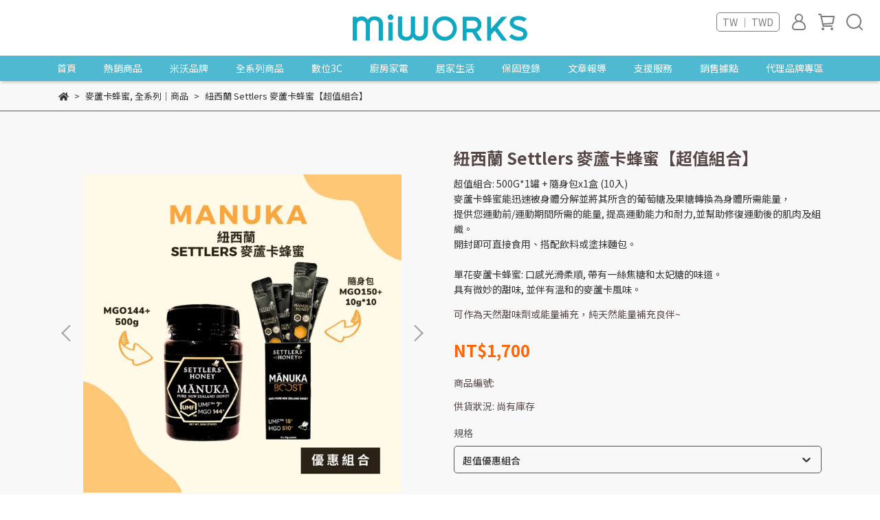

--- FILE ---
content_type: text/html; charset=utf-8
request_url: https://www.miworks.com.tw/zh-TW/products/43368308
body_size: 67199
content:
<!DOCTYPE html>
<html lang="zh-TW" style="height:100%;">
  <head>
      <script>
        window.dataLayer = window.dataLayer || [];
      </script>
    <!-- Google Tag Manager -->
            <script>(function(w,d,s,l,i){w[l]=w[l]||[];w[l].push({'gtm.start':
            new Date().getTime(),event:'gtm.js'});var f=d.getElementsByTagName(s)[0],
            j=d.createElement(s),dl=l!='dataLayer'?'&l='+l:'';j.async=true;j.src=
            'https://www.googletagmanager.com/gtm.js?id='+i+dl;f.parentNode.insertBefore(j,f);
            })(window,document,'script','dataLayer','GTM-P3JNLTC');</script>
          
            <script>(function(w,d,s,l,i){w[l]=w[l]||[];w[l].push({'gtm.start':
            new Date().getTime(),event:'gtm.js'});var f=d.getElementsByTagName(s)[0],
            j=d.createElement(s),dl=l!='dataLayer'?'&l='+l:'';j.async=true;j.src=
            'https://www.googletagmanager.com/gtm.js?id='+i+dl;f.parentNode.insertBefore(j,f);
            })(window,document,'script','dataLayer','GTM-5DB8J2VP');</script>
          <script>var google_tag_manager_id = 'GTM-P3JNLTC';</script>
<!-- End Google Tag Manager -->
      <!-- CYBERBIZ Google Tag Manager -->
      <script>(function(w,d,s,l,i){w[l]=w[l]||[];w[l].push({'gtm.start':
      new Date().getTime(),event:'gtm.js'});var f=d.getElementsByTagName(s)[0],
      j=d.createElement(s),dl=l!='dataLayer'?'&l='+l:'';j.async=true;j.src=
      'https://www.googletagmanager.com/gtm.js?id='+i+dl;f.parentNode.insertBefore(j,f);
      })(window,document,'script','cyb','GTM-TXD9LVJ');</script>
      <!-- End CYBERBIZ Google Tag Manager -->
    
      <script>
        function getUserFromCookie(){
          if(localStorage.customer && localStorage.customer != '{"notLogin":true}'){
            return JSON.parse(localStorage.customer).id;
          }else{
            return "";
          }
        }
        cyb = [{
          'shop': "22649-miworks",
          'shop_plan': "enterprise",
          'userId': getUserFromCookie()
        }];
      </script>
    
      <!-- CYBERBIZ Google Tag Manager -->
      <script>(function(w,d,s,l,i){w[l]=w[l]||[];w[l].push({'gtm.start':
      new Date().getTime(),event:'gtm.js'});var f=d.getElementsByTagName(s)[0],
      j=d.createElement(s),dl=l!='dataLayer'?'&l='+l:'';j.async=true;j.src=
      'https://www.googletagmanager.com/gtm.js?id='+i+dl;f.parentNode.insertBefore(j,f);
      })(window,document,'script','cyb','GTM-P7528MQ');</script>
      <!-- End CYBERBIZ Google Tag Manager -->
    
<meta name="facebook-domain-verification" content="wo7tnh5pug2ucqrjyc49havgucyetd" />
<meta charset="utf-8">
<meta http-equiv="X-UA-Compatible" content="IE=edge">
<meta name="viewport" content="width=device-width, initial-scale=1">
<link rel="icon" href="//cdn-next.cybassets.com//cdn-next.cybassets.com/media/W1siZiIsIjIyNjQ5L2F0dGFjaGVkX3Bob3Rvcy8xNjU5MDgxOTQzX-acquWRveWQjS5wbmcucG5nIl1d.png?convert=false&sha=96898166287c069e">
<link rel="apple-touch-icon" href="//cdn-next.cybassets.com//cdn-next.cybassets.com/media/W1siZiIsIjIyNjQ5L2F0dGFjaGVkX3Bob3Rvcy8xNjU5MDgxOTQzX-acquWRveWQjS5wbmcucG5nIl1d.png?convert=false&sha=96898166287c069e">

<meta property="og:site_name" content="miworks" />

<!-- og tag -->


<!-- og image -->

  <meta property="og:image" content="https://cdn-next.cybassets.com/media/W1siZiIsIjIyNjQ5L3Byb2R1Y3RzLzQzMzY4MzA4LzE3MDAxMDQ0MDZfZWE5NzNhYjRjMTM0MmI4YmZjYjEucG5nIl0sWyJwIiwidGh1bWIiLCIyNDB4MjQwIl1d.png?sha=a04b38d33386fdc7" />


<title>
  
    紐西蘭 Settlers 麥蘆卡蜂蜜【超值組合】 miworks
  
</title>



<script src='//cdn-next.cybassets.com/frontend/shop/useSettingsData-e00d711bd141cf6f.js' type='text/javascript'></script>



  <script>
    window.setSettingsData({"draggable_sections":{"404":[],"index":["1753177754175_7","1729072920061_0","1729072259503_0","1722833414553_4","1729243812616_4","_index_8_blocks","1744010839456_4","1722247513083_2","1731042145529_2","1722247794322_2","1729242114116_3","1698052240768_0","1698223905765_1"],"product":["product_info","product_description","board_comments","related_products"],"collection":[],"category":[],"blog":[],"article":[],"cart":[],"contact":[],"express_delivery":[],"search":[],"combo_product":["combo_product_info","combo_product_desc","board_comments"]},"sections":{"navbar":{"type":"navbar","visible":true,"settings":{"navbar_image_logo_url":"//cdn-next.cybassets.com/media/W1siZiIsIjIyNjQ5L2F0dGFjaGVkX3Bob3Rvcy8xNzI0OTg5MjI3X-acquWRveWQjS0xLmpwZy5qcGVnIl1d.jpeg?sha=f7c436b3819424b0","navbar_image_logo_tablet_url":"//cdn-next.cybassets.com/media/W1siZiIsIjIyNjQ5L2F0dGFjaGVkX3Bob3Rvcy8xNzI0OTg5MjI3X-acquWRveWQjS0xLmpwZy5qcGVnIl1d.jpeg?sha=f7c436b3819424b0","navbar_image_logo_mobile_url":"//cdn-next.cybassets.com/media/W1siZiIsIjIyNjQ5L2F0dGFjaGVkX3Bob3Rvcy8xNzI0OTg5MjI3X-acquWRveWQjS0xLmpwZy5qcGVnIl1d.jpeg?sha=f7c436b3819424b0","main_nav":"main-menu","slider_primary_linklist":"main-menu","slider_primary_linklist_set_open":true,"nav_show_three_dimension":true,"search_enabled":true,"display_only_index":false,"dict_header_banner_image_url":"//cdn-next.cybassets.com/media/W1siZiIsIjIyNjQ5L2F0dGFjaGVkX3Bob3Rvcy8xNzI2MDQ5MDg2X-aWsOWTgemgkOizvDQuanBnLmpwZWciXV0.jpeg?sha=42d117f69ec781a3","dict_header_banner_image_tablet_url":"","dict_header_banner_image_mobile_url":"","dict_header_banner_link":"https://www.miworks.com.tw/zh-TW/collections/%E6%96%B0%E5%93%81%E9%A0%90%E8%B3%BC","display_count_down":true,"navbar_display_style":"displayDefault","header_banner_start":"","header_banner_end":"2024-09-30T23:45:00+08:00","timer_text_color":"#ffffff","timer_bg_color":"#e96822","navbar_background_transparent":false,"menu_display_style":"three_dimension_menu","header_logo_image_alt":"","header_banner_image_alt":"七合一行動電源PRO全新上市","display_banner_type":"imageBanner","header_banner_simple_text_size":"12","header_banner_simple_text_color":"#ffffff","header_banner_simple_bg":"#000000","link_menu_enabled":false,"link_menu":"undefined","logo_height":"","mobile_logo_position":"left"},"custom_name":"導覽列"},"footer":{"type":"footer","visible":true,"settings":{"footer_link":"footer","display_facebook":true,"shop_facebook":"https://www.facebook.com/miworkscom","display_instagram":true,"shop_instagram":"https://www.instagram.com/miworks.tw/","display_line":true,"shop_line":"https://page.line.me/104inmum","display_youtube":true,"shop_youtube":"https://www.youtube.com/channel/UCSsMOpj5TXgRW5NAwx9EL-g","footer_link_arrangement":"display_y"},"block_order":["1664177798078","1659084361996"],"blocks":{"default_link_list":{"type":"link_list_setting","custom_name":"選單","thumbnail":"list","draggable":true,"visible":true,"settings":{"footer_link":"footer","dict_link_list_block_title":null}},"default_contact_info":{"type":"contact_info_setting","custom_name":"聯絡資訊","thumbnail":"contactInfo","draggable":true,"visible":true,"settings":{"display_phone":true,"display_fax_number":false,"shop_fax_number":"09-87654321","display_shop_email":true,"display_shop_address":true,"display_office_time":true,"shop_office_time":"9:00am - 6:00pm","dict_contact_info_block_title":null,"dict_phone_number":null,"dict_shop_email":null,"dict_shop_address":null}},"default_link_list_2":{"type":"link_list_setting","custom_name":"選單","visible":true,"settings":{"footer_link":"main-menu","dict_link_list_block_title":null}},"1659084361996":{"type":"contact_info_setting","custom_name":"聯絡資訊","visible":true,"settings":{"display_phone":true,"display_office_time":true,"shop_office_time":"周一至周五: 9:00-18:00","display_shop_email":true,"dict_contact_info_block_title":"聯絡資訊","dict_phone_number":"02-8501-5552","dict_shop_email":"sales@miworks.com.tw","dict_shop_office_time":"平日週一~週五 09:00-18:00","display_shop_address":true,"dict_shop_address":"104 台北市中山區敬業一路180號1樓"}},"1663907006453":{"type":"rich_text_editor_setting","custom_name":"自訂文字","visible":true,"settings":{"dict_rich_text_title":null,"dict_rich_text_content":null}},"1664177798078":{"type":"link_list_setting","custom_name":"選單","visible":true,"settings":{"footer_link":"footer","dict_link_list_block_title":"關於我們"}},"1665049116673":{"type":"rich_text_editor_setting","custom_name":"自訂文字","visible":true,"settings":{"dict_rich_text_title":null,"dict_rich_text_content":null}}},"custom_name":"頁腳"},"_main_slider_custom":{"type":"_main_slider_custom","visible":true,"blocks":{"display_main_slider_item_1":{"type":"image","visible":true,"settings":{"dict_link":null,"dict_image_url":null,"dict_tablet_image_url":null,"dict_mobile_image_url":null},"custom_name":"素材"},"display_main_slider_item_2":{"type":"image","visible":true,"settings":{"dict_link":null,"dict_image_url":null,"dict_tablet_image_url":null,"dict_mobile_image_url":null},"custom_name":"素材"},"1663903905104":{"type":"image","custom_name":"素材","visible":true,"settings":{"dict_image_url":null,"dict_tablet_image_url":null,"dict_mobile_image_url":null,"dict_link":null}},"1675681640451_0":{"type":"image","custom_name":"素材","visible":true,"settings":{"dict_image_url":null,"dict_tablet_image_url":null,"dict_mobile_image_url":null,"dict_link":null}},"1675992886918_0":{"type":"image","custom_name":"素材","visible":true,"settings":{"dict_image_url":null,"dict_tablet_image_url":null,"dict_mobile_image_url":null,"dict_link":null}}},"block_order":["1663903905104","display_main_slider_item_2","display_main_slider_item_1","1675681640451_0","1675992886918_0"],"settings":{"margin_x":"0","margin_bottom":"48","mobile_margin_x":"0","mobile_margin_bottom":"24","swiper_delay":"3"},"custom_name":"輪播素材"},"_index_8_blocks":{"type":"_index_8_blocks","visible":true,"settings":{"dict_title":"行動電源","collection_handle":"行動電源","limit":"20","margin_x":"50","margin_bottom":"50","mobile_margin_x":"10","mobile_margin_bottom":"24","product_display":"displayAll","old_container_setting":true,"product_arrangement":"2","product_alignment":"midPosition","product_text_align":"center","product_column_for_pc":"4","product_column_for_mobile":"2","product_card_hover_effect":"button"},"custom_name":"商品分類"},"_index_product_banner":{"type":"_index_product_banner","custom_name":"橫幅廣告","visible":true,"settings":{"dict_image_url":null,"dict_tablet_image_url":null,"dict_mobile_image_url":null,"dict_link":null,"display_cta_btn":false,"cta_btn_display_style":"midPosition","cta_btn_text":"Read More","cta_btn_bg_color":"#f07d4a","cta_btn_text_color":"#ffffff","margin_x":"0","margin_bottom":"53","mobile_margin_x":"0","mobile_margin_bottom":"24"},"blocks":{},"block_order":[]},"_index_4_blocks":{"type":"_index_4_blocks","visible":false,"blocks":{"index_4_blocks_block_1":{"type":"image","visible":true,"settings":{"title":"","dict_link":null,"dict_image_url":null,"dict_tablet_image_url":null,"dict_mobile_image_url":null,"block_propotion":"33.3","custom_block_image_alt":"磁吸快充行動電源 七合一行動電源 米沃"},"custom_name":"圖片"},"index_4_blocks_block_2":{"type":"image","custom_name":"圖片","visible":true,"settings":{"dict_image_url":null,"dict_tablet_image_url":null,"dict_mobile_image_url":null,"dict_link":null,"block_propotion":"33.3"}},"index_4_blocks_block_3":{"type":"image","custom_name":"圖片","visible":true,"settings":{"dict_image_url":null,"dict_tablet_image_url":null,"dict_mobile_image_url":null,"dict_link":null,"block_propotion":"33.3","custom_block_image_alt":"口袋行動電源 5000mAh 米沃行動電源 type-c lightning"}}},"block_order":["index_4_blocks_block_1","index_4_blocks_block_3","index_4_blocks_block_2"],"custom_name":"產品圖","settings":{"margin_x":"200","margin_bottom":"48","mobile_margin_x":"0","mobile_margin_bottom":"23","mobile_columns":1,"margin_block":"10","mobile_margin_block":"10"}},"_index_4_blocks_2":{"type":"_index_4_blocks","custom_name":"影片","visible":true,"settings":{"margin_x":"80","margin_bottom":"48","mobile_margin_x":"16","mobile_margin_bottom":"24","mobile_columns":1},"blocks":{"_index_4_blocks_2_block_1":{"type":"video","custom_name":"影片","visible":true,"settings":{"dict_video_link":null,"block_propotion":"33.3"}},"1663902155135":{"type":"video","custom_name":"影片","visible":true,"settings":{"dict_video_link":null,"block_propotion":"33.3"}},"1663902411664":{"type":"video","custom_name":"影片","visible":true,"settings":{"dict_video_link":null,"block_propotion":"33.3"}}},"block_order":["_index_4_blocks_2_block_1","1663902155135","1663902411664"]},"express_delivery_index_4_blocks":{"type":"_index_4_blocks","visible":false,"blocks":{"express_delivery_display_index_4_block_1":{"type":"image","visible":true,"settings":{"title":"","dict_link":null,"dict_image_url":null,"dict_tablet_image_url":null,"dict_mobile_image_url":null}}},"block_order":["express_delivery_display_index_4_block_1"]},"custom_text":{"type":"custom_text","visible":true,"settings":{}},"blog":{"type":"blog","visible":true,"settings":{"article_limit_in_blog_page":"6"},"custom_name":"部落格設定"},"article":{"type":"article","visible":true,"settings":{"display_blog_menu":true,"dict_blog_tags_title":null,"blog_latest_post_limit":"2"}},"category":{"type":"category","visible":true,"settings":{"category_sidebar_set_open":false,"category_product_block_limit":"4","category_product_swiper_item_limit":"18","category_product_item_limit":"30"},"custom_name":"商品多層級分類設定"},"shop_setting":{"type":"shop_setting","visible":true,"settings":{"favicon_image_url":"//cdn-next.cybassets.com/media/W1siZiIsIjIyNjQ5L2F0dGFjaGVkX3Bob3Rvcy8xNjU5MDgxOTQzX-acquWRveWQjS5wbmcucG5nIl1d.png?sha=96898166287c069e","og_image_url":"//cdn-next.cybassets.com/media/W1siZiIsIjIyNjQ5L2F0dGFjaGVkX3Bob3Rvcy8xNjU5MDgxOTQzX-acquWRveWQjS5wbmcucG5nIl1d.png?sha=96898166287c069e","shop_title":"米沃台灣官方網站","shop_description":"米沃台灣官方網站，提供最新潮流智慧科技，從生活家電到穿戴裝置，米沃科技展現強大的生態鏈體系，打造智慧新生活。","shop_keywords":"miworks, 3c, 家電, 行動電源, 米沃科技, 美好生活","prevent_right_click":false},"custom_name":"全站設定"},"color_settings":{"type":"color_settings","visible":true,"settings":{"button_color":"#ff844b","button_text_color":"#ffffff","accent_color":"#2394B8","heading_color":"#574747","text_color":"#333333","price_color":"#ff6405","discount_price_color":"#ff662f","theme_bg_color":"#f8f8f8","product_border_color":"#555252","nav_logo_bg_color":"#ffffff","nav_menu_bg_color":"#50b9d2","nav_menu_text_color":"#ffffff","nav_menu_icon_color":"#7d7d7d","footer_bg_color":"#2394B8","footer_text_color":"#fffefe","checkout_button_color":"#2394B8","checkout_accent_color":"#f07d4a","tips_text_color":"#0C5460"},"custom_name":"顏色設定"},"popup":{"type":"popup","visible":true,"blocks":{"popup_block_1":{"type":"image","visible":true,"settings":{"dict_image_url":null,"dict_link":null,"icon_size":"small"},"custom_name":"圖片"},"1703040676141_2":{"type":"game","custom_name":"互動遊戲","visible":false,"settings":{"dict_game_handle":null}},"1704273409450_0":{"type":"image","custom_name":"圖片","visible":true,"settings":{"dict_image_url":null,"icon_size":"small","dict_link":null}},"1705891036366_2":{"type":"game","custom_name":"互動遊戲","visible":true,"settings":{"dict_game_handle":null}},"1712541925624_0":{"type":"image","custom_name":"圖片","visible":true,"settings":{"dict_image_url":null,"icon_size":"small","dict_tablet_image_url":null}},"1721970527330_2":{"type":"game","custom_name":"互動遊戲","visible":false,"settings":{"dict_game_handle":"6670"}}},"block_order":["1721970527330_2"],"settings":{},"custom_name":"彈窗廣告"},"product_info":{"type":"product_info","visible":true,"settings":{"display_product_sku":true,"dict_vip_custom_price_text":null,"dict_vip_custom_price_href":null},"custom_name":"基本設定"},"product_description":{"type":"product_description","visible":true,"custom_name":"商品介紹"},"board_comments":{"type":"board_comments","visible":true,"settings":{},"custom_name":"商品評論","thumbnail":"list","draggable":false},"related_products":{"type":"related_products","visible":true,"settings":{"display_related_cols":true,"use_custom_related_cols":true,"dict_group_related_cols_related_product":null,"related_products_limit":"4"},"custom_name":"相關商品"},"contact":{"type":"contact","visible":true,"settings":{"show_google_map":true,"show_google_map_iframe":"\u003ciframe src=\"https://www.google.com/maps/embed?pb=!1m18!1m12!1m3!1d3613.6479170127777!2d121.56760821400371!3d25.07991984260527!2m3!1f0!2f0!3f0!3m2!1i1024!2i768!4f13.1!3m3!1m2!1s0x3442ac6fbd841bbd%3A0x64e16bcf25e3da31!2zMTE05Y-w5YyX5biC5YWn5rmW5Y2A55Ge5YWJ6LevNTEz5be3MzDomZ8!5e0!3m2!1szh-TW!2stw!4v1485156761267\" width=\"600\" height=\"450\" frameborder=\"0\" style=\"border:0\" allowfullscreen\u003e\u003c/iframe\u003e"}},"collection":{"type":"collection","visible":true,"settings":{"collection_sidebar":"main-menu","collection_sidebar_set_open":false,"collection_pagination_limit":"24","is_infinite_scroll":false},"custom_name":"商品分類設定"},"404":{"type":"404","visible":true,"settings":{"image_url":"/theme_src/i18n_nolli/default_img/404_img.png"}},"blogs_all":{"type":"blogs_all","visible":true,"settings":{}},"bundle_discounts":{"type":"bundle_discounts","visible":true,"settings":{}},"cart":{"type":"cart","visible":true,"settings":{}},"cart_empty":{"type":"cart_empty","visible":true,"settings":{}},"page":{"type":"page","visible":true,"settings":{}},"search":{"type":"search","visible":true,"settings":{"search_link_list":"main-menu"}},"customers/account":{"type":"customers/account","visible":true,"settings":{}},"customers/account_edit":{"type":"customers/account_edit","visible":true,"settings":{}},"customers/activate_account":{"type":"customers/activate_account","visible":true,"settings":{}},"customers/addresses":{"type":"customers/addresses","visible":true,"settings":{}},"customers/bonus_points":{"type":"customers/bonus_points","visible":true,"settings":{}},"customers/cancel":{"type":"customers/cancel","visible":true,"settings":{}},"customers/coupons":{"type":"customers/coupons","visible":true,"settings":{}},"customers/forgot_password":{"type":"customers/forgot_password","visible":true,"settings":{}},"customers/login":{"type":"customers/login","visible":true,"settings":{}},"customers/message":{"type":"customers/message","visible":true,"settings":{}},"customers/messages":{"type":"customers/messages","visible":true,"settings":{}},"customers/modify_password":{"type":"customers/modify_password","visible":true,"settings":{}},"customers/order":{"type":"customers/order","visible":true,"settings":{}},"customers/orders":{"type":"customers/orders","visible":true,"settings":{}},"customers/periodic_order":{"type":"customers/periodic_order","visible":true,"settings":{}},"customers/periodic_orders":{"type":"customers/periodic_orders","visible":true,"settings":{}},"customers/register":{"type":"customers/register","visible":true,"settings":{}},"customers/reset_password":{"type":"customers/reset_password","visible":true,"settings":{}},"customers/return":{"type":"customers/return","visible":true,"settings":{}},"customers/tracking_items":{"type":"customers/tracking_items","visible":true,"settings":{}},"express_delivery-navbar":{"type":"express_delivery-navbar","visible":true,"settings":{}},"express_delivery-content":{"type":"express_delivery-content","visible":true,"settings":{}},"1670233236525_4":{"type":"_index_4_blocks","custom_name":"自訂排版設計","visible":false,"settings":{"margin_x":"0","margin_bottom":"50","mobile_margin_x":"0","mobile_margin_bottom":"50","mobile_columns":1},"blocks":{"1670233236532_0":{"type":"image","custom_name":"圖片","visible":true,"settings":{"dict_image_url":null,"dict_tablet_image_url":null,"dict_mobile_image_url":null,"dict_link":null,"block_propotion":"50"}},"1670233236533_1":{"type":"video","custom_name":"影片","visible":true,"settings":{"dict_video_link":null}}},"block_order":["1670233236532_0","1670233236533_1"]},"combo_product_info":{"type":"combo_product_info","visible":true,"settings":{}},"1675998958666_0":{"type":"_main_slider_custom","custom_name":"輪播素材","visible":true,"settings":{"margin_x":"0","margin_bottom":"50","mobile_margin_x":"0","mobile_margin_bottom":"50","swiper_delay":"3"},"blocks":{"1675998958673_0":{"type":"image","custom_name":"素材","visible":false,"settings":{"dict_image_url":null,"dict_tablet_image_url":null,"dict_mobile_image_url":null,"dict_link":null}},"1676011507450_0":{"type":"image","custom_name":"素材","visible":true,"settings":{"dict_image_url":null,"dict_tablet_image_url":null,"dict_mobile_image_url":null,"dict_link":null}},"1676011502804_0":{"type":"image","custom_name":"素材","visible":true,"settings":{"dict_image_url":null,"dict_tablet_image_url":null,"dict_mobile_image_url":null,"dict_link":null}},"1676267486384_0":{"type":"image","custom_name":"素材","visible":true,"settings":{"dict_image_url":null,"dict_tablet_image_url":null,"dict_mobile_image_url":null,"dict_link":null}}},"block_order":["1676011507450_0","1675998958673_0","1676011502804_0","1676267486384_0"]},"1676252224517_4":{"type":"_index_4_blocks","custom_name":"會員優惠","visible":true,"settings":{"margin_x":"0","margin_bottom":"50","mobile_margin_x":"0","mobile_margin_bottom":"50","mobile_columns":1},"blocks":{"1676252224527_0":{"type":"image","custom_name":"圖片","visible":true,"settings":{"dict_image_url":null,"dict_tablet_image_url":null,"dict_mobile_image_url":null,"dict_link":null,"block_propotion":"100"}},"1676252224528_1":{"type":"video","custom_name":"影片","visible":true,"settings":{"dict_video_link":null}}},"block_order":["1676252224527_0","1676252224528_1"]},"1676253216531_1":{"type":"_index_product_banner","custom_name":"加入會員","visible":false,"settings":{"dict_image_url":null,"dict_tablet_image_url":null,"dict_mobile_image_url":null,"dict_link":null,"cta_btn_display_style":"topPosition","cta_btn_text":"了解更多","cta_btn_bg_color":"#000000","cta_btn_text_color":"#ffffff","margin_x":"300","margin_bottom":"10","mobile_margin_x":"0","mobile_margin_bottom":"0"},"blocks":{},"block_order":[]},"1678350901121_0":{"type":"_main_slider_custom","custom_name":"輪播素材","visible":false,"settings":{"margin_x":"172","margin_bottom":"10","mobile_margin_x":"0","mobile_margin_bottom":"50","swiper_delay":"3","image_number":"1","image_space":"12","mobile_image_number":"1","mobile_image_space":"8"},"blocks":{"1678350901123_0":{"type":"image","custom_name":"素材","visible":true,"settings":{"dict_image_url":null,"dict_tablet_image_url":null,"dict_mobile_image_url":null,"dict_link":null,"slide_contents_display":"left","slide_btn_link":"","slide_title_color":"#000000","slide_content_color":"#000000","slide_btn_bg_color":"#000000","slide_btn_text_color":"#ffffff","dict_slide_btn_link":null}},"1678351334956_0":{"type":"image","custom_name":"素材","visible":true,"settings":{"dict_image_url":null,"dict_tablet_image_url":null,"dict_mobile_image_url":null,"dict_link":null,"slide_contents_display":"left","slide_btn_link":"","slide_title_color":"#000000","slide_content_color":"#000000","slide_btn_bg_color":"#000000","slide_btn_text_color":"#ffffff","dict_slide_btn_link":null}},"1678351393399_0":{"type":"image","custom_name":"素材","visible":false,"settings":{"dict_image_url":null,"dict_tablet_image_url":null,"dict_mobile_image_url":null,"dict_link":null,"slide_contents_display":"left","slide_btn_link":"","slide_title_color":"#000000","slide_content_color":"#000000","slide_btn_bg_color":"#000000","slide_btn_text_color":"#ffffff","dict_slide_btn_link":null}}},"block_order":["1678351334956_0","1678350901123_0","1678351393399_0"]},"1678416427797_4":{"type":"_index_4_blocks","custom_name":"七合一行動電源","visible":true,"settings":{"margin_x":"200","margin_bottom":"10","mobile_margin_x":"0","mobile_margin_bottom":"20","mobile_columns":1,"margin_block":"10","mobile_margin_block":"10"},"blocks":{"1678416427805_0":{"type":"image","custom_name":"圖片","visible":false,"settings":{"dict_image_url":null,"dict_tablet_image_url":null,"dict_mobile_image_url":null,"dict_link":null}},"1678416427806_1":{"type":"video","custom_name":"影片","visible":true,"settings":{"dict_video_link":null,"block_propotion":"85"}},"1683104750127_1":{"type":"video","custom_name":"影片","visible":true,"settings":{"dict_video_link":null,"block_propotion":"50"}},"1722218953778_1":{"type":"video","custom_name":"影片","visible":true,"settings":{"dict_video_link":null,"block_propotion":"50"}},"1723190166023_0":{"type":"image","custom_name":"圖片","visible":true,"settings":{"dict_image_url":null,"dict_tablet_image_url":null,"dict_mobile_image_url":null,"dict_link":null,"custom_block_image_alt":"","block_propotion":"ˋ"}},"1723190577336_0":{"type":"image","custom_name":"圖片","visible":true,"settings":{"dict_image_url":null,"dict_tablet_image_url":null,"dict_mobile_image_url":null,"dict_link":null}},"1723199514127_0":{"type":"image","custom_name":"圖片","visible":false,"settings":{"dict_image_url":null,"dict_tablet_image_url":null,"dict_mobile_image_url":null,"dict_link":null,"custom_block_image_alt":"","block_propotion":"50"}},"1725612475247_1":{"type":"video","custom_name":"影片","visible":true,"settings":{"dict_video_link":null,"block_propotion":"34"}}},"block_order":["1683104750127_1","1722218953778_1"]},"1678418740972_4":{"type":"_index_4_blocks","custom_name":"嘖嘖募資","visible":true,"settings":{"margin_x":"172","margin_bottom":"20","mobile_margin_x":"0","mobile_margin_bottom":"20","mobile_columns":1},"blocks":{"1678418740979_0":{"type":"image","custom_name":"圖片","visible":true,"settings":{"dict_image_url":null,"dict_tablet_image_url":null,"dict_mobile_image_url":null,"dict_link":null}},"1678418740980_1":{"type":"video","custom_name":"影片","visible":false,"settings":{"dict_video_link":null}}},"block_order":["1678418740979_0","1678418740980_1"]},"combo_product_desc":{"type":"combo_product_desc","visible":true,"settings":{}},"1683714290846_6":{"type":"_graphic_introduction","custom_name":"圖文介紹","visible":true,"settings":{"text_display":"leftPosition","graphic_text":"#373420","graphic_bg":"#F4EEE2","margin_x":"0","margin_bottom":"0","mobile_margin_x":"0","mobile_margin_bottom":"0","dict_image_url":null,"dict_tablet_image_url":null,"dict_mobile_image_url":null,"btn_display":"leftSide","block_propotion":"50"},"blocks":{"1683714290854_0":{"type":"title","custom_name":"標題","visible":true,"settings":{"dict_rich_text_title":null,"dict_size":null}},"1683714290855_1":{"type":"text","custom_name":"內文","visible":true,"settings":{"dict_rich_text_content":null,"dict_size":null}},"1683714290855_2":{"type":"button","custom_name":"按鈕","visible":true,"settings":{"dict_btn_text":null,"graphic-button_bg":"#6B6432","graphic-button_text":"#FFFFFF","dict_graphic_button_link":null}}},"block_order":["1683714290854_0","1683714290855_1","1683714290855_2"]},"customers/other_valid_orders":{"type":"customers/other_valid_orders","visible":true,"settings":{}},"1684983730865_0":{"type":"_main_slider_custom","custom_name":"輪播素材","visible":true,"settings":{"margin_x":"200","margin_bottom":"10","mobile_margin_x":"0","mobile_margin_bottom":"10","swiper_delay":"5","image_number":"1","image_space":"10","mobile_image_number":"1","mobile_image_space":"10"},"blocks":{"1684983730867_0":{"type":"image","custom_name":"素材","visible":true,"settings":{"dict_image_url":null,"dict_tablet_image_url":null,"dict_mobile_image_url":null,"dict_link":null}},"1692092793033_0":{"type":"image","custom_name":"素材","visible":true,"settings":{"dict_image_url":null,"dict_tablet_image_url":null,"dict_mobile_image_url":null,"dict_link":null}},"1692937127238_0":{"type":"image","custom_name":"素材","visible":false,"settings":{"dict_image_url":null,"dict_tablet_image_url":null,"dict_mobile_image_url":null,"dict_link":null}},"1692937171411_0":{"type":"image","custom_name":"素材","visible":true,"settings":{"dict_image_url":null,"dict_tablet_image_url":null,"dict_mobile_image_url":null,"dict_link":null}},"1693451641959_0":{"type":"image","custom_name":"素材","visible":false,"settings":{"dict_image_url":null,"dict_tablet_image_url":null,"dict_mobile_image_url":null,"dict_link":null,"slide_contents_display":"left","slide_btn_link":"","slide_title_color":"#000000","slide_content_color":"#000000","slide_btn_bg_color":"#000000","slide_btn_text_color":"#ffffff","dict_slide_btn_link":null}},"1695263656402_0":{"type":"image","custom_name":"素材","visible":false,"settings":{"dict_image_url":null,"dict_tablet_image_url":null,"dict_mobile_image_url":null,"dict_link":null}},"1695378467489_0":{"type":"image","custom_name":"素材","visible":false,"settings":{"dict_image_url":null,"dict_tablet_image_url":null,"dict_mobile_image_url":null,"dict_link":null}},"1695721741874_0":{"type":"image","custom_name":"素材","visible":false,"settings":{"dict_image_url":null,"dict_tablet_image_url":null,"dict_mobile_image_url":null,"dict_link":null}},"1697700619391_0":{"type":"image","custom_name":"素材","visible":false,"settings":{"dict_image_url":null,"dict_tablet_image_url":null,"dict_mobile_image_url":null,"dict_link":null,"slide_contents_display":"left","slide_btn_link":"","slide_title_color":"#000000","slide_content_color":"#000000","slide_btn_bg_color":"#000000","slide_btn_text_color":"#ffffff","dict_slide_btn_link":null}},"1700817043846_0":{"type":"image","custom_name":"素材","visible":true,"settings":{"dict_image_url":null,"dict_tablet_image_url":null,"dict_mobile_image_url":null,"dict_link":null}},"1706152763880_0":{"type":"image","custom_name":"素材","visible":false,"settings":{"dict_image_url":null,"dict_tablet_image_url":null,"dict_mobile_image_url":null,"dict_link":null}},"1706509456446_0":{"type":"image","custom_name":"素材","visible":false,"settings":{"dict_image_url":null,"dict_tablet_image_url":null,"dict_mobile_image_url":null,"dict_link":"zh-TW","main_slider_image_alt":"智能 除濕機 除濕 除溼 除溼機 夜燈"}},"1706509551412_0":{"type":"image","custom_name":"素材","visible":true,"settings":{"dict_image_url":null,"dict_tablet_image_url":null,"dict_mobile_image_url":null,"dict_link":null,"main_slider_image_alt":""}},"1706515569302_0":{"type":"image","custom_name":"門市","visible":true,"settings":{"dict_image_url":null,"dict_tablet_image_url":null,"dict_mobile_image_url":null,"dict_link":"zh-TW","slide_contents_display":"left","slide_btn_link":"","slide_title_color":"#000000","slide_content_color":"#000000","slide_btn_bg_color":"#000000","slide_btn_text_color":"#ffffff","dict_slide_btn_link":null}},"1709015656212_0":{"type":"image","custom_name":"素材","visible":false,"settings":{"dict_image_url":null,"dict_tablet_image_url":null,"dict_mobile_image_url":null,"dict_link":null,"main_slider_image_alt":"BRUNO 電烤盤"}},"1709015659948_0":{"type":"image","custom_name":"素材","visible":false,"settings":{"dict_image_url":null,"dict_tablet_image_url":null,"dict_mobile_image_url":null,"dict_link":null,"main_slider_image_alt":"Marshall ANC 降噪 真無線 耳機"}},"1709015662867_0":{"type":"image","custom_name":"素材","visible":false,"settings":{"dict_image_url":null,"dict_tablet_image_url":null,"dict_mobile_image_url":null,"dict_link":null,"main_slider_image_alt":"北歐  木柄 保溫 保冷 壺"}},"1709015664950_0":{"type":"image","custom_name":"素材","visible":false,"settings":{"dict_image_url":null,"dict_tablet_image_url":null,"dict_mobile_image_url":null,"dict_link":null,"main_slider_image_alt":"ALLEGRINI 艾格尼 義大利 地中海 橄欖 清爽 洗沐潤膚組"}},"1709015667533_0":{"type":"image","custom_name":"素材","visible":false,"settings":{"dict_image_url":null,"dict_tablet_image_url":null,"dict_mobile_image_url":null,"dict_link":null,"main_slider_image_alt":"液晶觸控32段變速電動筋膜"}},"1709524044059_0":{"type":"image","custom_name":"米沃生活家","visible":false,"settings":{"dict_image_url":null,"dict_tablet_image_url":null,"dict_mobile_image_url":null,"dict_link":null,"main_slider_image_alt":"Line社群-米沃生活家"}},"1709630117141_0":{"type":"image","custom_name":"素材","visible":false,"settings":{"dict_image_url":null,"dict_tablet_image_url":null,"dict_mobile_image_url":null,"dict_link":null,"main_slider_image_alt":"德國 吹風機 負離子吹風機 快乾 比安特","slide_contents_display":"left","slide_btn_link":"","slide_title_color":"#000000","slide_content_color":"#000000","slide_btn_bg_color":"#000000","slide_btn_text_color":"#ffffff","dict_slide_btn_link":null}},"1709709335524_0":{"type":"image","custom_name":"周慶組合","visible":true,"settings":{"dict_image_url":null,"dict_tablet_image_url":null,"dict_mobile_image_url":null,"dict_link":null,"slide_contents_display":"left","slide_btn_link":"","slide_title_color":"#000000","slide_content_color":"#000000","slide_btn_bg_color":"#000000","slide_btn_text_color":"#ffffff","dict_slide_btn_link":null}},"1710309551142_0":{"type":"image","custom_name":"素材","visible":false,"settings":{"dict_image_url":null,"dict_tablet_image_url":null,"dict_mobile_image_url":null,"dict_link":null,"main_slider_image_alt":"電風扇 露營 無線電風扇 無線遙控"}},"1717395801139_0":{"type":"image","custom_name":"LINE Pay","visible":false,"settings":{"dict_image_url":null,"dict_tablet_image_url":null,"dict_mobile_image_url":null,"dict_link":null,"slide_contents_display":"left","slide_btn_link":"","slide_title_color":"#000000","slide_content_color":"#000000","slide_btn_bg_color":"#000000","slide_btn_text_color":"#ffffff","dict_slide_btn_link":null}},"1718693088502_0":{"type":"image","custom_name":"說明會","visible":true,"settings":{"dict_image_url":null,"dict_tablet_image_url":null,"dict_mobile_image_url":null,"dict_link":null}},"1719825782118_0":{"type":"image","custom_name":"素材","visible":true,"settings":{"dict_image_url":null,"dict_tablet_image_url":null,"dict_mobile_image_url":null,"dict_link":null,"main_slider_image_alt":""}},"1719825779043_0":{"type":"image","custom_name":"素材","visible":true,"settings":{"dict_image_url":null,"dict_tablet_image_url":null,"dict_mobile_image_url":null,"dict_link":null}},"1719825755702_0":{"type":"image","custom_name":"素材","visible":true,"settings":{"dict_image_url":null,"dict_tablet_image_url":null,"dict_mobile_image_url":null,"dict_link":null}},"1721015942957_0":{"type":"image","custom_name":"新品","visible":true,"settings":{"dict_image_url":null,"dict_tablet_image_url":null,"dict_mobile_image_url":null,"dict_link":"zh-TW","slide_contents_display":"left","slide_btn_link":"","slide_title_color":"#000000","slide_content_color":"#000000","slide_btn_bg_color":"#000000","slide_btn_text_color":"#ffffff","dict_slide_btn_link":null}},"1721117206895_0":{"type":"image","custom_name":"棒貓","visible":false,"settings":{"dict_image_url":null,"dict_tablet_image_url":null,"dict_mobile_image_url":null,"dict_link":"zh-TW","main_slider_image_alt":"","slide_contents_display":"left","slide_btn_link":"","slide_title_color":"#000000","slide_content_color":"#000000","slide_btn_bg_color":"#000000","slide_btn_text_color":"#ffffff","dict_slide_btn_link":null}},"1722418156887_0":{"type":"image","custom_name":"周慶耳機85","visible":true,"settings":{"dict_image_url":null,"dict_tablet_image_url":null,"dict_mobile_image_url":null,"dict_link":null,"slide_contents_display":"left","slide_btn_link":"","slide_title_color":"#000000","slide_content_color":"#000000","slide_btn_bg_color":"#000000","slide_btn_text_color":"#ffffff","dict_slide_btn_link":null}},"1723177962509_0":{"type":"image","custom_name":"熱銷","visible":true,"settings":{"dict_image_url":null,"dict_tablet_image_url":null,"dict_mobile_image_url":null,"dict_link":"zh-TW","slide_contents_display":"left","slide_btn_link":"","slide_title_color":"#000000","slide_content_color":"#000000","slide_btn_bg_color":"#000000","slide_btn_text_color":"#ffffff","dict_slide_btn_link":null}},"1723604231769_0":{"type":"image","custom_name":"出貨公告","visible":true,"settings":{"dict_image_url":null,"dict_tablet_image_url":null,"dict_mobile_image_url":null,"dict_link":null,"slide_contents_display":"left","slide_btn_link":"","slide_title_color":"#000000","slide_content_color":"#000000","slide_btn_bg_color":"#000000","slide_btn_text_color":"#ffffff","dict_slide_btn_link":null}},"1723718360522_0":{"type":"image","custom_name":"預購品","visible":true,"settings":{"dict_image_url":null,"dict_tablet_image_url":null,"dict_mobile_image_url":null,"dict_link":null,"slide_contents_display":"left","slide_btn_link":"","slide_title_color":"#000000","slide_content_color":"#000000","slide_btn_bg_color":"#000000","slide_btn_text_color":"#ffffff","dict_slide_btn_link":null}},"1728040685185_0":{"type":"image","custom_name":"素材","visible":true,"settings":{"dict_image_url":null,"dict_tablet_image_url":null,"dict_mobile_image_url":null,"dict_link":null,"slide_contents_display":"left","slide_btn_link":"","slide_title_color":"#000000","slide_content_color":"#000000","slide_btn_bg_color":"#000000","slide_btn_text_color":"#ffffff","dict_slide_btn_link":null}},"1728463347655_0":{"type":"image","custom_name":"國定假日","visible":false,"settings":{"dict_image_url":null,"dict_tablet_image_url":null,"dict_mobile_image_url":null,"dict_link":null,"slide_contents_display":"left","slide_btn_link":"","slide_title_color":"#000000","slide_content_color":"#000000","slide_btn_bg_color":"#000000","slide_btn_text_color":"#ffffff","dict_slide_btn_link":null}}},"block_order":["1721015942957_0","1723604231769_0","1722418156887_0","1723177962509_0","1721117206895_0","1706515569302_0"]},"1685411274643_1":{"type":"_index_product_banner","custom_name":"橫幅廣告","visible":true,"settings":{"dict_image_url":null,"dict_tablet_image_url":null,"dict_mobile_image_url":null,"dict_link":null,"cta_btn_display_style":"topPosition","cta_btn_bg_color":"#000000","cta_btn_text_color":"#ffffff","margin_x":"45","margin_bottom":"0","mobile_margin_x":"0","mobile_margin_bottom":"24"},"blocks":{},"block_order":[]},"1685411653847_4":{"type":"_index_4_blocks","custom_name":"除毛儀影片","visible":false,"settings":{"margin_x":"172","margin_bottom":"50","mobile_margin_x":"0","mobile_margin_bottom":"50","mobile_columns":1,"margin_block":"10","mobile_margin_block":"10"},"blocks":{"1685411653859_1":{"type":"video","custom_name":"影片","visible":true,"settings":{"dict_video_link":null,"block_propotion":""}},"1685411653851_0":{"type":"image","custom_name":"圖片","visible":false,"settings":{"dict_image_url":null,"dict_tablet_image_url":null,"dict_mobile_image_url":null,"dict_link":null}}},"block_order":["1685411653859_1","1685411653851_0"]},"1685411890624_3":{"type":"_index_4_blogs","custom_name":"分頁頁籤","visible":true,"settings":{"dict_title":null,"margin_x":"0","margin_bottom":"50","mobile_margin_x":"0","mobile_margin_bottom":"50"},"blocks":{"1685411890625_0":{"type":"blog","custom_name":"部落格","visible":true,"settings":{"blog_handle":"miworks-kol-分享"}},"1685411916829_0":{"type":"blog","custom_name":"部落格","visible":false,"settings":{"blog_handle":"news"}}},"block_order":["1685411890625_0","1685411916829_0"]},"1685412016564_4":{"type":"_index_4_blocks","custom_name":"鴨嘴獸表哥分享","visible":false,"settings":{"margin_x":"200","margin_bottom":"0","mobile_margin_x":"0","mobile_margin_bottom":"0","mobile_columns":1,"margin_block":"10","mobile_margin_block":"10"},"blocks":{"1685412016565_0":{"type":"image","custom_name":"圖片","visible":true,"settings":{"dict_image_url":null,"dict_tablet_image_url":null,"dict_mobile_image_url":null,"dict_link":null}},"1685412016566_1":{"type":"video","custom_name":"影片","visible":false,"settings":{"dict_video_link":null}},"1703824054425_0":{"type":"image","custom_name":"圖片","visible":true,"settings":{"dict_image_url":null,"dict_tablet_image_url":null,"dict_mobile_image_url":null,"dict_link":null}}},"block_order":["1685412016565_0","1703824054425_0","1685412016566_1"]},"1686974222033_1":{"type":"_index_product_banner","custom_name":"防詐公告","visible":true,"settings":{"dict_image_url":null,"dict_tablet_image_url":null,"dict_mobile_image_url":null,"dict_link":null,"cta_btn_display_style":"topPosition","cta_btn_bg_color":"#000000","cta_btn_text_color":"#ffffff","margin_x":"200","margin_bottom":"20","mobile_margin_x":"0","mobile_margin_bottom":"0"},"blocks":{},"block_order":[]},"1696989872180_4":{"type":"_index_4_blocks","custom_name":"Youtube影片","visible":true,"settings":{"margin_x":"75","margin_bottom":"10","margin_block":"10","mobile_margin_x":"0","mobile_margin_bottom":"20","mobile_columns":1,"mobile_margin_block":"10"},"blocks":{"1696989872192_0":{"type":"image","custom_name":"圖片","visible":false,"settings":{"dict_image_url":null,"dict_tablet_image_url":null,"dict_mobile_image_url":null,"dict_link":null,"block_propotion":"","custom_block_image_alt":""}},"1696989872193_1":{"type":"video","custom_name":"pro形象影片","visible":true,"settings":{"dict_video_link":null,"block_propotion":"100"}}},"block_order":["1696989872193_1"]},"1696988925561_1":{"type":"_index_product_banner","custom_name":"橫幅廣告","visible":false,"settings":{"dict_image_url":null,"dict_tablet_image_url":null,"dict_mobile_image_url":null,"dict_link":null,"cta_btn_display_style":"topPosition","cta_btn_bg_color":"#000000","cta_btn_text_color":"#ffffff","margin_x":"0","margin_bottom":"50","mobile_margin_x":"0","mobile_margin_bottom":"24"},"blocks":{},"block_order":[]},"1698052240768_0":{"type":"_main_slider_custom","custom_name":"輪播素材","visible":true,"settings":{"swiper_delay":"8","margin_x":"50","margin_bottom":"10","image_number":"1","image_space":"50","mobile_margin_x":"0","mobile_margin_bottom":"10","mobile_image_number":"1","mobile_image_space":"10","transition_speed":"0.3"},"blocks":{"1698052240769_0":{"type":"image","custom_name":"素材","visible":false,"settings":{"dict_image_url":"//cdn-next.cybassets.com/media/W1siZiIsIjIyNjQ5L2F0dGFjaGVkX3Bob3Rvcy8xNjk4MDUyMTk3XzEucG5nLnBuZyJdXQ.png?sha=24916e234337119c","dict_tablet_image_url":"","dict_mobile_image_url":"","dict_link":"/contact","slide_contents_display":"left","slide_btn_link":"","slide_title_color":"#000000","slide_content_color":"#000000","slide_btn_bg_color":"#000000","slide_btn_text_color":"#ffffff","dict_slide_btn_link":""}},"1698052266664_0":{"type":"image","custom_name":"素材","visible":false,"settings":{"dict_image_url":"//cdn-next.cybassets.com/media/W1siZiIsIjIyNjQ5L2F0dGFjaGVkX3Bob3Rvcy8xNzIzMDAwODEwX-WuouijveWMllA2LmpwZy5qcGVnIl1d.jpeg?sha=c50c5a2d239533f2","dict_tablet_image_url":"","dict_mobile_image_url":"","dict_link":"/contact","slide_contents_display":"left","slide_btn_link":"","slide_title_color":"#000000","slide_content_color":"#000000","slide_btn_bg_color":"#000000","slide_btn_text_color":"#ffffff","dict_slide_btn_link":""}},"1722503362499_0":{"type":"image","custom_name":"素材","visible":true,"settings":{"dict_image_url":"//cdn-next.cybassets.com/media/W1siZiIsIjIyNjQ5L2F0dGFjaGVkX3Bob3Rvcy8xNzIyNTAzMzc0X-WuouijveWMllAxLmpwZy5qcGVnIl1d.jpeg?sha=6bce02a9f41c501b","dict_tablet_image_url":"//cdn-next.cybassets.com/media/W1siZiIsIjIyNjQ5L2F0dGFjaGVkX3Bob3Rvcy8xNzIyNTAzMzgyX-WuouijveWMllAxLmpwZy5qcGVnIl1d.jpeg?sha=15296e0e415caef5","dict_mobile_image_url":"//cdn-next.cybassets.com/media/W1siZiIsIjIyNjQ5L2F0dGFjaGVkX3Bob3Rvcy8xNzIyNTAzMzgyX-WuouijveWMllAxLmpwZy5qcGVnIl1d.jpeg?sha=15296e0e415caef5","dict_link":"/contact","slide_contents_display":"left","slide_btn_link":"","slide_title_color":"#000000","slide_content_color":"#000000","slide_btn_bg_color":"#000000","slide_btn_text_color":"#ffffff","dict_slide_btn_link":""}},"1722503479613_0":{"type":"image","custom_name":"素材","visible":true,"settings":{"dict_image_url":"//cdn-next.cybassets.com/media/W1siZiIsIjIyNjQ5L2F0dGFjaGVkX3Bob3Rvcy8xNzIyNTAzNDg5X-WuouijveWMllAyLmpwZy5qcGVnIl1d.jpeg?sha=9d2616d6185d48c0","dict_tablet_image_url":"//cdn-next.cybassets.com/media/W1siZiIsIjIyNjQ5L2F0dGFjaGVkX3Bob3Rvcy8xNzIyNTAzNDg5X-WuouijveWMllAyLmpwZy5qcGVnIl1d.jpeg?sha=9d2616d6185d48c0","dict_mobile_image_url":"//cdn-next.cybassets.com/media/W1siZiIsIjIyNjQ5L2F0dGFjaGVkX3Bob3Rvcy8xNzIyNTAzNDg5X-WuouijveWMllAyLmpwZy5qcGVnIl1d.jpeg?sha=9d2616d6185d48c0","dict_link":"/contact","slide_contents_display":"left","slide_btn_link":"","slide_title_color":"#000000","slide_content_color":"#000000","slide_btn_bg_color":"#000000","slide_btn_text_color":"#ffffff","dict_slide_btn_link":""}},"1722503504075_0":{"type":"image","custom_name":"素材","visible":true,"settings":{"dict_image_url":"//cdn-next.cybassets.com/media/W1siZiIsIjIyNjQ5L2F0dGFjaGVkX3Bob3Rvcy8xNzIyNTA1MzUzX-WuouijveWMllAzLmpwZy5qcGVnIl1d.jpeg?sha=5242115e8e1355bd","dict_tablet_image_url":"//cdn-next.cybassets.com/media/W1siZiIsIjIyNjQ5L2F0dGFjaGVkX3Bob3Rvcy8xNzIyNTAzNTE0X-WuouijveWMllAzLmpwZy5qcGVnIl1d.jpeg?sha=516dfd4a708138f3","dict_mobile_image_url":"//cdn-next.cybassets.com/media/W1siZiIsIjIyNjQ5L2F0dGFjaGVkX3Bob3Rvcy8xNzIyNTAzNTE0X-WuouijveWMllAzLmpwZy5qcGVnIl1d.jpeg?sha=516dfd4a708138f3","dict_link":"/contact","slide_contents_display":"left","slide_btn_link":"","slide_title_color":"#000000","slide_content_color":"#000000","slide_btn_bg_color":"#000000","slide_btn_text_color":"#ffffff","dict_slide_btn_link":""}},"1722503530909_0":{"type":"image","custom_name":"素材","visible":true,"settings":{"dict_image_url":"//cdn-next.cybassets.com/media/W1siZiIsIjIyNjQ5L2F0dGFjaGVkX3Bob3Rvcy8xNzIyNTAzNTM2X-WuouijveWMllA0LmpwZy5qcGVnIl1d.jpeg?sha=000c513376b4e1a5","dict_tablet_image_url":"//cdn-next.cybassets.com/media/W1siZiIsIjIyNjQ5L2F0dGFjaGVkX3Bob3Rvcy8xNzIyNTAzNTM2X-WuouijveWMllA0LmpwZy5qcGVnIl1d.jpeg?sha=000c513376b4e1a5","dict_mobile_image_url":"//cdn-next.cybassets.com/media/W1siZiIsIjIyNjQ5L2F0dGFjaGVkX3Bob3Rvcy8xNzIyNTAzNTM2X-WuouijveWMllA0LmpwZy5qcGVnIl1d.jpeg?sha=000c513376b4e1a5","dict_link":"/contact","slide_contents_display":"left","slide_btn_link":"","slide_title_color":"#000000","slide_content_color":"#000000","slide_btn_bg_color":"#000000","slide_btn_text_color":"#ffffff","dict_slide_btn_link":""}}},"block_order":["1722503362499_0","1698052240769_0","1722503479613_0","1722503504075_0","1722503530909_0","1698052266664_0"]},"1698223905765_1":{"type":"_index_product_banner","custom_name":"延長保固服務","visible":true,"settings":{"dict_image_url":"//cdn-next.cybassets.com/media/W1siZiIsIjIyNjQ5L2F0dGFjaGVkX3Bob3Rvcy8xNzIzMTkyMTQ3X-S_neWbui5qcGcuanBlZyJdXQ.jpeg?sha=012c3305d321ab37","dict_tablet_image_url":"//cdn-next.cybassets.com/media/W1siZiIsIjIyNjQ5L2F0dGFjaGVkX3Bob3Rvcy8xNzIzMTkyMTQ3X-S_neWbui5qcGcuanBlZyJdXQ.jpeg?sha=012c3305d321ab37","dict_mobile_image_url":"//cdn-next.cybassets.com/media/W1siZiIsIjIyNjQ5L2F0dGFjaGVkX3Bob3Rvcy8xNzIzMTkyMTQ3X-S_neWbui5qcGcuanBlZyJdXQ.jpeg?sha=012c3305d321ab37","dict_link":"https://forms.gle/MTSe1uohSzR1maTT6","cta_btn_display_style":"topPosition","cta_btn_bg_color":"#01b2d9","cta_btn_text_color":"#ffffff","margin_x":"50","margin_bottom":"0","mobile_margin_x":"0","mobile_margin_bottom":"0","dict_cta_btn_text":"登入延長保固","display_cta_btn":false,"product_banner_image_alt":""},"blocks":{},"block_order":[]},"1700476974632_7":{"type":"render_app_pluging","custom_name":"應用程式","visible":true,"settings":{"app_id":"Rjn0_oQhyZq1Pwh2Or0EYqkJeL3b9CA21PxmNpxqEqk"},"blocks":{},"block_order":[]},"1705569752427_0":{"type":"_main_slider_custom","custom_name":"新品輪播","visible":false,"settings":{"swiper_delay":"3","margin_x":"200","margin_bottom":"10","image_number":"1","image_space":"10","mobile_margin_x":"0","mobile_margin_bottom":"10","mobile_image_number":"1","mobile_image_space":"10"},"blocks":{"1705569752428_0":{"type":"image","custom_name":"素材","visible":true,"settings":{"dict_image_url":null,"dict_tablet_image_url":null,"dict_mobile_image_url":null,"dict_link":null,"slide_contents_display":"left","slide_btn_link":"","slide_title_color":"#000000","slide_content_color":"#000000","slide_btn_bg_color":"#000000","slide_btn_text_color":"#ffffff","dict_slide_btn_link":null}},"1705569812851_0":{"type":"image","custom_name":"素材","visible":true,"settings":{"dict_image_url":null,"dict_tablet_image_url":null,"dict_mobile_image_url":null,"dict_link":null}},"1705570056142_0":{"type":"image","custom_name":"Sharp組合","visible":true,"settings":{"dict_image_url":null,"dict_tablet_image_url":null,"dict_mobile_image_url":null,"dict_link":null}},"1705997523814_0":{"type":"image","custom_name":"素材","visible":true,"settings":{"dict_image_url":null,"dict_tablet_image_url":null,"dict_mobile_image_url":null,"dict_link":null,"slide_contents_display":"left","slide_btn_link":"","slide_title_color":"#000000","slide_content_color":"#000000","slide_btn_bg_color":"#000000","slide_btn_text_color":"#ffffff","dict_slide_btn_link":null}},"1705997525896_0":{"type":"image","custom_name":"素材","visible":true,"settings":{"dict_image_url":null,"dict_tablet_image_url":null,"dict_mobile_image_url":null,"dict_link":null}}},"block_order":["1705569752428_0","1705997523814_0"]},"1722247513083_2":{"type":"_index_8_blocks","custom_name":"商品分類","visible":true,"settings":{"dict_title":"日本棒貓","collection_handle":"日本正版授權絨毛娃娃系列","limit":"12","product_arrangement":"2","product_alignment":"midPosition","margin_x":"50","margin_bottom":"40","mobile_margin_x":"0","mobile_margin_bottom":"44","product_display":"displayAll","product_text_align":"center","product_column_for_pc":"4","product_column_for_mobile":"2","product_card_hover_effect":"button"},"blocks":{},"block_order":[]},"1722247794322_2":{"type":"_index_8_blocks","custom_name":"商品分類","visible":true,"settings":{"dict_title":"Marshall｜英國品牌","collection_handle":"marshall｜英國搖滾經典","limit":12,"product_arrangement":"2","product_alignment":"midPosition","margin_x":"50","margin_bottom":"10","mobile_margin_x":"0","mobile_margin_bottom":"24","product_display":"displayAll","product_text_align":"center","product_column_for_pc":"4","product_column_for_mobile":"2","product_card_hover_effect":"button"},"blocks":{},"block_order":[]},"1722505778472_7":{"type":"render_app_pluging","custom_name":"Livebuy 智慧點播購物","visible":false,"settings":{"app_id":"Rjn0_oQhyZq1Pwh2Or0EYqkJeL3b9CA21PxmNpxqEqk"},"blocks":{},"block_order":[]},"1722505831107_7":{"type":"render_app_pluging","custom_name":"應用程式","visible":true,"settings":{"app_id":"Rjn0_oQhyZq1Pwh2Or0EYqkJeL3b9CA21PxmNpxqEqk"},"blocks":{},"block_order":[]},"1722833414553_4":{"type":"_index_4_blocks","custom_name":"+會員","visible":true,"settings":{"margin_x":"50","margin_bottom":"20","margin_block":"20","mobile_margin_x":"19","mobile_margin_bottom":"50","mobile_columns":2,"mobile_margin_block":"4"},"blocks":{"1722833414555_0":{"type":"image","custom_name":"圖片","visible":true,"settings":{"dict_image_url":"//cdn-next.cybassets.com/media/W1siZiIsIjIyNjQ5L2F0dGFjaGVkX3Bob3Rvcy8xNzY3MjQ3NTMxX-a7v-WNg-aKmOWDueWNty5qcGcuanBlZyJdXQ.jpeg?sha=0409faf138df530f","dict_tablet_image_url":"//cdn-next.cybassets.com/media/W1siZiIsIjIyNjQ5L2F0dGFjaGVkX3Bob3Rvcy8xNzY3MjQ3NTMxX-a7v-WNg-aKmOWDueWNty5qcGcuanBlZyJdXQ.jpeg?sha=0409faf138df530f","dict_mobile_image_url":"//cdn-next.cybassets.com/media/W1siZiIsIjIyNjQ5L2F0dGFjaGVkX3Bob3Rvcy8xNzY3MjQ3NTMxX-a7v-WNg-aKmOWDueWNty5qcGcuanBlZyJdXQ.jpeg?sha=0409faf138df530f","dict_link":"https://www.miworks.com.tw/zh-TW/account/signup","custom_block_image_alt":"","block_propotion":"50","dict_image_description":""}},"1722833483274_0":{"type":"image","custom_name":"圖片","visible":true,"settings":{"dict_image_url":"//cdn-next.cybassets.com/media/W1siZiIsIjIyNjQ5L2F0dGFjaGVkX3Bob3Rvcy8xNzIyODMzNDkwX-exs-ayg-eUn-a0u-Wuti5qcGcuanBlZyJdXQ.jpeg?sha=f70e3214bea5249c","dict_tablet_image_url":"//cdn-next.cybassets.com/media/W1siZiIsIjIyNjQ5L2F0dGFjaGVkX3Bob3Rvcy8xNzIyODMzNDkwX-exs-ayg-eUn-a0u-Wuti5qcGcuanBlZyJdXQ.jpeg?sha=f70e3214bea5249c","dict_mobile_image_url":"//cdn-next.cybassets.com/media/W1siZiIsIjIyNjQ5L2F0dGFjaGVkX3Bob3Rvcy8xNzIyODMzNDkwX-exs-ayg-eUn-a0u-Wuti5qcGcuanBlZyJdXQ.jpeg?sha=f70e3214bea5249c","dict_link":"https://line.me/ti/g2/8fzRyDQwDh3JfsUsGVYf47R-rB2EhGKTUsCpPg?utm_source=invitation\u0026utm_medium=link_copy\u0026utm_campaign=default","custom_block_image_alt":"","block_propotion":"50","dict_image_description":""}},"1729476731211_2":{"type":"carousel","custom_name":"排程跑馬燈","visible":true,"settings":{"block_propotion":"","dict_carousel":"undefined"}},"1729479043202_0":{"type":"image","custom_name":"圖片","visible":true,"settings":{"dict_image_url":"//cdn-next.cybassets.com/media/W1siZiIsIjIyNjQ5L2F0dGFjaGVkX3Bob3Rvcy8xNzI5NDc5NjI0X-exs-ayg-mAmui3ry5qcGcuanBlZyJdXQ.jpeg?sha=a528c243a4200019","dict_tablet_image_url":"","dict_mobile_image_url":"","dict_link":"/pages/銷售據點","block_propotion":"50","custom_block_image_alt":"","dict_image_description":""}},"1729481939696_0":{"type":"image","custom_name":"圖片","visible":true,"settings":{"dict_image_url":"//cdn-next.cybassets.com/media/W1siZiIsIjIyNjQ5L2F0dGFjaGVkX3Bob3Rvcy8xNzI5NDgzMzc3X-exs-ayg-aJk-WNsC5qcGcuanBlZyJdXQ.jpeg?sha=c0126f7179926abf","dict_tablet_image_url":"","dict_mobile_image_url":"","dict_link":"/pages/實體通路","custom_block_image_alt":"","block_propotion":"50","dict_image_description":""}}},"block_order":["1722833414555_0","1722833483274_0","1729479043202_0","1729481939696_0","1729476731211_2"]},"1723109596777_2":{"type":"_index_8_blocks","custom_name":"商品分類","visible":false,"settings":{"dict_title":null,"collection_handle":"熱銷商品","limit":"12","product_arrangement":"2","product_alignment":"midPosition","margin_x":"200","margin_bottom":"20","mobile_margin_x":"0","mobile_margin_bottom":"24","product_display":"displayDefault"},"blocks":{},"block_order":[]},"1723191283374_4":{"type":"_index_4_blocks","custom_name":"夏日風扇","visible":true,"settings":{"margin_x":"200","margin_bottom":"50","margin_block":"10","mobile_margin_x":"0","mobile_margin_bottom":"20","mobile_columns":1,"mobile_margin_block":"10"},"blocks":{"1723191283376_0":{"type":"image","custom_name":"圖片","visible":false,"settings":{"dict_image_url":null,"dict_tablet_image_url":null,"dict_mobile_image_url":null,"dict_link":null}},"1723194370755_1":{"type":"video","custom_name":"影片","visible":true,"settings":{"dict_video_link":null}}},"block_order":["1723194370755_1","1723191283376_0"]},"1723195750763_1":{"type":"_index_product_banner","custom_name":"代理商","visible":true,"settings":{"dict_image_url":null,"dict_tablet_image_url":null,"dict_mobile_image_url":null,"dict_link":null,"cta_btn_display_style":"topPosition","cta_btn_bg_color":"#000000","cta_btn_text_color":"#ffffff","margin_x":"199","margin_bottom":"50","mobile_margin_x":"0","mobile_margin_bottom":"24"},"blocks":{},"block_order":[]},"1725339139051_1":{"type":"_index_product_banner","custom_name":"米沃","visible":true,"settings":{"dict_image_url":null,"dict_tablet_image_url":null,"dict_mobile_image_url":null,"dict_link":null,"cta_btn_display_style":"topPosition","cta_btn_bg_color":"#000000","cta_btn_text_color":"#ffffff","margin_x":"0","margin_bottom":"0","mobile_margin_x":"0","mobile_margin_bottom":"0"},"blocks":{},"block_order":[]},"1729072920061_0":{"type":"_main_slider_custom","custom_name":"輪播素材","visible":true,"settings":{"swiper_delay":"5","margin_x":"50","margin_bottom":"0","image_number":"1","image_space":"12","mobile_margin_x":"0","mobile_margin_bottom":"0","mobile_image_number":"1","mobile_image_space":"8","transition_speed":"0.3"},"blocks":{"1729072920062_0":{"type":"image","custom_name":"原價屋","visible":false,"settings":{"dict_image_url":"//cdn.cybassets.com/media/W1siZiIsIjIyNjQ5L2F0dGFjaGVkX3Bob3Rvcy8xNzQ3NjQ1Njc3X-WOn-WDueWxiy5qcGcuanBlZyJdXQ.jpeg?sha=3108fbf4ccf2a46f","dict_tablet_image_url":"//cdn.cybassets.com/media/W1siZiIsIjIyNjQ5L2F0dGFjaGVkX3Bob3Rvcy8xNzQ3NjQ1Njc3X-WOn-WDueWxiy5qcGcuanBlZyJdXQ.jpeg?sha=3108fbf4ccf2a46f","dict_mobile_image_url":"//cdn.cybassets.com/media/W1siZiIsIjIyNjQ5L2F0dGFjaGVkX3Bob3Rvcy8xNzQ3NjQ1NjgzX-WOn-WDueWxi1_nn60uanBnLmpwZWciXV0.jpeg?sha=4146022ff7f3945f","dict_link":"","slide_contents_display":"center","slide_btn_link":"","slide_title_color":"#000000","slide_content_color":"#000000","slide_btn_bg_color":"#000000","slide_btn_text_color":"#ffffff","main_slider_image_alt":"","dict_slide_btn_link":""}},"1729072982963_0":{"type":"image","custom_name":"熱銷","visible":true,"settings":{"dict_image_url":"//cdn-next.cybassets.com/media/W1siZiIsIjIyNjQ5L2F0dGFjaGVkX3Bob3Rvcy8xNzI1MjQ3NjQxX-eGsemKt18xNzAweDczMC5qcGcuanBlZyJdXQ.jpeg?sha=d34ad6811285707b","dict_tablet_image_url":"//cdn-next.cybassets.com/media/W1siZiIsIjIyNjQ5L2F0dGFjaGVkX3Bob3Rvcy8xNzI1MjQ3NjQxX-eGsemKt18xNzAweDczMC5qcGcuanBlZyJdXQ.jpeg?sha=d34ad6811285707b","dict_mobile_image_url":"//cdn-next.cybassets.com/media/W1siZiIsIjIyNjQ5L2F0dGFjaGVkX3Bob3Rvcy8xNzI2MTMxNjY2X-eGsemKty5qcGcuanBlZyJdXQ.jpeg?sha=7125244a05c72454","dict_link":"https://www.miworks.com.tw/zh-TW/products/miworkspowerbank","slide_contents_display":"center","slide_btn_link":"","slide_title_color":"#000000","slide_content_color":"#000000","slide_btn_bg_color":"#000000","slide_btn_text_color":"#ffffff","slide_btn_text":"","dict_slide_btn_text":"","dict_slide_btn_link":""}},"1729073052640_0":{"type":"image","custom_name":"風扇","visible":false,"settings":{"dict_image_url":"//cdn.cybassets.com/media/W1siZiIsIjIyNjQ5L2F0dGFjaGVkX3Bob3Rvcy8xNzQ4MzMyMTY5X-miqOaJhy5qcGcuanBlZyJdXQ.jpeg?sha=3b19d3c3dd6666f1","dict_tablet_image_url":"//cdn.cybassets.com/media/W1siZiIsIjIyNjQ5L2F0dGFjaGVkX3Bob3Rvcy8xNzQ4MzMyMTY5X-miqOaJhy5qcGcuanBlZyJdXQ.jpeg?sha=3b19d3c3dd6666f1","dict_mobile_image_url":"//cdn.cybassets.com/media/W1siZiIsIjIyNjQ5L2F0dGFjaGVkX3Bob3Rvcy8xNzQ4MzMzOTg0X-miqOaJh1_nn60uanBnLmpwZWciXV0.jpeg?sha=3c9a041fafbbb5e9","dict_link":"","slide_contents_display":"center","slide_btn_link":"","slide_title_color":"#000000","slide_content_color":"#000000","slide_btn_bg_color":"#000000","slide_btn_text_color":"#ffffff","dict_slide_btn_link":""}},"1729073216239_0":{"type":"image","custom_name":"耳機活動","visible":true,"settings":{"dict_image_url":null,"dict_tablet_image_url":null,"dict_mobile_image_url":null,"dict_link":null,"slide_contents_display":"left","slide_btn_link":"","slide_title_color":"#000000","slide_content_color":"#000000","slide_btn_bg_color":"#000000","slide_btn_text_color":"#ffffff","dict_slide_btn_link":null}},"1731988252371_0":{"type":"image","custom_name":"周年","visible":false,"settings":{"dict_image_url":"//cdn-next.cybassets.com/media/W1siZiIsIjIyNjQ5L2F0dGFjaGVkX3Bob3Rvcy8xNzYxODgzMTY5X-mbmTEx5a6YLmpwZy5qcGVnIl1d.jpeg?sha=a20818fcfbc3f75d","dict_tablet_image_url":"//cdn-next.cybassets.com/media/W1siZiIsIjIyNjQ5L2F0dGFjaGVkX3Bob3Rvcy8xNzYxODgzMTY5X-mbmTEx5a6YLmpwZy5qcGVnIl1d.jpeg?sha=a20818fcfbc3f75d","dict_mobile_image_url":"//cdn-next.cybassets.com/media/W1siZiIsIjIyNjQ5L2F0dGFjaGVkX3Bob3Rvcy8xNzYxODgzNDgzX-mbmTEx5a6YMi5qcGcuanBlZyJdXQ.jpeg?sha=201e5beb60adf323","dict_link":"","slide_contents_display":"left","slide_btn_link":"","slide_title_color":"#000000","slide_content_color":"#000000","slide_btn_bg_color":"#000000","slide_btn_text_color":"#ffffff","dict_slide_btn_link":""}},"1732869490957_0":{"type":"image","custom_name":"滿額禮","visible":true,"settings":{"dict_image_url":"//cdn-next.cybassets.com/media/W1siZiIsIjIyNjQ5L2F0dGFjaGVkX3Bob3Rvcy8xNzY3MjQ3NjkwX-a7v-mhjeemri5qcGcuanBlZyJdXQ.jpeg?sha=7e529f8d949b0974","dict_tablet_image_url":"//cdn-next.cybassets.com/media/W1siZiIsIjIyNjQ5L2F0dGFjaGVkX3Bob3Rvcy8xNzY3MjQ3NjkwX-a7v-mhjeemri5qcGcuanBlZyJdXQ.jpeg?sha=7e529f8d949b0974","dict_mobile_image_url":"//cdn-next.cybassets.com/media/W1siZiIsIjIyNjQ5L2F0dGFjaGVkX3Bob3Rvcy8xNzY3MjQ3NzA0X-a7v-mhjei0iF_nn60uanBnLmpwZWciXV0.jpeg?sha=be20c2b6827267f7","dict_link":"","slide_contents_display":"left","slide_btn_link":"","slide_title_color":"#000000","slide_content_color":"#000000","slide_btn_bg_color":"#000000","slide_btn_text_color":"#ffffff","dict_slide_btn_link":""}},"1733128491106_0":{"type":"image","custom_name":"出貨公告","visible":false,"settings":{"dict_image_url":"//cdn.cybassets.com/media/W1siZiIsIjIyNjQ5L2F0dGFjaGVkX3Bob3Rvcy8xNzQ4MjMxNjQ2X-WHuuiyqOWFrOWRii5qcGcuanBlZyJdXQ.jpeg?sha=7869e7081106899f","dict_tablet_image_url":"//cdn.cybassets.com/media/W1siZiIsIjIyNjQ5L2F0dGFjaGVkX3Bob3Rvcy8xNzQ4MjMxNjQ2X-WHuuiyqOWFrOWRii5qcGcuanBlZyJdXQ.jpeg?sha=7869e7081106899f","dict_mobile_image_url":"//cdn.cybassets.com/media/W1siZiIsIjIyNjQ5L2F0dGFjaGVkX3Bob3Rvcy8xNzQ4MjMxNjYyX-WHuuiyqOWFrOWRil_nn60uanBnLmpwZWciXV0.jpeg?sha=f50bfd8f1d8fb3ad","dict_link":"","slide_contents_display":"left","slide_btn_link":"","slide_title_color":"#000000","slide_content_color":"#000000","slide_btn_bg_color":"#000000","slide_btn_text_color":"#ffffff","dict_slide_btn_link":""}},"1735035782089_0":{"type":"image","custom_name":"蛇寶","visible":false,"settings":{"dict_image_url":"//cdn-next.cybassets.com/media/W1siZiIsIjIyNjQ5L2F0dGFjaGVkX3Bob3Rvcy8xNzM4NTY2NTEzX-ibh-Wvti5qcGcuanBlZyJdXQ.jpeg?sha=38219dcd5bd5fefe","dict_tablet_image_url":"//cdn-next.cybassets.com/media/W1siZiIsIjIyNjQ5L2F0dGFjaGVkX3Bob3Rvcy8xNzM4NTY2NTEzX-ibh-Wvti5qcGcuanBlZyJdXQ.jpeg?sha=38219dcd5bd5fefe","dict_mobile_image_url":"//cdn-next.cybassets.com/media/W1siZiIsIjIyNjQ5L2F0dGFjaGVkX3Bob3Rvcy8xNzM4NTY2NTI2X-ibh-Wvtl_nn60uanBnLmpwZWciXV0.jpeg?sha=825889ca1110bc11","dict_link":"/collections/日本12生肖娃娃系列","slide_contents_display":"left","slide_btn_link":"","slide_title_color":"#000000","slide_content_color":"#000000","slide_btn_bg_color":"#000000","slide_btn_text_color":"#ffffff","dict_slide_btn_link":""}},"1754363625137_0":{"type":"image","custom_name":"素材","visible":false,"settings":{"dict_image_url":"/theme_src/i18n_shoestore/default_img/index_4_blocks_1.jpg","dict_tablet_image_url":"","dict_mobile_image_url":"","dict_link":"","slide_contents_display":"left","dict_slide_btn_link":"","slide_title_color":"#000000","slide_content_color":"#000000","slide_btn_bg_color":"#000000","slide_btn_text_color":"#ffffff"}},"1758186551310_0":{"type":"image","custom_name":"素材","visible":true,"settings":{"dict_image_url":"//cdn-next.cybassets.com/media/W1siZiIsIjIyNjQ5L2F0dGFjaGVkX3Bob3Rvcy8xNzU5MjQ2NzkwX-aKmOaJozUwMC5qcGcuanBlZyJdXQ.jpeg?sha=a724baddeba8247f","dict_tablet_image_url":"//cdn-next.cybassets.com/media/W1siZiIsIjIyNjQ5L2F0dGFjaGVkX3Bob3Rvcy8xNzU5MjQ2NzkwX-aKmOaJozUwMC5qcGcuanBlZyJdXQ.jpeg?sha=a724baddeba8247f","dict_mobile_image_url":"//cdn-next.cybassets.com/media/W1siZiIsIjIyNjQ5L2F0dGFjaGVkX3Bob3Rvcy8xNzU5MjQ2NzkwX-aKmOaJozUwMC0yLmpwZy5qcGVnIl1d.jpeg?sha=ad098c320b033757","dict_link":"/collections/藍芽耳機","slide_contents_display":"left","dict_slide_btn_link":"","slide_title_color":"#000000","slide_content_color":"#000000","slide_btn_bg_color":"#000000","slide_btn_text_color":"#ffffff"}},"1763456606479_0":{"type":"image","custom_name":"素材","visible":true,"settings":{"dict_image_url":"//cdn-next.cybassets.com/media/W1siZiIsIjIyNjQ5L2F0dGFjaGVkX3Bob3Rvcy8xNzYzNDU2NjQ2XzEuanBnLmpwZWciXV0.jpeg?sha=e8a175c820dcdba1","dict_tablet_image_url":"//cdn-next.cybassets.com/media/W1siZiIsIjIyNjQ5L2F0dGFjaGVkX3Bob3Rvcy8xNzYzNDU2NjQ2XzEuanBnLmpwZWciXV0.jpeg?sha=e8a175c820dcdba1","dict_mobile_image_url":"//cdn-next.cybassets.com/media/W1siZiIsIjIyNjQ5L2F0dGFjaGVkX3Bob3Rvcy8xNzYzNDU2NjQ2XzEuanBnLmpwZWciXV0.jpeg?sha=e8a175c820dcdba1","dict_link":"","link_open_in_new_tab":false,"slide_contents_display":"left","dict_slide_btn_link":"","slide_title_color":"#000000","slide_content_color":"#000000","slide_btn_bg_color":"#000000","slide_btn_text_color":"#ffffff"}},"1763693131158_0":{"type":"image","custom_name":"記憶卡","visible":true,"settings":{"dict_image_url":"//cdn-next.cybassets.com/media/W1siZiIsIjIyNjQ5L2F0dGFjaGVkX3Bob3Rvcy8xNzYzNjkzMjM2XzE3MDDljaEuanBnLmpwZWciXV0.jpeg?sha=47355a120fd443cc","dict_tablet_image_url":"//cdn-next.cybassets.com/media/W1siZiIsIjIyNjQ5L2F0dGFjaGVkX3Bob3Rvcy8xNzYzNjkzMjM2XzE3MDDljaEuanBnLmpwZWciXV0.jpeg?sha=47355a120fd443cc","dict_mobile_image_url":"//cdn-next.cybassets.com/media/W1siZiIsIjIyNjQ5L2F0dGFjaGVkX3Bob3Rvcy8xNzYzNjkzMjc0XzIyMDDljaEuanBnLmpwZWciXV0.jpeg?sha=e777c0d79336e71b","dict_link":"/collections/記憶卡","slide_contents_display":"left","dict_slide_btn_link":"","slide_title_color":"#000000","slide_content_color":"#000000","slide_btn_bg_color":"#000000","slide_btn_text_color":"#ffffff","main_slider_image_alt":""}},"1768184762721_0":{"type":"image","custom_name":"把手+記憶卡","visible":true,"settings":{"dict_image_url":"//cdn-next.cybassets.com/media/W1siZiIsIjIyNjQ5L2F0dGFjaGVkX3Bob3Rvcy8xNzY4MTg0ODExX-WumOe2si5qcGcuanBlZyJdXQ.jpeg?sha=9f0a0ed26ea55f9d","dict_tablet_image_url":"//cdn-next.cybassets.com/media/W1siZiIsIjIyNjQ5L2F0dGFjaGVkX3Bob3Rvcy8xNzY4MTg0ODExX-WumOe2si5qcGcuanBlZyJdXQ.jpeg?sha=9f0a0ed26ea55f9d","dict_mobile_image_url":"//cdn-next.cybassets.com/media/W1siZiIsIjIyNjQ5L2F0dGFjaGVkX3Bob3Rvcy8xNzY4MTg0ODEwX-WumOe2sjIuanBnLmpwZWciXV0.jpeg?sha=37049a8de3f60789","dict_link":"/collections/記憶卡","slide_contents_display":"center","dict_slide_btn_link":"","slide_title_color":"#000000","slide_content_color":"#000000","slide_btn_bg_color":"#000000","slide_btn_text_color":"#ffffff","link_open_in_new_tab":false}}},"block_order":["1733128491106_0","1729073052640_0","1729072920062_0","1763693131158_0","1729072982963_0","1732869490957_0","1731988252371_0","1758186551310_0","1735035782089_0","1768184762721_0","1754363625137_0"]},"1729072259503_0":{"type":"_main_slider_custom","custom_name":"輪播素材","visible":false,"settings":{"swiper_delay":"5","margin_x":"50","margin_bottom":"20","image_number":"1","image_space":"12","mobile_margin_x":"0","mobile_margin_bottom":"50","mobile_image_number":"1","mobile_image_space":"8","transition_speed":"0.3"},"blocks":{"1729072259505_0":{"type":"image","custom_name":"2月滿額","visible":false,"settings":{"dict_image_url":"//cdn-next.cybassets.com/media/W1siZiIsIjIyNjQ5L2F0dGFjaGVkX3Bob3Rvcy8xNzM3NzAwNTQzX-a7v-mhjeemri5qcGcuanBlZyJdXQ.jpeg?sha=a2fd903e7633a45d","dict_tablet_image_url":"//cdn-next.cybassets.com/media/W1siZiIsIjIyNjQ5L2F0dGFjaGVkX3Bob3Rvcy8xNzM3NzAwNTQzX-a7v-mhjeemri5qcGcuanBlZyJdXQ.jpeg?sha=a2fd903e7633a45d","dict_mobile_image_url":"//cdn-next.cybassets.com/media/W1siZiIsIjIyNjQ5L2F0dGFjaGVkX3Bob3Rvcy8xNzM3NzAwNTQ3X-a7v-mhjei0iF_nn60uanBnLmpwZWciXV0.jpeg?sha=d1c28b20015786a7","dict_link":"","main_slider_image_alt":"加價購112","slide_contents_display":"left","slide_title_text":"","slide_content_text":"","slide_btn_text":"","slide_btn_link":"","slide_title_color":"#ff0000","slide_content_color":"#000000","slide_btn_bg_color":"#ffa000","slide_btn_text_color":"#ffffff","dict_slide_title_text":"","dict_slide_content_text":"","dict_slide_btn_text":"","dict_slide_btn_link":""}},"1729072466961_0":{"type":"image","custom_name":"當月滿額贈","visible":true,"settings":{"dict_image_url":"//cdn.cybassets.com/media/W1siZiIsIjIyNjQ5L2F0dGFjaGVkX3Bob3Rvcy8xNzUyODMxNzYxX-a7v-mhjeemri5qcGcuanBlZyJdXQ.jpeg?sha=0ac50126061fc090","dict_tablet_image_url":"//cdn.cybassets.com/media/W1siZiIsIjIyNjQ5L2F0dGFjaGVkX3Bob3Rvcy8xNzUyODMxNzYxX-a7v-mhjeemri5qcGcuanBlZyJdXQ.jpeg?sha=0ac50126061fc090","dict_mobile_image_url":"//cdn.cybassets.com/media/W1siZiIsIjIyNjQ5L2F0dGFjaGVkX3Bob3Rvcy8xNzUyODMxODMwX-a7v-mhjei0iF_nn60gKDEpLmpwZy5qcGVnIl1d.jpeg?sha=ad5a6cb883bb4366","dict_link":"","main_slider_image_alt":"3月滿額禮","slide_contents_display":"left","slide_title_text":"","slide_content_text":"","slide_btn_text":"","slide_btn_link":"","slide_title_color":"#000000","slide_content_color":"#000000","slide_btn_bg_color":"#000000","slide_btn_text_color":"#ffffff","dict_slide_title_text":"","dict_slide_content_text":"","dict_slide_btn_text":"","dict_slide_btn_link":""}},"1729073491554_0":{"type":"image","custom_name":"95折","visible":false,"settings":{"dict_image_url":"//cdn-next.cybassets.com/media/W1siZiIsIjIyNjQ5L2F0dGFjaGVkX3Bob3Rvcy8xNzQwOTY3NTIzXzk15oqYLmpwZy5qcGVnIl1d.jpeg?sha=787862549689d70e","dict_tablet_image_url":"//cdn-next.cybassets.com/media/W1siZiIsIjIyNjQ5L2F0dGFjaGVkX3Bob3Rvcy8xNzQwOTY3NTIzXzk15oqYLmpwZy5qcGVnIl1d.jpeg?sha=787862549689d70e","dict_mobile_image_url":"//cdn-next.cybassets.com/media/W1siZiIsIjIyNjQ5L2F0dGFjaGVkX3Bob3Rvcy8xNzQwOTY3NTI5Xzk15oqYX-efrS5qcGcuanBlZyJdXQ.jpeg?sha=dfbf5cef43c42d21","dict_link":"/collections/熱銷日貨95折","slide_contents_display":"left","slide_btn_link":"","slide_title_color":"#000000","slide_content_color":"#000000","slide_btn_bg_color":"#000000","slide_btn_text_color":"#ffffff","dict_slide_btn_link":""}},"1729073560395_0":{"type":"image","custom_name":"門市活動","visible":false,"settings":{"dict_image_url":"//cdn-next.cybassets.com/media/W1siZiIsIjIyNjQ5L2F0dGFjaGVkX3Bob3Rvcy8xNzI1ODU1ODQ0X-mWgOW4gjUuanBnLmpwZWciXV0.jpeg?sha=c172b6df2213f08f","dict_tablet_image_url":"//cdn-next.cybassets.com/media/W1siZiIsIjIyNjQ5L2F0dGFjaGVkX3Bob3Rvcy8xNzI1ODU2NDg0X-mWgOW4gjUuanBnLmpwZWciXV0.jpeg?sha=26641a0b56caed07","dict_mobile_image_url":"//cdn-next.cybassets.com/media/W1siZiIsIjIyNjQ5L2F0dGFjaGVkX3Bob3Rvcy8xNzI2MTMxNzM5X-mWgOW4gi5qcGcuanBlZyJdXQ.jpeg?sha=4884519a6ef1152d","dict_link":"/","slide_contents_display":"left","slide_btn_link":"","slide_title_color":"#000000","slide_content_color":"#000000","slide_btn_bg_color":"#000000","slide_btn_text_color":"#ffffff","dict_slide_btn_link":""}},"1732011120613_0":{"type":"image","custom_name":"5折起","visible":false,"settings":{"dict_image_url":"//cdn-next.cybassets.com/media/W1siZiIsIjIyNjQ5L2F0dGFjaGVkX3Bob3Rvcy8xNzQwOTY3NDkzXzXmipjotbcuanBnLmpwZWciXV0.jpeg?sha=92bbedb4dae0a98b","dict_tablet_image_url":"//cdn-next.cybassets.com/media/W1siZiIsIjIyNjQ5L2F0dGFjaGVkX3Bob3Rvcy8xNzQwOTY3NDkzXzXmipjotbcuanBnLmpwZWciXV0.jpeg?sha=92bbedb4dae0a98b","dict_mobile_image_url":"//cdn-next.cybassets.com/media/W1siZiIsIjIyNjQ5L2F0dGFjaGVkX3Bob3Rvcy8xNzQwOTY3NDk4XzXmipjotbdf55-tLmpwZy5qcGVnIl1d.jpeg?sha=ab1f40bc6d1e6e94","dict_link":"/collections/2月超級品牌週","slide_contents_display":"left","slide_btn_link":"","slide_title_color":"#000000","slide_content_color":"#000000","slide_btn_bg_color":"#000000","slide_btn_text_color":"#ffffff","dict_slide_btn_link":""}},"1732869176473_0":{"type":"image","custom_name":"陸劇","visible":true,"settings":{"dict_image_url":"//cdn-next.cybassets.com/media/W1siZiIsIjIyNjQ5L2F0dGFjaGVkX3Bob3Rvcy8xNzMyODY5MTk0X-efreWKhy5qcGcuanBlZyJdXQ.jpeg?sha=90c79a91152488c7","dict_tablet_image_url":"//cdn-next.cybassets.com/media/W1siZiIsIjIyNjQ5L2F0dGFjaGVkX3Bob3Rvcy8xNzMyODY5MTk0X-efreWKhy5qcGcuanBlZyJdXQ.jpeg?sha=90c79a91152488c7","dict_mobile_image_url":"//cdn-next.cybassets.com/media/W1siZiIsIjIyNjQ5L2F0dGFjaGVkX3Bob3Rvcy8xNzMyODY5MjAwX-efreWKh1_nn60uanBnLmpwZWciXV0.jpeg?sha=943f8200a1ee32ad","dict_link":"https://www.rockmedia.asia/h5/pages/home/index?spm=202.1.0.1.2","slide_contents_display":"left","slide_btn_link":"","slide_title_color":"#000000","slide_content_color":"#000000","slide_btn_bg_color":"#000000","slide_btn_text_color":"#ffffff","dict_slide_btn_link":""}},"1735125035914_0":{"type":"image","custom_name":"加價購","visible":false,"settings":{"dict_image_url":"//cdn-next.cybassets.com/media/W1siZiIsIjIyNjQ5L2F0dGFjaGVkX3Bob3Rvcy8xNzM0MzIxMzI2XzEy5Yqg5YO56LO8Mi5qcGcuanBlZyJdXQ.jpeg?sha=29d546ea13c05cbc","dict_tablet_image_url":"//cdn-next.cybassets.com/media/W1siZiIsIjIyNjQ5L2F0dGFjaGVkX3Bob3Rvcy8xNzM0MzIxMzI2XzEy5Yqg5YO56LO8Mi5qcGcuanBlZyJdXQ.jpeg?sha=29d546ea13c05cbc","dict_mobile_image_url":"//cdn-next.cybassets.com/media/W1siZiIsIjIyNjQ5L2F0dGFjaGVkX3Bob3Rvcy8xNzM0MzIxMzQ2XzEy5Yqg5YO56LO8X-efrTIuanBnLmpwZWciXV0.jpeg?sha=1b4603db48a6f859","dict_link":"/collections/雙12好禮購","slide_contents_display":"left","slide_btn_link":"","slide_title_color":"#000000","slide_content_color":"#000000","slide_btn_bg_color":"#000000","slide_btn_text_color":"#ffffff","dict_slide_btn_link":""}}},"block_order":["1729072466961_0","1729073491554_0","1732011120613_0","1732869176473_0","1729072259505_0","1735125035914_0","1729073560395_0"]},"1729243812616_4":{"type":"_index_4_blocks","custom_name":"自訂排版設計","visible":true,"settings":{"margin_x":"50","margin_bottom":"50","margin_block":"10","mobile_margin_x":"0","mobile_margin_bottom":"50","mobile_columns":1,"mobile_margin_block":"10"},"blocks":{"1729243812617_0":{"type":"image","custom_name":"logo","visible":false,"settings":{"dict_image_url":"//cdn-next.cybassets.com/media/W1siZiIsIjIyNjQ5L2F0dGFjaGVkX3Bob3Rvcy8xNzI5MjQ0Mzc2XzEwMTgucG5nLnBuZyJdXQ.png?sha=f89326c6f43126aa","dict_tablet_image_url":"//cdn-next.cybassets.com/media/W1siZiIsIjIyNjQ5L2F0dGFjaGVkX3Bob3Rvcy8xNzI5MjQ0Mzc2XzEwMTgucG5nLnBuZyJdXQ.png?sha=f89326c6f43126aa","dict_mobile_image_url":"//cdn-next.cybassets.com/media/W1siZiIsIjIyNjQ5L2F0dGFjaGVkX3Bob3Rvcy8xNzI5MjQ0Mzc2XzEwMTgucG5nLnBuZyJdXQ.png?sha=f89326c6f43126aa","dict_link":"","block_propotion":"100","dict_image_description":""}},"1729243812618_1":{"type":"video","custom_name":"pro","visible":true,"settings":{"dict_video_link":"https://youtu.be/Kj2CZkMTD4c","block_propotion":"50"}},"1729244679862_0":{"type":"image","custom_name":"代理商","visible":false,"settings":{"dict_image_url":"//cdn-next.cybassets.com/media/W1siZiIsIjIyNjQ5L2F0dGFjaGVkX3Bob3Rvcy8xNzIzMTk1NTY5XzI5NHh1M2c7LmpwZy5qcGVnIl1d.jpeg?sha=cf8122f2d7c8a5a1","dict_tablet_image_url":"//cdn-next.cybassets.com/media/W1siZiIsIjIyNjQ5L2F0dGFjaGVkX3Bob3Rvcy8xNzIzMTk1NTY5XzI5NHh1M2c7LmpwZy5qcGVnIl1d.jpeg?sha=cf8122f2d7c8a5a1","dict_mobile_image_url":"//cdn-next.cybassets.com/media/W1siZiIsIjIyNjQ5L2F0dGFjaGVkX3Bob3Rvcy8xNzIzMTk1NTY5XzI5NHh1M2c7LmpwZy5qcGVnIl1d.jpeg?sha=cf8122f2d7c8a5a1","dict_link":"","block_propotion":"100","dict_image_description":""}},"1729244812522_1":{"type":"video","custom_name":"watch","visible":true,"settings":{"dict_video_link":"https://youtu.be/5vkiOkR8XRs","block_propotion":"50"}},"1729245104378_0":{"type":"image","custom_name":"圖片","visible":true,"settings":{"dict_image_url":"//cdn-next.cybassets.com/media/W1siZiIsIjIyNjQ5L2F0dGFjaGVkX3Bob3Rvcy8xNzI1MzM5MTU2X-mWgOW4gjMuanBnLmpwZWciXV0.jpeg?sha=ae6d20ebc2319ac4","dict_tablet_image_url":"//cdn-next.cybassets.com/media/W1siZiIsIjIyNjQ5L2F0dGFjaGVkX3Bob3Rvcy8xNzI1MzM5MTU2X-mWgOW4gjMuanBnLmpwZWciXV0.jpeg?sha=ae6d20ebc2319ac4","dict_mobile_image_url":"//cdn-next.cybassets.com/media/W1siZiIsIjIyNjQ5L2F0dGFjaGVkX3Bob3Rvcy8xNzI1MzM5MTU2X-mWgOW4gjMuanBnLmpwZWciXV0.jpeg?sha=ae6d20ebc2319ac4","dict_link":"","block_propotion":"100","dict_image_description":""}}},"block_order":["1729244679862_0","1729243812617_0","1729245104378_0","1729243812618_1","1729244812522_1"]},"1729243671170_4":{"type":"_index_4_blocks","custom_name":"自訂排版設計","visible":true,"settings":{"margin_x":"0","margin_bottom":"50","margin_block":"10","mobile_margin_x":"0","mobile_margin_bottom":"50","mobile_columns":1,"mobile_margin_block":"10"},"blocks":{"1729243671172_1":{"type":"video","custom_name":"影片","visible":true,"settings":{"dict_video_link":null,"block_propotion":"100"}}},"block_order":["1729243671172_1"]},"1729242114116_3":{"type":"_index_4_blogs","custom_name":"分頁頁籤","visible":true,"settings":{"dict_title":"","margin_x":"50","margin_bottom":"50","mobile_margin_x":"0","mobile_margin_bottom":"50","article_columns":"4"},"blocks":{"1729242114120_0":{"type":"blog","custom_name":"部落格","visible":true,"settings":{"blog_handle":"miworks-kol-分享"}}},"block_order":["1729242114120_0"]},"1731042145529_2":{"type":"_index_8_blocks","custom_name":"商品分類","visible":true,"settings":{"dict_title":"新品上市","collection_handle":"新品上市","limit":12,"product_arrangement":"2","product_alignment":"midPosition","margin_x":"50","margin_bottom":"40","mobile_margin_x":"0","mobile_margin_bottom":"44","product_display":"displayDefault","product_text_align":"center","product_column_for_pc":"4","product_column_for_mobile":"2","product_card_hover_effect":"button"},"blocks":{},"block_order":[]},"1744010839456_4":{"type":"_index_4_blocks","custom_name":"日本絨毛娃娃","visible":true,"settings":{"margin_x":"50","margin_bottom":"50","margin_block":"10","mobile_margin_x":"0","mobile_margin_bottom":"0","mobile_columns":1,"mobile_margin_block":"0"},"blocks":{"1744010839457_0":{"type":"image","custom_name":"圖片","visible":true,"settings":{"dict_image_url":"//cdn.cybassets.com/media/W1siZiIsIjIyNjQ5L2F0dGFjaGVkX3Bob3Rvcy8xNzQ0MDExMTY2X-mWgOW4gjYuanBnLmpwZWciXV0.jpeg?sha=470ef4dce31c3325","dict_tablet_image_url":"//cdn.cybassets.com/media/W1siZiIsIjIyNjQ5L2F0dGFjaGVkX3Bob3Rvcy8xNzQ0MDExMTY2X-mWgOW4gjYuanBnLmpwZWciXV0.jpeg?sha=470ef4dce31c3325","dict_mobile_image_url":"//cdn.cybassets.com/media/W1siZiIsIjIyNjQ5L2F0dGFjaGVkX3Bob3Rvcy8xNzQ0MDExMTY2X-mWgOW4gjYuanBnLmpwZWciXV0.jpeg?sha=470ef4dce31c3325","dict_link":"/collections/日本正版授權絨毛娃娃系列","block_propotion":"100","custom_block_image_alt":"","dict_image_description":""}},"1744010839459_1":{"type":"video","custom_name":"影片","visible":true,"settings":{"dict_video_link":"https://www.youtube.com/watch?v=LnwPcNGi8Dc","block_propotion":"50"}},"1744016150044_0":{"type":"image","custom_name":"圖片","visible":true,"settings":{"dict_image_url":"//cdn.cybassets.com/media/W1siZiIsIjIyNjQ5L2F0dGFjaGVkX3Bob3Rvcy8xNzQ0MDE2MTUzX-ajkuiyky5qcGcuanBlZyJdXQ.jpeg?sha=f30e6e3982fb0bd9","dict_tablet_image_url":"","dict_mobile_image_url":"","dict_link":"/pages/日本棒貓-品牌故事","block_propotion":"50","dict_image_description":""}}},"block_order":["1744010839457_0","1744016150044_0","1744010839459_1"]},"1753176876423_8":{"type":"render_app_pluging","custom_name":"應用程式","visible":true,"settings":{"app_id":"Rjn0_oQhyZq1Pwh2Or0EYqkJeL3b9CA21PxmNpxqEqk"},"blocks":{},"block_order":[]},"1753177754175_7":{"type":"render_app_pluging","custom_name":"Livebuy 智慧點播購物","visible":false,"settings":{"app_id":"Rjn0_oQhyZq1Pwh2Or0EYqkJeL3b9CA21PxmNpxqEqk"},"blocks":{},"block_order":[]}},"navbar_image_logo":true,"show_default_all_products":true,"one_dimension_limit":"6","two_dimension_limit":"10","header_banner_display":true,"header_banner_link":"/","display_main_slider":true,"display_phone":true,"phone_number":"0912345678","display_fax_number":true,"shop_fax_number":"0222345678","display_shop_email":true,"shop_email":"example@email.com","display_shop_address":true,"shop_address":"測試地址","display_office_time":true,"shop_office_time":"10:00-17:00","index_event_slider_display":true,"index_event_slider_item_1_display":true,"dict_index_event_slider_item_1_link":null,"index_event_slider_item_2_display":true,"dict_index_event_slider_item_2_title":null,"dict_index_event_slider_item_2_link":null,"index_event_slider_item_3_display":true,"dict_index_event_slider_item_3_title":null,"dict_index_event_slider_item_3_link":null,"index_event_slider_item_4_display":true,"dict_index_event_slider_item_4_title":null,"dict_index_event_slider_item_4_link":null,"index_event_slider_item_5_display":true,"dict_index_event_slider_item_5_title":null,"dict_index_event_slider_item_5_link":null,"index_event_slider_item_6_display":true,"dict_index_event_slider_item_6_title":null,"dict_index_event_slider_item_6_link":null,"index_event_slider_item_7_display":false,"dict_index_event_slider_item_7_title":null,"dict_index_event_slider_item_7_link":null,"index_event_slider_item_8_display":false,"dict_index_event_slider_item_8_title":null,"dict_index_event_slider_item_8_link":null,"index_event_slider_item_9_display":false,"dict_index_event_slider_item_9_title":null,"dict_index_event_slider_item_9_link":null,"index_event_slider_item_10_display":false,"dict_index_event_slider_item_10_title":null,"dict_index_event_slider_item_10_link":null,"index_4_slider_display":true,"dict_index_4_slider_title":null,"index_4_slider_item_1_display":true,"dict_index_4_slider_item_1_link":null,"index_4_slider_item_2_display":true,"dict_index_4_slider_item_2_link":null,"index_4_slider_item_3_display":true,"dict_index_4_slider_item_3_link":null,"index_4_slider_item_4_display":true,"dict_index_4_slider_item_4_link":null,"index_4_slider_item_5_display":true,"dict_index_4_slider_item_5_link":null,"index_4_slider_item_6_display":false,"dict_index_4_slider_item_6_link":null,"index_4_slider_item_7_display":false,"dict_index_4_slider_item_7_link":null,"index_4_slider_item_8_display":false,"dict_index_4_slider_item_8_link":null,"index_video_blocks_display":true,"dict_index_video_blocks_title":null,"dict_index_video_blocks_video_link":null,"collection_sidebar":"main-menu","collection_sidebar_set_open":false,"collection_pagination_limit":"24","product_slogan_display":false,"display_product_total_sold":false,"display_periodic_order_label":false,"cart_quantity_limit":"0","is_empty_clickable":true,"is_first_selected":false,"display_product_images_color":false,"discount_product_images_color_expand":false,"display_product_discounts_list":true,"display_discount_price_name":false,"discount_price_slogan_url":"","dict_discount_price_name":null,"display_discount_price_suggestion_name":false,"dict_discount_price_suggestion_name":null,"display_product_section_description":true,"dict_product_section_description":null,"description_section_spec_setting":true,"dict_product_description_section_spec":null,"description_section_shipping_setting":true,"dict_product_description_section_shipping":null,"vip_custom_price_visible":false,"display_global_event_1":false,"dict_show_global_event_1_link":null,"display_global_event_2":false,"dict_show_global_event_2_link":null,"display_global_event_3":false,"dict_show_global_event_3_link":null,"display_contact_address":true,"dict_contact_address":null,"show_google_map":true,"show_google_map_iframe":"\u003ciframe src=\"https://www.google.com/maps/embed?pb=!1m18!1m12!1m3!1d3613.6479170127777!2d121.56760821400371!3d25.07991984260527!2m3!1f0!2f0!3f0!3m2!1i1024!2i768!4f13.1!3m3!1m2!1s0x3442ac6fbd841bbd%3A0x64e16bcf25e3da31!2zMTE05Y-w5YyX5biC5YWn5rmW5Y2A55Ge5YWJ6LevNTEz5be3MzDomZ8!5e0!3m2!1szh-TW!2stw!4v1485156761267\" width=\"600\" height=\"450\" frameborder=\"0\" style=\"border:0\" allowfullscreen\u003e\u003c/iframe\u003e","display_selected_blog":true,"selected_blog":"米沃科技有限公司","product_scale":"three_to_four_scale","google_font":"{'ja':{'value':'Noto Sans JP'},'zh-TW':{'value':'Noto Sans TC'},'en':{'value':'Noto Sans TC'},'zh-CN':{'value':'Noto Sans TC'}}","styled_shop_menu":"dropDownType","display_inventory_policy":true,"display_product_vendor":true,"product_video_display_location":"before","product_text_align":"start","product_labels":{"displayPeriodicEventLabel":false,"periodicEventLabelType":"text","dictPeriodicEventLabelText":"","periodicEventLabelImage":"","displaySaleLabel":false,"saleLabelType":"text","dictSaleLabelText":"","saleLabelImage":"/theme_src/beta_theme/default_img/onsale_icon.png","displayOutOfStockLabel":false,"outOfStockLabelType":"text","dictOutOfStockLabelText":"","outOfStockLabelImage":"","displayCustomLabel1":false,"customLabel1Type":"text","customLabel1Tag":"","dictCustomLabel1Text":"","customLabel1Image":"","displayCustomLabel2":false,"customLabel2Type":"text","customLabel2Tag":"","dictCustomLabel2Text":"","customLabel2Image":"","displayCustomLabel3":false,"customLabel3Type":"text","customLabel3Tag":"","dictCustomLabel3Text":"","customLabel3Image":"","displayCustomLabel4":false,"customLabel4Type":"text","customLabel4Tag":"","dictCustomLabel4Text":"","customLabel4Image":"","displayCustomLabel5":false,"customLabel5Type":"text","customLabel5Tag":"","dictCustomLabel5Text":"","customLabel5Image":""},"nav_icon_style":"icon_type_default"});
  </script>










    <!-- for vendor -->
    <!-- cyb_snippet _bootstrap start -->

<!-- cyb_snippet _bootstrap end -->
    <link href='//cdn-next.cybassets.com/frontend/shop/beta_theme/css/vendor-e00d711bd141cf6f.css' rel='stylesheet' type='text/css' media='all' />

    <!-- common css rulesets -->
    <link href='//cdn-next.cybassets.com/frontend/shop/beta_theme/css/common-e00d711bd141cf6f.css' rel='stylesheet' type='text/css' media='all' />

    <!-- for navbar -->
    <link href='//cdn-next.cybassets.com/frontend/shop/beta_theme/css/navbar-e00d711bd141cf6f.css' rel='stylesheet' type='text/css' media='all' />

    <!-- for footer -->
    <link href='//cdn-next.cybassets.com/frontend/shop/beta_theme/css/footer-e00d711bd141cf6f.css' rel='stylesheet' type='text/css' media='all' />

    <!-- theme assets -->
    <link href='//cdn-next.cybassets.com/frontend/shop/beta_theme/css/main-e00d711bd141cf6f.css' rel='stylesheet' type='text/css' media='all' />

    <!-- for vendor -->
    <script src='//cdn-next.cybassets.com/frontend/shop/beta_theme/js/vendor-e00d711bd141cf6f.js' type='text/javascript'></script>

            <script>
          window.sci = "eyJzaG9wX2lkIjoyMjY0OSwic2hvcF9wbGFuIjoiZW50ZXJwcmlzZSIsImRp\nbV9hZmZpbGlhdGUiOm51bGwsImN1c3RvbWVyX2lkIjpudWxsfQ==\n";
        </script>


<meta name="csrf-param" content="authenticity_token" />
<meta name="csrf-token" content="Mza8yO00Hl_QcSfnYY7Ps1t5gwN2uVivoXn4xVFg6bpgt3xdrF6lHnvDl3N4_xVrD77b79PVZQ06BGUMEFNM4w" />
<script>(function () {
  window.gaConfigurations = {"useProductIdInProductEvents":false};
})();
</script>
<link href="//cdn-next.cybassets.com/frontend/shop/quark-e00d711bd141cf6f.css" rel="stylesheet" type="text/css" media="all" />
        <script>
          window.shopScriptHelper = {
            i18nLocale: "zh-TW",
            i18nLocaleDefault: "zh-TW",
            availableCurrencies: ["AUD","CNY","EUR","GBP","HKD","JPY","KRW","MYR","SGD","THB","TWD","USD","VND"],
            defaultCurrency: "TWD",
            currenciesInfo: [{"code":"TWD","trailing_zeros":false,"email":"NT${{amount_no_decimals}}","decimal_precision":0,"money_format":"%u%n","symbol":"NT$","unit":"","format":"NT${{amount_no_decimals}}","html":"NT${{amount_no_decimals}}","email_unit":"NT${{amount_no_decimals}}","html_unit":"NT${{amount_no_decimals}}","name":"新台幣 (TWD)"},{"code":"CNY","trailing_zeros":true,"email":"¥{{amount}}","decimal_precision":2,"money_format":"%u%n","symbol":"¥","unit":"RMB","format":"\u0026#165;{{amount}}","html":"\u0026#165;{{amount}}","email_unit":"¥{{amount}}","html_unit":"\u0026#165;{{amount}}","name":"人民幣 (CNY)"},{"code":"USD","trailing_zeros":true,"email":"${{amount}}","decimal_precision":2,"money_format":"%u%n","symbol":"$","unit":"USD","format":"${{amount}} USD","html":"${{amount}}","email_unit":"${{amount}} USD","html_unit":"${{amount}} USD","name":"美元 (USD)"},{"code":"EUR","trailing_zeros":true,"email":"€{{amount}}","decimal_precision":2,"money_format":"%u%n","symbol":"€","unit":"EUR","format":"\u0026euro;{{amount}} EUR","html":"\u0026euro;{{amount}}","email_unit":"€{{amount}} EUR","html_unit":"\u0026euro;{{amount}} EUR","name":"歐元 (EUR)"},{"code":"HKD","trailing_zeros":true,"email":"${{amount}}","decimal_precision":2,"money_format":"%u%n","symbol":"HK$","unit":"","format":"HK${{amount}}","html":"${{amount}}","email_unit":"HK${{amount}}","html_unit":"HK${{amount}}","name":"港元 (HKD)"},{"code":"JPY","trailing_zeros":false,"email":"¥{{amount_no_decimals}}","decimal_precision":0,"money_format":"%u%n","symbol":"¥","unit":"","format":"\u0026#165;{{amount_no_decimals}}","html":"\u0026#165;{{amount_no_decimals}}","email_unit":"¥{{amount_no_decimals}}","html_unit":"\u0026#165;{{amount_no_decimals}}","name":"日幣 (JPY)"},{"code":"THB","trailing_zeros":true,"email":"฿{{amount}}","decimal_precision":2,"money_format":"%u%n","symbol":"฿","unit":"","format":"฿{{amount}}","html":"฿{{amount}}","email_unit":"฿{{amount}}","html_unit":"฿{{amount}}","name":"泰銖 (THB)"},{"code":"VND","trailing_zeros":false,"email":"{{amount_no_decimals}}₫","decimal_precision":0,"money_format":"%n%u","symbol":"₫","unit":"","format":"{{amount_no_decimals}}₫","html":"{{amount_no_decimals}}₫","email_unit":"{{amount_no_decimals}}₫","html_unit":"{{amount_no_decimals}}₫","name":"越南盾 (VND)"},{"code":"MYR","trailing_zeros":true,"email":"RM {{amount}}","decimal_precision":2,"money_format":"%u%n","symbol":"RM ","unit":"","format":"RM {{amount}}","html":"RM {{amount}}","email_unit":"RM {{amount}}","html_unit":"RM {{amount}}","name":"馬來西亞令吉 (MYR)"},{"code":"SGD","trailing_zeros":true,"email":"S${{amount}}","decimal_precision":2,"money_format":"%u%n","symbol":"S$","unit":"","format":"S${{amount}}","html":"S${{amount}}","email_unit":"S${{amount}}","html_unit":"S${{amount}}","name":"新加坡元 (SGD)"},{"code":"KRW","trailing_zeros":false,"email":"₩{{amount_no_decimals}}","decimal_precision":0,"money_format":"%u%n","symbol":"₩","unit":"","format":"₩{{amount_no_decimals}}","html":"₩{{amount_no_decimals}}","email_unit":"₩{{amount_no_decimals}}","html_unit":"₩{{amount_no_decimals}}","name":"韓圓 (KRW)"},{"code":"AUD","trailing_zeros":true,"email":"A${{amount}}","decimal_precision":2,"money_format":"%u%n","symbol":"A$","unit":"","format":"A${{amount}}","html":"A${{amount}}","email_unit":"A${{amount}}","html_unit":"A${{amount}}","name":"澳洲元 (AUD)"},{"code":"GBP","trailing_zeros":true,"email":"£{{amount}}","decimal_precision":2,"money_format":"%u%n","symbol":"£","unit":"","format":"£{{amount}}","html":"£{{amount}}","email_unit":"£{{amount}}","html_unit":"£{{amount}}","name":"英鎊 (GBP)"}],
            vueOverrideTranslations: {"zh-TW":{"vue":{}},"en":{"vue":{"common":{"corona":{"default_sort":"default selection","price_desc":"price: high to low","price_asc":"price: low to high","sell_from_asc":"oldest first","recent_days_sold_desc":"best seller"},"periodic_order_label":"Periodic Order","sold_out":"Sold out"},"theme_pages":{"collection":{"view_product":"View product","products_total":"Total of {totalProductCounts} products"},"combo_product":{"add_cart_error_try_again":"Internet error, please try again.","notification_enabled":"Notification enabled","notify_me_when_stock_arrives":"Sold out, notify me when stock arrives","arrive_soon":"Arriving soon","over_stock_quantity":"Over stock quantity","over_cart_limit":"Quantity exceeds purchase limit."},"special_collection":{"over_cart_limit":"Quantity exceeds purchase limit."},"contact":{"invalid_name":"Name Required","name_placeholder":"Please Enter Your Name","email":"Email","email_placeholder":"Please Enter Email, ex：example@gmail.com","phone_number":"Contact Phone","invalid_phone_number":"Phone Required","phone_number_placeholder":"Please Fill In Your Contact Phone","invalid_question_content":"Please Fill In Message","question_content_placeholder":"Please Enter Your Message","success_operation":"Operation success!","fail_operation":"Operation failure!","question_submit_success":"The question has been sent successfully. We will contact you as soon as possible","question_submit_fail":"Something went wrong, please try again later"},"search":{"search_total":"Search {queryString} result total of {totalSearchCount} items","continue_reading":"continue reading","search_no_result":"Sorry, cannot find {queryString}, please search again.","articles_total":"Total of {totalArticleCounts} articles"}}}},"ja":{"vue":{"common":{"add_to_cart":"カートに追加","periodic_order_label":"定期購入","sold_out":"完売"},"theme_pages":{"combo_product":{"pre_order":"予約販売商品","notify_me_when_stock_arrives":"こちらの商品は一時的に在庫切れになり、入荷日が確定しましたらお知らせします。","has_stock":"在庫あり ","over_cart_limit":"購入可能な数量を超えています"},"special_collection":{"over_cart_limit":"購入可能な数量を超えています"},"search":{"search_total":"{queryString} に関する検索結果は計 {totalSearchCount} 件"}}}}},
            hasI18nInContextEditing: false,
            shopMultipleCurrenciesCheckout: false,
            hasLocalizedShopPriceFormat: true,
          }
        </script>

        
        <script
          src="//cdn-next.cybassets.com/frontend/shop/tolgeeIntegration-e00d711bd141cf6f.js">
        </script>
        <script defer>
          /*
          * Enable in-context translation for Liquid part on the page.
          * This must be executed last to prevent conflicts with other Vue apps.
          * So put it to `onload`, which will be executed after DOM ready's app mount
          */
          window.onload = function() {
            if (
              window.shopScriptHelper &&
              window.shopScriptHelper.hasI18nInContextEditing
            ) {
              window.initTolgeeForLiquid()
            }
          }
        </script>

<script> var google_con_event_labels = [{"conversion_id":"339353159","conversion_event":"order_created","conversion_label":"-hefCI3WvJEYEMe86KEB","id":null},{"conversion_id":"339353159","conversion_event":"add_to_cart","conversion_label":"qVMECJDWvJEYEMe86KEB","id":null},{"conversion_id":"339353159","conversion_event":"checkout_page","conversion_label":"npSkCOuqw5EYEMe86KEB","id":null},{"conversion_id":"339353159","conversion_event":"account_created","conversion_label":"scuqCOiqw5EYEMe86KEB","id":null},{"conversion_id":"11446389488","conversion_event":"all","conversion_label":"oOSRCJPAmYEZEPCViNIq","id":null},{"conversion_id":"11446389488","conversion_event":"account_created","conversion_label":"RMgpCP7FmYEZEPCViNIq","id":null},{"conversion_id":"11446389488","conversion_event":"add_to_cart","conversion_label":"-xyRCMLFmYEZEPCViNIq","id":null},{"conversion_id":"11446389488","conversion_event":"checkout_page","conversion_label":"BHVOCPC-nIEZEPCViNIq","id":null},{"conversion_id":"11446389488","conversion_event":"order_created","conversion_label":"yEWUCPO-nIEZEPCViNIq","id":null}]</script>
<script src="//cdn-next.cybassets.com/frontend/shop/pageEventHandler-e00d711bd141cf6f.js"></script>
<script src="//cdn-next.cybassets.com/frontend/shop/globalAnalysis-81c71b9d0d.js"></script>
        <script>
          window.c12t = {"customer_id":null,"product":{"id":43368308,"name":"紐西蘭 Settlers 麥蘆卡蜂蜜【超值組合】","price":1700.0,"brand":"miworks"}};
        </script>

        <meta name="request-id" content="883C4BF466AA078C6138D74FD6D5FBEE"/>

<link rel="canonical" href="https://www.miworks.com.tw/zh-TW/products/43368308"></link>
<script src="//cdn-next.cybassets.com/frontend/shop/carousel-e00d711bd141cf6f.js"></script>
          <script>
            window.parent.postMessage({ type: 'previewShopInit', currentUrl: window.location.href }, '*');
          </script>

<script src="//cdn-next.cybassets.com/frontend/appStoreSDK/main.d4c35f1b0180f7366007.js"></script>
<script>window.CYBERBIZ_AppScriptSettings = {"shop_add_ons":"W3sidmVuZG9yX3R5cGUiOiJHb29nbGUgQW5hbHl0aWNzIDQiLCJhcHBfaWQi\nOiJSYkpWMTVFcVZWOHJ1Umo3NVlmV3Z1RUlDRm90Q0FPZm0xSDZtZ3hyNkZB\nIiwic2V0dGluZ3MiOnsiZ3RhZ19pZCI6IkctOUQ5WFBTRkJDSu+8jEctMFox\nNUg1WUgzUyJ9fSx7InZlbmRvcl90eXBlIjoiQ1lCRVJCSVogR29vZ2xlIEFu\nYWx5dGljcyA0IiwiYXBwX2lkIjoiUVVqNVpxb2VJT1I5WjNiWktrazBuODd5\neWtBaTllNDVERGgydGJRZ2lCQSIsInNldHRpbmdzIjp7Imd0YWdfaWQiOiJH\nLUtaWDg3UDZURlksIEctNEI3Uks3RkhXSCJ9fSx7InZlbmRvcl90eXBlIjoi\nbGl2ZWJ1eSIsImFwcF9pZCI6IlJqbjBfb1FoeVpxMVB3aDJPcjBFWXFrSmVM\nM2I5Q0EyMVB4bU5weHFFcWsiLCJzZXR0aW5ncyI6eyJpZCI6IlBUY2x2OTlK\nIn19XQ==\n"}
</script>
<script src="https://cdn.cybassets.com/appmarket/api/common/attachments/entrypoint/dc3179e14cceab8a86a543ef3b5bcc4b0c1e5499ef19602eec341c7f6103bc9f.js"></script>
<script src="https://cdn.cybassets.com/appmarket/api/common/attachments/entrypoint/55265858d742072334e3b512dec79a7ea83983768ae62274cc79ac07f8061d95.js"></script>
<script src="https://cdn.cybassets.com/appmarket/api/common/attachments/entrypoint/29e66e2ac14b6c7cc5d4b2ded013ef361ce24d2034b9fe20bd78ef8e8a0a97f8.js"></script>
<script>window.CYBERBIZ.initializeSDK.initialize();</script>
<script src="//cdn-next.cybassets.com/frontend/shop/setAffliateCookie-e00d711bd141cf6f.js"></script>



        <!-- LINE Tag Setting -->
        <script>
          var ltas = [{"customerType":"account","tagId":"'97304ac3-0756-4b3d-a0ef-e1204a9c280b'"},{"customerType":"lap","tagId":"'db50bd87-f68b-4a5a-83ec-7a087d4546ef'"}];
          var lts = ["'97304ac3-0756-4b3d-a0ef-e1204a9c280b'","'db50bd87-f68b-4a5a-83ec-7a087d4546ef'"];
        </script>
        <!-- End LINE Tag Setting -->

          <!-- LINE Tag Base Code -->
          <!-- Do Not Modify -->
          <script>
          (function(g,d,o){
            g._ltq=g._ltq||[];g._lt=g._lt||function(){g._ltq.push(arguments)};
            var h=location.protocol==='https:'?'https://d.line-scdn.net':'http://d.line-cdn.net';
            var s=d.createElement('script');s.async=1;
            s.src=o||h+'/n/line_tag/public/release/v1/lt.js';
            var t=d.getElementsByTagName('script')[0];t.parentNode.insertBefore(s,t);
              })(window, document);
          ltas.forEach(function(lta){
            _lt('init', { customerType: lta.customerType, tagId: lta.tagId });
            _lt('send', 'pv', [lta.tagId]);
          });
          </script>
          <noscript>
            <img height="1" width="1" style="display:none" src="https://tr.line.me/tag.gif?c_t=lap&t_id=e317566c-9fe5-48de-bc28-d6a2d773853a&e=pv&noscript=1" />
          </noscript>
          <!-- End LINE Tag Base Code -->

          <script>
            window.addEventListener('load', function() {
              _lt('send', 'cv', { type: 'PageView' }, lts);
            });
          </script>

          <script>
            window.addEventListener('load', function() {
              $(document).on('sendAddToCartEvent', function() {
                _lt('send', 'cv', { type: 'AddToCart' }, lts);
              });
              $(window).on('addToCart', function() {
                _lt('send', 'cv', { type: 'AddToCart' }, lts);
              });
            });
          </script>

          <script>
            window.addEventListener('load', function() {
              _lt('send', 'cv', { type: 'ViewContent' }, lts);
            });
          </script>









<meta name="title" content="紐西蘭 Settlers 麥蘆卡蜂蜜【超值組合】 | miworks">
<meta property="og:title" content="紐西蘭 Settlers 麥蘆卡蜂蜜【超值組合】 | miworks">
<meta name="description" content="超值組合: 500G*1罐 + 隨身包x1盒 (10入)麥蘆卡蜂蜜能迅速被身體分解並將其所含的葡萄糖及果糖轉換為身體所需能量，提供您運動前/運動期間所需的能量, 提高運動能力和耐力,並幫助修復運動後的肌肉及組織。開封即可直接食用、搭配飲料或塗抹麵包。單花麥蘆卡蜂蜜: 口感光滑柔順, 帶有一絲焦糖和太妃糖的味道。具有微妙的甜味, 並伴有溫和的麥蘆卡風味。">
<meta property="og:description" content="超值組合: 500G*1罐 + 隨身包x1盒 (10入)麥蘆卡蜂蜜能迅速被身體分解並將其所含的葡萄糖及果糖轉換為身體所需能量，提供您運動前/運動期間所需的能量, 提高運動能力和耐力,並幫助修復運動後的肌肉及組織。開封即可直接食用、搭配飲料或塗抹麵包。單花麥蘆卡蜂蜜: 口感光滑柔順, 帶有一絲焦糖和太妃糖的味道。具有微妙的甜味, 並伴有溫和的麥蘆卡風味。">
<meta name="keywords" content="紐西蘭 Settlers 麥蘆卡蜂蜜【超值組合】">
<meta property="og:url" content="http://www.miworks.com.tw/zh-TW/products/43368308">
<meta property="og:type" content="og:product">
<script type="application/ld+json">{"@context":"https://schema.org/","@type":"Product","name":"紐西蘭 Settlers 麥蘆卡蜂蜜【超值組合】","image":"https://cdn-next.cybassets.com/media/W1siZiIsIjIyNjQ5L3Byb2R1Y3RzLzQzMzY4MzA4LzE3MDAxMDQ0MDZfZWE5NzNhYjRjMTM0MmI4YmZjYjEucG5nIl0sWyJwIiwidGh1bWIiLCIzMngzMiJdXQ.png?sha=800d552738af9dcb","description":"超值組合: 500G*1罐 + 隨身包x1盒 (10入)\n麥蘆卡蜂蜜能迅速被身體分解並將其所含的葡萄糖及果糖轉換為身體所需能量，\n提供您運動前/運動期間所需的能量, 提高運動能力和耐力,並幫助修復運動後的肌肉及組織。\n開封即可直接食用、搭配飲料或塗抹麵包。\n\n單花麥蘆卡蜂蜜: 口感光滑柔順, 帶有一絲焦糖和太妃糖的味道。\n具有微妙的甜味, 並伴有溫和的麥蘆卡風味。","brand":"miworks","sku":"","offers":{"@type":"Offer","url":"https://www.miworks.com.tw/zh-TW/products/43368308","priceCurrency":"TWD","price":"1700.0","priceValidUntil":"","availability":"InStock"},"productId":43368308}</script>

      <script>
        document.addEventListener("DOMContentLoaded", function() {
          gtag('event', 'view_item', {"items":[{"id":50461851,"name":"紐西蘭 Settlers 麥蘆卡蜂蜜【超值組合】","price":1700.0}],"send_to":["cyberbiz","dynamic_remarketing"]});
        })
      </script>
    
      <script>
        document.addEventListener("DOMContentLoaded", function() {
          gtag('event', 'view_item', {"items":[{"id":null,"name":"紐西蘭 Settlers 麥蘆卡蜂蜜【超值組合】","price":1700.0}],"send_to":["ecommerce","enhanced_ecommerce"]});
        })
      </script>
    

      <script>
        document.addEventListener("DOMContentLoaded", function() {
          try {
            var productData = [{"id":null,"variant_id":50461851,"name":"紐西蘭 Settlers 麥蘆卡蜂蜜【超值組合】","price":1700.0,"category":null,"list_name":""}];

            if (document.referrer.indexOf('collection') !== -1 || document.referrer.indexOf('products') !== -1) {
              for (var i = 0; i < productData.length; i++) {
                productData[i].list_name = sessionStorage.getItem("viewedCollection");
              }
            }

            window.CYBERBIZ.eventSDK.callEvent("viewItem", productData)

            window.addEventListener("beforeunload", function(event) {
              var collection = "相關商品";
              sessionStorage.setItem("viewedCollection", collection);
            });

          } catch (error) {
            console.error('Exception catched in appMarketViewItemEvent')
          }
        })
      </script>
    
<meta name="robots" content="noindex">
<script src="//cdn-next.cybassets.com/frontend/shop/gallery-e00d711bd141cf6f.js"></script>

    <style id="color_settings">
  :root {
    
      --button: #ff844b;
    

    
      --button_text: #ffffff;
    

    
      --accent: #2394B8;
    

    
      --heading: #574747;
    

    
      --text: #333333;
    

    
      --price: #ff6405;
    

    
      --discount_price: #ff662f;
    

    
      --theme_bg: #f8f8f8;
    

    
      --nav_logo_bg: #ffffff;
    

    
      --nav_menu_bg: #50b9d2;
    

    
      --nav_menu_text: #ffffff;
    

    
      --nav_menu_icon: #7d7d7d;
    

    
      --footer_bg: #2394B8;
    

    
      --footer_text: #fffefe;
    

    
      --checkout_button: #2394B8;
    

    
      --checkout_accent: #f07d4a;
    

    
      --product_border: #555252;
    

    
      --tips_text: #0C5460;
    

    

    
  }
</style>




  
        <!-- Global site tag (gtag.js) - Google Analytics -->
          <script async src="https://www.googletagmanager.com/gtag/js?id=G-KZX87P6TFY"></script>
          <script>
            window.dataLayer = window.dataLayer || [];
            function gtag(){dataLayer.push(arguments);}
            gtag('js', new Date());
            
            
      gtag('config', 'G-9D9XPSFBCJ', {"groups":"ecommerce"});gtag('config', 'G-9D9XPSFBCJ', {"groups":"ecommerce"});gtag('config', 'G-S0FBJLMNEE', {"groups":"ecommerce"});gtag('config', 'G-HDCTMYESZG', {"groups":"ecommerce"});gtag('config', 'G-0Z15H5YH3S', {"groups":"ecommerce"});gtag('config', 'G-YD51T86CTJ', {"groups":"ecommerce"});gtag('config', 'G-X1QBWNDPSQ', {"groups":"ecommerce"});gtag('config', 'G-6VB7GNS13Z', {"groups":"ecommerce"});gtag('config', 'G-JJMRNLK1JF', {"groups":"ecommerce"});gtag('config', 'G-NMSR67V449', {"groups":"ecommerce"});gtag('config', 'AW-339353159', {"groups":"dynamic_remarketing"});gtag('config', 'AW-339353159', {'allow_enhanced_conversions':true});</script>
      <script>
        (function(i,s,o,g,r,a,m){i['GoogleAnalyticsObject']=r;i[r]=i[r]||function(){
        (i[r].q=i[r].q||[]).push(arguments)},i[r].l=1*new Date();a=s.createElement(o),
        m=s.getElementsByTagName(o)[0];a.async=1;a.src=g;m.parentNode.insertBefore(a,m)
        })(window,document,'script','//www.google-analytics.com/analytics.js','ga');

        ga('create', '', 'auto', {'name': 'cyberbiz'});
        ga('cyberbiz.require', 'displayfeatures');
        ga('cyberbiz.set', 'dimension1', '22649');
        ga('cyberbiz.require', 'ec');
        ga('cyberbiz.send', 'pageview');
      </script>
    
      <script>
      !function(f,b,e,v,n,t,s){if(f.fbq)return;n=f.fbq=function(){n.callMethod?
      n.callMethod.apply(n,arguments):n.queue.push(arguments)};if(!f._fbq)f._fbq=n;
      n.push=n;n.loaded=!0;n.version='2.0';n.queue=[];t=b.createElement(e);t.async=!0;
      t.src=v;s=b.getElementsByTagName(e)[0];s.parentNode.insertBefore(t,s)}(window,
      document,'script','//connect.facebook.net/en_US/fbevents.js');

      fbq('init', '823587282800633', {}, {'agent':'plcyberbiz'});
      fbq('track', "PageView", '', { eventID: "PageView_883C4BF466AA078C6138D74FD6D5FBEE" });
      var facebook_pixel_id = '823587282800633'</script>

    </head>

  <body style="display: flex; flex-direction: column;"><!-- Google Tag Manager (noscript) -->    <script charset="utf-8" src="https://static.line-scdn.net/liff/edge/2/sdk.js"></script>
    <script>
      const currentLocation = new URL(location);
      const isHomePage = currentLocation.pathname === "/zh-TW";
      const isLoginPage = currentLocation.pathname === "/zh-TW/account/login";
      const isLIFF = navigator.userAgent.includes('LIFF');

      (() => {
        // 儲存 liff.state 用於重新導向
        const urlParams = new URLSearchParams(window.location.search)
        const liffState = urlParams.get('liff.state');
        if (liffState) {
          sessionStorage.setItem("liffState", liffState);
        }
      })();

      const toggleLoading = () => {
        const isLIFFLoading = sessionStorage.getItem("isLIFFLoading");

        if (isLIFFLoading === "true") {
          $('#ajaxloading').show();
        } else {
          $('#ajaxloading').hide();
        }
      }

      document.addEventListener("DOMContentLoaded", () => {
        if (!isLIFF) return;

        if (isHomePage || isLoginPage) {
          sessionStorage.setItem("isLIFFLoading", "true");
        } else {
          sessionStorage.setItem("isLIFFLoading", "false");
        }
        toggleLoading();
      });

      const handleECLineLogin = async () => {
        try {
          const accessToken = liff.getAccessToken();
          const idToken = liff.getIDToken();

          await fetch('/liff/auth', {
            method: 'POST',
            headers: { 'Content-Type': 'application/json' },
            body: JSON.stringify({ access_token: accessToken, id_token: idToken })
          });

          const liffState = sessionStorage.getItem("liffState");
          let redirectPath = liffState;

          if (liffState && liffState.includes('?')) {
            const searchParams = new URLSearchParams(liffState.split('?')[1]);
            redirectPath = searchParams.get('redirect_url') || liffState;
          }
          if (isLoginPage && redirectPath) {
            window.location.href = redirectPath;
          }
          await pullCustomer();
          $('#board-comments').trigger('liff:logined');
          const gameIframes = document.querySelectorAll('.cb-game-iframe');
          gameIframes.forEach(iframe => {
            if (iframe.contentWindow) {
              iframe.contentWindow.postMessage({
                type: 'CUSTOMER_LOGGED_IN',
                timestamp: Date.now()
              }, '*');
            }
          });
        } catch (err) {
          console.error('LIFF login failed:', err);
        }
      };

      const initializeLIFF = async () => {
        try {
          await liff.init({ liffId: "1657531052-mDNkNNdg" });
          console.log('LIFF init success');

          if (isLIFF) {
            sessionStorage.setItem("isLIFFLoading", "false");
            toggleLoading();
          }

          const isLine = navigator.userAgent.includes('Line');
          const isLIFFBrowser = liff.isInClient();
          const isLineInAppBrowser = !isLIFFBrowser && isLine;
          const isLoggedIn = liff.isLoggedIn();

          if (isLineInAppBrowser) {
            const liffUrl = 'https://liff.line.me/' + "1657531052-mDNkNNdg" + window.location.pathname + window.location.search;
            window.location.href = liffUrl;
          }

          if (isLoggedIn && isLIFFBrowser) {
            handleECLineLogin();
          }

        } catch (err) {
          console.error('LIFF init failed:', err);
          sessionStorage.setItem("isLIFFLoading", "false");
          toggleLoading(false);
        }
      };
      initializeLIFF();
    </script>

            <noscript><iframe src="//www.googletagmanager.com/ns.html?id=GTM-P3JNLTC"
            height="0" width="0" style="display:none;visibility:hidden"></iframe></noscript>
          
            <noscript><iframe src="//www.googletagmanager.com/ns.html?id=GTM-5DB8J2VP"
            height="0" width="0" style="display:none;visibility:hidden"></iframe></noscript>
          <!-- End Google Tag Manager (noscript) -->
      <noscript><iframe
      src="//www.googletagmanager.com/ns.html?id=GTM-TXD9LVJ"
      height="0"
      width="0"
      style="display:none;visibility:hidden">
      </iframe></noscript>
    
      <noscript><iframe
      src="//www.googletagmanager.com/ns.html?id=GTM-P7528MQ"
      height="0"
      width="0"
      style="display:none;visibility:hidden">
      </iframe></noscript>
    
    <!-- Navigation -->
    <!-- cyb_snippet liquid_helper start -->
<script>
	function getDiscountPriceName() {
		return "false" === "true" ? "" : "";
	}

	function getDiscountPriceSuggestionName() {
		return "false" === "true" ? "" : "";
	}

  document.addEventListener('DOMContentLoaded', function() {
		window.liquidHelper = {
			shopInternational: true,
			defaultLanguage: {"currency_code":"TWD","title":"繁體中文","handle":"zh-TW"},
			language: [{"currency_code":"TWD","title":"繁體中文","handle":"zh-TW"},{"currency_code":"USD","title":"English","handle":"en"},{"currency_code":"JPY","title":"日本語","handle":"ja"}].find(function(l) {
				return l.handle === Cookies.get("language")
			}) || {"currency_code":"TWD","title":"繁體中文","handle":"zh-TW"},

      shopMultipleCurrenciesCheckout: false,
			shopMultipleCurrencies: true,
			defaultCurrencyFormat: "NT${{amount_no_decimals}}",
			defaultCurrency: "TWD",
			getCurrency: function() { return [{"code":"TWD","trailing_zeros":false,"email":"NT${{amount_no_decimals}}","decimal_precision":0,"money_format":"%u%n","symbol":"NT$","unit":"","format":"NT${{amount_no_decimals}}","html":"NT${{amount_no_decimals}}","email_unit":"NT${{amount_no_decimals}}","html_unit":"NT${{amount_no_decimals}}","name":"新台幣 (TWD)"},{"code":"CNY","trailing_zeros":true,"email":"¥{{amount}}","decimal_precision":2,"money_format":"%u%n","symbol":"¥","unit":"RMB","format":"\u0026#165;{{amount}}","html":"\u0026#165;{{amount}}","email_unit":"¥{{amount}}","html_unit":"\u0026#165;{{amount}}","name":"人民幣 (CNY)"},{"code":"USD","trailing_zeros":true,"email":"${{amount}}","decimal_precision":2,"money_format":"%u%n","symbol":"$","unit":"USD","format":"${{amount}} USD","html":"${{amount}}","email_unit":"${{amount}} USD","html_unit":"${{amount}} USD","name":"美元 (USD)"},{"code":"EUR","trailing_zeros":true,"email":"€{{amount}}","decimal_precision":2,"money_format":"%u%n","symbol":"€","unit":"EUR","format":"\u0026euro;{{amount}} EUR","html":"\u0026euro;{{amount}}","email_unit":"€{{amount}} EUR","html_unit":"\u0026euro;{{amount}} EUR","name":"歐元 (EUR)"},{"code":"HKD","trailing_zeros":true,"email":"${{amount}}","decimal_precision":2,"money_format":"%u%n","symbol":"HK$","unit":"","format":"HK${{amount}}","html":"${{amount}}","email_unit":"HK${{amount}}","html_unit":"HK${{amount}}","name":"港元 (HKD)"},{"code":"JPY","trailing_zeros":false,"email":"¥{{amount_no_decimals}}","decimal_precision":0,"money_format":"%u%n","symbol":"¥","unit":"","format":"\u0026#165;{{amount_no_decimals}}","html":"\u0026#165;{{amount_no_decimals}}","email_unit":"¥{{amount_no_decimals}}","html_unit":"\u0026#165;{{amount_no_decimals}}","name":"日幣 (JPY)"},{"code":"THB","trailing_zeros":true,"email":"฿{{amount}}","decimal_precision":2,"money_format":"%u%n","symbol":"฿","unit":"","format":"฿{{amount}}","html":"฿{{amount}}","email_unit":"฿{{amount}}","html_unit":"฿{{amount}}","name":"泰銖 (THB)"},{"code":"VND","trailing_zeros":false,"email":"{{amount_no_decimals}}₫","decimal_precision":0,"money_format":"%n%u","symbol":"₫","unit":"","format":"{{amount_no_decimals}}₫","html":"{{amount_no_decimals}}₫","email_unit":"{{amount_no_decimals}}₫","html_unit":"{{amount_no_decimals}}₫","name":"越南盾 (VND)"},{"code":"MYR","trailing_zeros":true,"email":"RM {{amount}}","decimal_precision":2,"money_format":"%u%n","symbol":"RM ","unit":"","format":"RM {{amount}}","html":"RM {{amount}}","email_unit":"RM {{amount}}","html_unit":"RM {{amount}}","name":"馬來西亞令吉 (MYR)"},{"code":"SGD","trailing_zeros":true,"email":"S${{amount}}","decimal_precision":2,"money_format":"%u%n","symbol":"S$","unit":"","format":"S${{amount}}","html":"S${{amount}}","email_unit":"S${{amount}}","html_unit":"S${{amount}}","name":"新加坡元 (SGD)"},{"code":"KRW","trailing_zeros":false,"email":"₩{{amount_no_decimals}}","decimal_precision":0,"money_format":"%u%n","symbol":"₩","unit":"","format":"₩{{amount_no_decimals}}","html":"₩{{amount_no_decimals}}","email_unit":"₩{{amount_no_decimals}}","html_unit":"₩{{amount_no_decimals}}","name":"韓圓 (KRW)"},{"code":"AUD","trailing_zeros":true,"email":"A${{amount}}","decimal_precision":2,"money_format":"%u%n","symbol":"A$","unit":"","format":"A${{amount}}","html":"A${{amount}}","email_unit":"A${{amount}}","html_unit":"A${{amount}}","name":"澳洲元 (AUD)"},{"code":"GBP","trailing_zeros":true,"email":"£{{amount}}","decimal_precision":2,"money_format":"%u%n","symbol":"£","unit":"","format":"£{{amount}}","html":"£{{amount}}","email_unit":"£{{amount}}","html_unit":"£{{amount}}","name":"英鎊 (GBP)"}].find(function(c) {
				return c.code === (Cookies.get("currencyValue") || "TWD");
			})},
      getDefaultCurrency: function() { return [{"code":"TWD","trailing_zeros":false,"email":"NT${{amount_no_decimals}}","decimal_precision":0,"money_format":"%u%n","symbol":"NT$","unit":"","format":"NT${{amount_no_decimals}}","html":"NT${{amount_no_decimals}}","email_unit":"NT${{amount_no_decimals}}","html_unit":"NT${{amount_no_decimals}}","name":"新台幣 (TWD)"},{"code":"CNY","trailing_zeros":true,"email":"¥{{amount}}","decimal_precision":2,"money_format":"%u%n","symbol":"¥","unit":"RMB","format":"\u0026#165;{{amount}}","html":"\u0026#165;{{amount}}","email_unit":"¥{{amount}}","html_unit":"\u0026#165;{{amount}}","name":"人民幣 (CNY)"},{"code":"USD","trailing_zeros":true,"email":"${{amount}}","decimal_precision":2,"money_format":"%u%n","symbol":"$","unit":"USD","format":"${{amount}} USD","html":"${{amount}}","email_unit":"${{amount}} USD","html_unit":"${{amount}} USD","name":"美元 (USD)"},{"code":"EUR","trailing_zeros":true,"email":"€{{amount}}","decimal_precision":2,"money_format":"%u%n","symbol":"€","unit":"EUR","format":"\u0026euro;{{amount}} EUR","html":"\u0026euro;{{amount}}","email_unit":"€{{amount}} EUR","html_unit":"\u0026euro;{{amount}} EUR","name":"歐元 (EUR)"},{"code":"HKD","trailing_zeros":true,"email":"${{amount}}","decimal_precision":2,"money_format":"%u%n","symbol":"HK$","unit":"","format":"HK${{amount}}","html":"${{amount}}","email_unit":"HK${{amount}}","html_unit":"HK${{amount}}","name":"港元 (HKD)"},{"code":"JPY","trailing_zeros":false,"email":"¥{{amount_no_decimals}}","decimal_precision":0,"money_format":"%u%n","symbol":"¥","unit":"","format":"\u0026#165;{{amount_no_decimals}}","html":"\u0026#165;{{amount_no_decimals}}","email_unit":"¥{{amount_no_decimals}}","html_unit":"\u0026#165;{{amount_no_decimals}}","name":"日幣 (JPY)"},{"code":"THB","trailing_zeros":true,"email":"฿{{amount}}","decimal_precision":2,"money_format":"%u%n","symbol":"฿","unit":"","format":"฿{{amount}}","html":"฿{{amount}}","email_unit":"฿{{amount}}","html_unit":"฿{{amount}}","name":"泰銖 (THB)"},{"code":"VND","trailing_zeros":false,"email":"{{amount_no_decimals}}₫","decimal_precision":0,"money_format":"%n%u","symbol":"₫","unit":"","format":"{{amount_no_decimals}}₫","html":"{{amount_no_decimals}}₫","email_unit":"{{amount_no_decimals}}₫","html_unit":"{{amount_no_decimals}}₫","name":"越南盾 (VND)"},{"code":"MYR","trailing_zeros":true,"email":"RM {{amount}}","decimal_precision":2,"money_format":"%u%n","symbol":"RM ","unit":"","format":"RM {{amount}}","html":"RM {{amount}}","email_unit":"RM {{amount}}","html_unit":"RM {{amount}}","name":"馬來西亞令吉 (MYR)"},{"code":"SGD","trailing_zeros":true,"email":"S${{amount}}","decimal_precision":2,"money_format":"%u%n","symbol":"S$","unit":"","format":"S${{amount}}","html":"S${{amount}}","email_unit":"S${{amount}}","html_unit":"S${{amount}}","name":"新加坡元 (SGD)"},{"code":"KRW","trailing_zeros":false,"email":"₩{{amount_no_decimals}}","decimal_precision":0,"money_format":"%u%n","symbol":"₩","unit":"","format":"₩{{amount_no_decimals}}","html":"₩{{amount_no_decimals}}","email_unit":"₩{{amount_no_decimals}}","html_unit":"₩{{amount_no_decimals}}","name":"韓圓 (KRW)"},{"code":"AUD","trailing_zeros":true,"email":"A${{amount}}","decimal_precision":2,"money_format":"%u%n","symbol":"A$","unit":"","format":"A${{amount}}","html":"A${{amount}}","email_unit":"A${{amount}}","html_unit":"A${{amount}}","name":"澳洲元 (AUD)"},{"code":"GBP","trailing_zeros":true,"email":"£{{amount}}","decimal_precision":2,"money_format":"%u%n","symbol":"£","unit":"","format":"£{{amount}}","html":"£{{amount}}","email_unit":"£{{amount}}","html_unit":"£{{amount}}","name":"英鎊 (GBP)"}].find(function(c) {
				return c.code === ("TWD");
			})},
      getAvailableCurrencies: function() { return [{"code":"TWD","trailing_zeros":false,"email":"NT${{amount_no_decimals}}","decimal_precision":0,"money_format":"%u%n","symbol":"NT$","unit":"","format":"NT${{amount_no_decimals}}","html":"NT${{amount_no_decimals}}","email_unit":"NT${{amount_no_decimals}}","html_unit":"NT${{amount_no_decimals}}","name":"新台幣 (TWD)"},{"code":"CNY","trailing_zeros":true,"email":"¥{{amount}}","decimal_precision":2,"money_format":"%u%n","symbol":"¥","unit":"RMB","format":"\u0026#165;{{amount}}","html":"\u0026#165;{{amount}}","email_unit":"¥{{amount}}","html_unit":"\u0026#165;{{amount}}","name":"人民幣 (CNY)"},{"code":"USD","trailing_zeros":true,"email":"${{amount}}","decimal_precision":2,"money_format":"%u%n","symbol":"$","unit":"USD","format":"${{amount}} USD","html":"${{amount}}","email_unit":"${{amount}} USD","html_unit":"${{amount}} USD","name":"美元 (USD)"},{"code":"EUR","trailing_zeros":true,"email":"€{{amount}}","decimal_precision":2,"money_format":"%u%n","symbol":"€","unit":"EUR","format":"\u0026euro;{{amount}} EUR","html":"\u0026euro;{{amount}}","email_unit":"€{{amount}} EUR","html_unit":"\u0026euro;{{amount}} EUR","name":"歐元 (EUR)"},{"code":"HKD","trailing_zeros":true,"email":"${{amount}}","decimal_precision":2,"money_format":"%u%n","symbol":"HK$","unit":"","format":"HK${{amount}}","html":"${{amount}}","email_unit":"HK${{amount}}","html_unit":"HK${{amount}}","name":"港元 (HKD)"},{"code":"JPY","trailing_zeros":false,"email":"¥{{amount_no_decimals}}","decimal_precision":0,"money_format":"%u%n","symbol":"¥","unit":"","format":"\u0026#165;{{amount_no_decimals}}","html":"\u0026#165;{{amount_no_decimals}}","email_unit":"¥{{amount_no_decimals}}","html_unit":"\u0026#165;{{amount_no_decimals}}","name":"日幣 (JPY)"},{"code":"THB","trailing_zeros":true,"email":"฿{{amount}}","decimal_precision":2,"money_format":"%u%n","symbol":"฿","unit":"","format":"฿{{amount}}","html":"฿{{amount}}","email_unit":"฿{{amount}}","html_unit":"฿{{amount}}","name":"泰銖 (THB)"},{"code":"VND","trailing_zeros":false,"email":"{{amount_no_decimals}}₫","decimal_precision":0,"money_format":"%n%u","symbol":"₫","unit":"","format":"{{amount_no_decimals}}₫","html":"{{amount_no_decimals}}₫","email_unit":"{{amount_no_decimals}}₫","html_unit":"{{amount_no_decimals}}₫","name":"越南盾 (VND)"},{"code":"MYR","trailing_zeros":true,"email":"RM {{amount}}","decimal_precision":2,"money_format":"%u%n","symbol":"RM ","unit":"","format":"RM {{amount}}","html":"RM {{amount}}","email_unit":"RM {{amount}}","html_unit":"RM {{amount}}","name":"馬來西亞令吉 (MYR)"},{"code":"SGD","trailing_zeros":true,"email":"S${{amount}}","decimal_precision":2,"money_format":"%u%n","symbol":"S$","unit":"","format":"S${{amount}}","html":"S${{amount}}","email_unit":"S${{amount}}","html_unit":"S${{amount}}","name":"新加坡元 (SGD)"},{"code":"KRW","trailing_zeros":false,"email":"₩{{amount_no_decimals}}","decimal_precision":0,"money_format":"%u%n","symbol":"₩","unit":"","format":"₩{{amount_no_decimals}}","html":"₩{{amount_no_decimals}}","email_unit":"₩{{amount_no_decimals}}","html_unit":"₩{{amount_no_decimals}}","name":"韓圓 (KRW)"},{"code":"AUD","trailing_zeros":true,"email":"A${{amount}}","decimal_precision":2,"money_format":"%u%n","symbol":"A$","unit":"","format":"A${{amount}}","html":"A${{amount}}","email_unit":"A${{amount}}","html_unit":"A${{amount}}","name":"澳洲元 (AUD)"},{"code":"GBP","trailing_zeros":true,"email":"£{{amount}}","decimal_precision":2,"money_format":"%u%n","symbol":"£","unit":"","format":"£{{amount}}","html":"£{{amount}}","email_unit":"£{{amount}}","html_unit":"£{{amount}}","name":"英鎊 (GBP)"}].map(c => c.code) },
      getCurrencyFormatInfo: function(currency) {
        const currencyInfo = [{"code":"TWD","trailing_zeros":false,"email":"NT${{amount_no_decimals}}","decimal_precision":0,"money_format":"%u%n","symbol":"NT$","unit":"","format":"NT${{amount_no_decimals}}","html":"NT${{amount_no_decimals}}","email_unit":"NT${{amount_no_decimals}}","html_unit":"NT${{amount_no_decimals}}","name":"新台幣 (TWD)"},{"code":"CNY","trailing_zeros":true,"email":"¥{{amount}}","decimal_precision":2,"money_format":"%u%n","symbol":"¥","unit":"RMB","format":"\u0026#165;{{amount}}","html":"\u0026#165;{{amount}}","email_unit":"¥{{amount}}","html_unit":"\u0026#165;{{amount}}","name":"人民幣 (CNY)"},{"code":"USD","trailing_zeros":true,"email":"${{amount}}","decimal_precision":2,"money_format":"%u%n","symbol":"$","unit":"USD","format":"${{amount}} USD","html":"${{amount}}","email_unit":"${{amount}} USD","html_unit":"${{amount}} USD","name":"美元 (USD)"},{"code":"EUR","trailing_zeros":true,"email":"€{{amount}}","decimal_precision":2,"money_format":"%u%n","symbol":"€","unit":"EUR","format":"\u0026euro;{{amount}} EUR","html":"\u0026euro;{{amount}}","email_unit":"€{{amount}} EUR","html_unit":"\u0026euro;{{amount}} EUR","name":"歐元 (EUR)"},{"code":"HKD","trailing_zeros":true,"email":"${{amount}}","decimal_precision":2,"money_format":"%u%n","symbol":"HK$","unit":"","format":"HK${{amount}}","html":"${{amount}}","email_unit":"HK${{amount}}","html_unit":"HK${{amount}}","name":"港元 (HKD)"},{"code":"JPY","trailing_zeros":false,"email":"¥{{amount_no_decimals}}","decimal_precision":0,"money_format":"%u%n","symbol":"¥","unit":"","format":"\u0026#165;{{amount_no_decimals}}","html":"\u0026#165;{{amount_no_decimals}}","email_unit":"¥{{amount_no_decimals}}","html_unit":"\u0026#165;{{amount_no_decimals}}","name":"日幣 (JPY)"},{"code":"THB","trailing_zeros":true,"email":"฿{{amount}}","decimal_precision":2,"money_format":"%u%n","symbol":"฿","unit":"","format":"฿{{amount}}","html":"฿{{amount}}","email_unit":"฿{{amount}}","html_unit":"฿{{amount}}","name":"泰銖 (THB)"},{"code":"VND","trailing_zeros":false,"email":"{{amount_no_decimals}}₫","decimal_precision":0,"money_format":"%n%u","symbol":"₫","unit":"","format":"{{amount_no_decimals}}₫","html":"{{amount_no_decimals}}₫","email_unit":"{{amount_no_decimals}}₫","html_unit":"{{amount_no_decimals}}₫","name":"越南盾 (VND)"},{"code":"MYR","trailing_zeros":true,"email":"RM {{amount}}","decimal_precision":2,"money_format":"%u%n","symbol":"RM ","unit":"","format":"RM {{amount}}","html":"RM {{amount}}","email_unit":"RM {{amount}}","html_unit":"RM {{amount}}","name":"馬來西亞令吉 (MYR)"},{"code":"SGD","trailing_zeros":true,"email":"S${{amount}}","decimal_precision":2,"money_format":"%u%n","symbol":"S$","unit":"","format":"S${{amount}}","html":"S${{amount}}","email_unit":"S${{amount}}","html_unit":"S${{amount}}","name":"新加坡元 (SGD)"},{"code":"KRW","trailing_zeros":false,"email":"₩{{amount_no_decimals}}","decimal_precision":0,"money_format":"%u%n","symbol":"₩","unit":"","format":"₩{{amount_no_decimals}}","html":"₩{{amount_no_decimals}}","email_unit":"₩{{amount_no_decimals}}","html_unit":"₩{{amount_no_decimals}}","name":"韓圓 (KRW)"},{"code":"AUD","trailing_zeros":true,"email":"A${{amount}}","decimal_precision":2,"money_format":"%u%n","symbol":"A$","unit":"","format":"A${{amount}}","html":"A${{amount}}","email_unit":"A${{amount}}","html_unit":"A${{amount}}","name":"澳洲元 (AUD)"},{"code":"GBP","trailing_zeros":true,"email":"£{{amount}}","decimal_precision":2,"money_format":"%u%n","symbol":"£","unit":"","format":"£{{amount}}","html":"£{{amount}}","email_unit":"£{{amount}}","html_unit":"£{{amount}}","name":"英鎊 (GBP)"}].find(c => c.code === currency)
        return _.pick(currencyInfo, [
          'decimal_precision',
          'symbol',
          'money_format',
          'unit',
          'trailing_zeros',
          'html_unit',
          'code',
        ]);
      },
			cartQuantityLimit: (function() {
        const limit = Number("0" || undefined);
        return limit <= 0 || isNaN(limit) ? Number.POSITIVE_INFINITY : limit;
      })(),
			isFirstVariantSelected:  false ,
			isImageColorsUsed:  false ,
			isEmptyClickable:  true ,
			hasAddBuyProduct: '' !== "" ? true : false,
			hasPriceWithDiscountPlugin: 'true' ? true : false,
      conversionBonus: 1,
      hasLocalizedShopPriceFormat: true,
      hasCustomerCartPlugin: true,
      isCartEnabled: true,
      cdnHost: '//cdn-next.cybassets.com',
      hasShopCustomPasswordRulePlugin: false,
      hasDisableProductQuantityValidation: false,
		};
	});
</script>

<!-- cyb_snippet liquid_helper end -->

<script src='//cdn-next.cybassets.com/frontend/shop/navbarSection-e00d711bd141cf6f.js' type='text/javascript'></script>
















<style>
  

  
</style>


  <span id="navbar" class="drawer drawer--left">
    <header id="header" class="qk-w--100vw qk-pos--fixed qk-t--0 qk-l--0">
      
      
      
      
      
      
        
          
        
      
      
      
        <div class="computer_nav qk-hidden--mobile ">
          <div class="header_logo qk-bg--nav_logo_bg">
            <div class="qk-pos--rel">
              <div class="qk-text--center">
                <!-- logo start -->
                
                  <nav class="logo qk-display--il_bk">
                    <a href="/" class="qk-w--100">
                      <img
                        src="//cdn-next.cybassets.com/media/W1siZiIsIjIyNjQ5L2F0dGFjaGVkX3Bob3Rvcy8xNzI0OTg5MjI3X-acquWRveWQjS0xLmpwZy5qcGVnIl1d.jpeg?sha=f7c436b3819424b0"
                        class="qk-tst qk-tst_dur--15 qk-tst_timing--ease_io qk-tst_prop--pc_logo qk-hidden--mobile"
                        style="width: auto; height: 52px;"
                        alt=""
                        height="52"
                        width="auto"
                      >
                    </a>
                  </nav>
                
                <!-- logo end -->
                <!-- tool-nav start -->
                
                  <!-- cyb_snippet tool_nav start -->






<nav class="tool-nav qk-pos--rel qk-float--r qk-display--flex">
  <ul class="link_shelf_top qk-display--flex qk-flex--row qk-justify--end qk-align--center qk-pos--abs qk-r--0">
    
    
      
      <li class="i18n-selector qk-fs--body qk-text--nav_menu_icon qk-bd--nav_menu_icon qk-btn"></li>
    
    <!-- member -->
    
      <li class="customer_account qk-pos--rel qk-pd--05">
        <div class="dropdown qk-pos--static">
          <div class="qk-cursor--pointer" data-toggle="dropdown">
            <div data-icon-type="custom_icon_type_account"></div>
            <span class="text"></span>
          </div>
          <div class="member qk-dropdown_menu dropdown-menu qk-pos--abs qk-r--0 qk-bd--default qk-bd--product_border qk-bg--theme_bg" role="menu">
            <ul id="customer-logined-menu" style="display: none">
              <li>
                <span class="qk-fs--body qk-text--heading qk-w--100 qk-display--il_bk">
                  <span class="customer-name"></span>
                  <br />
                  您好！
                </span>
              </li>
            </ul>
            <ul id="customer-not-login-menu">
              <li class="button qk-text--center">
                <a href="/zh-TW/account/login" class="btn-login qk-btn qk-btn--lg qk-btn--primary qk-w--100">會員登入</a>
              </li>
              <li class="button qk-text--center">
                <a href="/zh-TW/account/signup" class="btn-orders qk-btn qk-btn--lg qk-btn--secondary qk-w--100 qk-bg--transparent">註冊新會員</a>
              </li>
            </ul>
            <span class="menu-bd qk-bd_t--default qk-bd--product_border"></span>
            <ul class="member-menu qk-bd_t--default qk-bd--product_border">
              <li class="qk-bg--mask_hover qk-tst qk-tst_dur--15 qk-tst_timing--ease_io qk-tst_prop--bg">
                <a href="/zh-TW/account/index" class="qk-fs--body qk-text--heading qk-w--100 qk-display--il_bk">我的帳戶</a>
              </li>
              <li class="qk-bg--mask_hover qk-tst qk-tst_dur--15 qk-tst_timing--ease_io qk-tst_prop--bg">
                <a href="/zh-TW/account/orders" class="qk-fs--body qk-text--heading qk-w--100 qk-display--il_bk">訂單查詢</a>
              </li>
              <li class="qk-bg--mask_hover qk-tst qk-tst_dur--15 qk-tst_timing--ease_io qk-tst_prop--bg">
                <a href="/zh-TW/account/coupons" class="qk-fs--body qk-text--heading qk-w--100 qk-display--il_bk">專屬優惠券</a>
              </li>
              <li class="qk-bg--mask_hover qk-tst qk-tst_dur--15 qk-tst_timing--ease_io qk-tst_prop--bg">
                <a href="/zh-TW/account/tracking_items" class="qk-fs--body qk-text--heading qk-w--100 qk-display--il_bk">收藏清單</a>
              </li>
              <li class="qk-bg--mask_hover qk-tst qk-tst_dur--15 qk-tst_timing--ease_io qk-tst_prop--bg customer-logout-li" style="display: none">
                <a href="/zh-TW/account/logout" class="qk-fs--body qk-text--heading qk-w--100 qk-display--il_bk">會員登出</a>
              </li>
            </ul>
          </div>
        </div>
      </li>
    
    <!-- for money symbol -->
    <div id="money-symbol" data-money-symbol="NT${{amount_no_decimals}}" hidden></div>
    <!-- cart -->
    
      <li class="cart qk-pos--rel qk-pd--05">
        <!--電腦版的購物車選單-->
        <div class="dropdown qk-pos--static">
          <div data-toggle="dropdown" class="shopcart qk-cursor--pointer" >
            <div data-icon-type="custom_icon_type_cart"></div>
            <span class="global-cart-count qk-circle qk-circle--sm qk-bg--accent qk-text--white qk-vert--mid qk-pos--abs qk-bd" style="display: none;">0</span>
            <span class="global-cart-loading"></span>
          </div>
          <div class="qk-dropdown_menu dropdown-menu qk-pos--abs qk-r--0 qk-bd--default qk-bd--product_border qk-bg--theme_bg" role="menu">
            <div class="cart_list global-cart-item-list custom-scrollbar qk-of_x--hidden qk-of_y--scroll qk-of_y--overlay qk-display--flex qk-flex--column qk-justify--between three_to_four_scale"></div>
            <p class="cart_empty qk-fs--body qk-text--heading qk-text--center">目前的購物車是空的！</p>
            <ul>
              <li class="button qk-text--center">
                <a class="btn-checkout qk-btn qk-btn--lg qk-btn--primary qk-w--100" href="/zh-TW/cart" style="display: none">立即購買</a>
                <a class="btn-tracking qk-btn qk-btn--lg qk-btn--secondary qk-w--100 qk-bg--transparent" href="/zh-TW/account/tracking_items">前往收藏清單</a>
              </li>
            </ul>
          </div>
        </div>
      </li>
    
    <!-- search -->
    
      <li class="search qk-pos--rel qk-pd--05" id="search-icon">
        <div class="dropdown qk-pos--static">
          <div class="qk-cursor--pointer" data-toggle="dropdown">
            <div data-icon-type="custom_icon_type_search"></div>
          </div>
          <div class="qk-dropdown_menu dropdown-menu qk-pos--abs qk-r--0 qk-bd--default qk-bd--product_border qk-bg--theme_bg" role="menu">
            <div class="search-area qk-display--flex qk-flex--row qk-justify--start qk-align--center qk-vert--mid">
              <form action="/search" class="form-inline qk-search_form qk-display--flex qk-justfify--between qk-align--center qk-flex--1">
                <input class="search-input form-control qk-inputbox qk-inputbox--lg qk-flex--1 qk-w--100 qk-bg--transparent qk-text--heading" type="search" placeholder="搜尋" aria-label="Search" name="q" value="" />
                <button class="search-btn qk-btn qk-btn--lg qk-btn--primary qk-pd--0" type="submit">搜尋</button>
              </form>
            </div>
          </div>
        </div>
      </li>
    
    <!-- express delivery -->
    
  </ul>
</nav>

<!-- cyb_snippet tool_nav end -->
                
                <!-- tool-nav end -->
              </div>
            </div>
          </div>
          
            <div class="header_nav qk-bg--nav_menu_bg">
              <div class="qk-pd_x--15">
                <div class="qk-pos--relative center">
                  <!-- main-nav start -->
                  <nav class="main_nav qk-display--init"></nav>
                  <!-- main-nav end -->
                </div>
              </div>
            </div>
          
        </div>
      
      <div class="qk-hidden--pc  ">
        <!-- mobile-nav start -->
        <nav class="mobile-nav qk-bg--nav_logo_bg">
          <ul class="qk-display--flex qk-flex--row qk-justify--between qk-align--center qk-pd_x--05 qk-pd_y--0">
            <!-- menu -->
            
              <li class="sidebar-menu-icon drawer-toggle qk-text--center qk-pd_x--05 qk-pd_y--0 qk-display--flex qk-align--center">
                <div data-icon-type="custom_icon_type_menu"></div>
              </li>
            
            <!-- logo -->
            
              <li class="logo qk-mg_r--auto qk-pd_x--05 qk-pd_y--0">
                
                  <a href="/" class="qk-display--il_flex qk-align--center qk-h--100 qk-hidden--phone">
                    <img
                      src="//cdn-next.cybassets.com/media/W1siZiIsIjIyNjQ5L2F0dGFjaGVkX3Bob3Rvcy8xNzI0OTg5MjI3X-acquWRveWQjS0xLmpwZy5qcGVnIl1d.jpeg?sha=f7c436b3819424b0"
                      height="25"
                      width="auto"
                      alt=""
                    >
                  </a>
                
                
                  <a href="/" class="qk-display--il_flex qk-align--center qk-h--100 qk-hidden--tablet">
                    <img
                      src="//cdn-next.cybassets.com/media/W1siZiIsIjIyNjQ5L2F0dGFjaGVkX3Bob3Rvcy8xNzI0OTg5MjI3X-acquWRveWQjS0xLmpwZy5qcGVnIl1d.jpeg?sha=f7c436b3819424b0"
                      height="25"
                      width="auto"
                      alt=""
                    >
                  </a>
                
              </li>
            
            
              <!-- search -->
              
                <li class="search qk-text--center qk-pd_x--05 qk-pd_y--0 qk-display--flex qk-align--center ">
                  <div class="dropdown qk-pos--static qk-text--center">
                    <div class="qk-cursor--pointer" data-toggle="dropdown">
                      <div data-icon-type="custom_icon_type_search"></div>
                    </div>
                    <div
                      class="qk-dropdown_menu dropdown-menu qk-w--100vw qk-bg--theme_bg qk-bd--default qk-bd--product_border qk-mg--0"
                      role="menu"
                    >
                      <div class="search-area qk-display--flex qk-flex--row qk-justify--start qk-align--center qk-sp_bt--5 qk-w--100">
                        <form action="/search" class="form-inline qk-display--flex qk-justfify--center qk-flex--1">
                          <div class="form-inline qk-search_form qk-display--flex qk-justfify--center qk-align--center qk-flex--1">
                            <input
                              class="form-control qk-flex--1 qk-inputbox qk-inputbox--lg qk-bg--transparent qk-text--heading"
                              type="search"
                              placeholder="搜尋"
                              aria-label="Search"
                              name="q"
                              value=""
                            >
                            <button class="search-btn qk-btn qk-btn--lg qk-btn--primary qk-pd--0" type="submit">
                              搜尋
                            </button>
                          </div>
                        </form>
                      </div>
                    </div>
                  </div>
                </li>
              
              <!-- express delivery -->
              
            
          </ul>
        </nav>
        <!-- mobile-nav end -->
      </div>
      
    </header>
    
      <!-- Sidebar -->
      <nav class="drawer-nav drawer-nav_width qk-bg--nav_menu_bg " role="navigation">
        <div class="drawer-menu">
          <!-- cyb_snippet side_menu start -->


<ul id="index_sidebar_shelf_top" class="sidebar qk-pd_b--1">
  
    <li class="logo qk-pos--rel qk-bg--nav_logo_bg qk-pd_x--1 qk-pd_y--05">
      <a href="/" class="qk-pd--0">
        <img src="//cdn-next.cybassets.com/media/W1siZiIsIjIyNjQ5L2F0dGFjaGVkX3Bob3Rvcy8xNzI0OTg5MjI3X-acquWRveWQjS0xLmpwZy5qcGVnIl1d.jpeg?sha=f7c436b3819424b0" height="32" width="auto" alt="logo">
      </a>
      <button class="drawer-toggle qk-pos--abs qk-bg--transparent qk-pd--0"></button>
    </li>
  
  
    

    
      <!-- cyb_snippet components/side_menu/menu start -->

  <li class="category_title qk-fs--breadcrumb qk-bd--nav_menu_text qk-text--nav_menu_text qk-bd_b--default qk-fw--500">主選單</li>


  
  
  
    <li class="qk-pos--rel qk-pd--0">
      
        <a class="qk-fw--bold qk-display--il_bk qk-w--100 qk-text--left qk-fs--body qk-bg--nav_menu_bg qk-text--nav_menu_text" href="/">首頁</a>
      
    </li>
  

  
  
  
    <li class="qk-pos--rel qk-pd--0">
      
        <a class="qk-fw--bold qk-display--il_bk qk-w--100 qk-text--left qk-fs--body qk-bg--nav_menu_bg qk-text--nav_menu_text" href="/collections/熱銷商品">熱銷商品</a>
      
    </li>
  

  
  
  
    <li class="qk-pos--rel qk-pd--0">
      
        <a class="qk-fw--bold qk-display--il_bk qk-w--100 qk-text--left qk-fs--body qk-bg--nav_menu_bg qk-text--nav_menu_text" href="/collections/米沃品牌">米沃品牌</a>
      
    </li>
  

  
  
  
    <li class="qk-pos--rel qk-pd--0">
      
        <a class="qk-fw--bold qk-display--il_bk qk-w--100 qk-text--left qk-fs--body qk-bg--nav_menu_bg qk-text--nav_menu_text" href="/collections/全系列｜商品">全系列商品</a>
      
    </li>
  

  
  
  
    <li class="qk-pos--rel qk-pd--0">
      <button class="linklist bt-toggle qk-fw--bold  qk-display--il_bk qk-w--100 qk-text--left qk-fs--body qk-text--nav_menu_text qk-bg--nav_menu_bg qk-pos--rel" data-toggle="collapse" data-target=".collapse_index_sidebar_5" aria-expanded=" true ">
        
          <span class="qk-cursor--pointer qk-text--nav_menu_text"> 數位3C </span>
        
      </button>
      <ul id="index_sidebar_shelf_second_5" class="collapse_index_sidebar_5 collapse shelf_second  show  qk-pd--0">
        
          
          
          
            <li class="qk-pos--rel qk-pd--0">
              
                <a class="qk-fw--500 qk-display--il_bk qk-w--100 qk-text--left qk-fs--body qk-bg--nav_menu_bg qk-text--nav_menu_text" href="/collections/記憶卡">
                  記憶卡
                </a>
              
            </li>
          
        
          
          
          
            <li class="qk-pos--rel qk-pd--0">
              
                <a class="qk-fw--500 qk-display--il_bk qk-w--100 qk-text--left qk-fs--body qk-bg--nav_menu_bg qk-text--nav_menu_text" href="/collections/行動電源">
                  行動電源
                </a>
              
            </li>
          
        
          
          
          
            <li class="qk-pos--rel qk-pd--0">
              
                <a class="qk-fw--500 qk-display--il_bk qk-w--100 qk-text--left qk-fs--body qk-bg--nav_menu_bg qk-text--nav_menu_text" href="/collections/暖手寶">
                  充電式懷爐/暖手寶
                </a>
              
            </li>
          
        
          
          
          
            <li class="qk-pos--rel qk-pd--0">
              
                <a class="qk-fw--500 qk-display--il_bk qk-w--100 qk-text--left qk-fs--body qk-bg--nav_menu_bg qk-text--nav_menu_text" href="/collections/視訊攝影機">
                  視訊攝影機
                </a>
              
            </li>
          
        
          
          
          
            <li class="qk-pos--rel qk-pd--0">
              
                <a class="qk-fw--500 qk-display--il_bk qk-w--100 qk-text--left qk-fs--body qk-bg--nav_menu_bg qk-text--nav_menu_text" href="/collections/pdqc快充">
                  充電線/充電器
                </a>
              
            </li>
          
        
          
          
          
            <li class="qk-pos--rel qk-pd--0">
              
                <a class="qk-fw--500 qk-display--il_bk qk-w--100 qk-text--left qk-fs--body qk-bg--nav_menu_bg qk-text--nav_menu_text" href="/collections/室內戶外風扇">
                  夏日風扇
                </a>
              
            </li>
          
        
          
          
          
            <li class="qk-pos--rel qk-pd--0">
              
                <a class="qk-fw--500 qk-display--il_bk qk-w--100 qk-text--left qk-fs--body qk-bg--nav_menu_bg qk-text--nav_menu_text" href="/collections/marshall｜英國搖滾經典">
                  Marshall｜藍芽系列
                </a>
              
            </li>
          
        
          
          
          
            <li class="qk-pos--rel qk-pd--0">
              
                <a class="qk-fw--500 qk-display--il_bk qk-w--100 qk-text--left qk-fs--body qk-bg--nav_menu_bg qk-text--nav_menu_text" href="/collections/廣告機">
                  直立式廣告機
                </a>
              
            </li>
          
        
          
          
          
            <li class="qk-pos--rel qk-pd--0">
              
                <a class="qk-fw--500 qk-display--il_bk qk-w--100 qk-text--left qk-fs--body qk-bg--nav_menu_bg qk-text--nav_menu_text" href="/categories/3C">
                  3C小家電
                </a>
              
            </li>
          
        
      </ul>
    </li>
  

  
  
  
    <li class="qk-pos--rel qk-pd--0">
      <button class="linklist bt-toggle qk-fw--bold  qk-display--il_bk qk-w--100 qk-text--left qk-fs--body qk-text--nav_menu_text qk-bg--nav_menu_bg qk-pos--rel" data-toggle="collapse" data-target=".collapse_index_sidebar_6" aria-expanded=" true ">
        
          <span class="qk-cursor--pointer qk-text--nav_menu_text"> 廚房家電 </span>
        
      </button>
      <ul id="index_sidebar_shelf_second_6" class="collapse_index_sidebar_6 collapse shelf_second  show  qk-pd--0">
        
          
          
          
            <li class="qk-pos--rel qk-pd--0">
              
                <a class="qk-fw--500 qk-display--il_bk qk-w--100 qk-text--left qk-fs--body qk-bg--nav_menu_bg qk-text--nav_menu_text" href="/collections/迪士尼系列">
                  Disney ｜電鍋
                </a>
              
            </li>
          
        
          
          
          
            <li class="qk-pos--rel qk-pd--0">
              
                <a class="qk-fw--500 qk-display--il_bk qk-w--100 qk-text--left qk-fs--body qk-bg--nav_menu_bg qk-text--nav_menu_text" href="/collections/美國-oxo-系列">
                  OXO｜美國保鮮盒系列
                </a>
              
            </li>
          
        
          
          
          
            <li class="qk-pos--rel qk-pd--0">
              
                <a class="qk-fw--500 qk-display--il_bk qk-w--100 qk-text--left qk-fs--body qk-bg--nav_menu_bg qk-text--nav_menu_text" href="/collections/日本nicoh">
                  NICOH｜日本咖啡機小家電
                </a>
              
            </li>
          
        
          
          
          
            <li class="qk-pos--rel qk-pd--0">
              
                <a class="qk-fw--500 qk-display--il_bk qk-w--100 qk-text--left qk-fs--body qk-bg--nav_menu_bg qk-text--nav_menu_text" href="/collections/brunｏ｜日系生活家電">
                  BRUNO｜日本電烤盤首選
                </a>
              
            </li>
          
        
      </ul>
    </li>
  

  
  
  
    <li class="qk-pos--rel qk-pd--0">
      <button class="linklist bt-toggle qk-fw--bold  qk-display--il_bk qk-w--100 qk-text--left qk-fs--body qk-text--nav_menu_text qk-bg--nav_menu_bg qk-pos--rel" data-toggle="collapse" data-target=".collapse_index_sidebar_7" aria-expanded=" true ">
        
          <span class="qk-cursor--pointer qk-text--nav_menu_text"> 居家生活 </span>
        
      </button>
      <ul id="index_sidebar_shelf_second_7" class="collapse_index_sidebar_7 collapse shelf_second  show  qk-pd--0">
        
          
          
          
            <li class="qk-pos--rel qk-pd--0">
              
                <a class="qk-fw--500 qk-display--il_bk qk-w--100 qk-text--left qk-fs--body qk-bg--nav_menu_bg qk-text--nav_menu_text" href="/collections/日虎">
                  日虎｜智慧小家電
                </a>
              
            </li>
          
        
          
          
          
            <li class="qk-pos--rel qk-pd--0">
              
                <a class="qk-fw--500 qk-display--il_bk qk-w--100 qk-text--left qk-fs--body qk-bg--nav_menu_bg qk-text--nav_menu_text" href="/collections/vipo-小夜燈系列">
                  VIPO｜授權小夜燈
                </a>
              
            </li>
          
        
          
          
          
            <li class="qk-pos--rel qk-pd--0">
              
                <a class="qk-fw--500 qk-display--il_bk qk-w--100 qk-text--left qk-fs--body qk-bg--nav_menu_bg qk-text--nav_menu_text" href="/collections/psk｜台灣保養品牌">
                  PSK｜深海美肌專家
                </a>
              
            </li>
          
        
          
          
          
            <li class="qk-pos--rel qk-pd--0">
              
                <a class="qk-fw--500 qk-display--il_bk qk-w--100 qk-text--left qk-fs--body qk-bg--nav_menu_bg qk-text--nav_menu_text" href="/collections/德國-donkey">
                  DONKEY｜德國招財貓
                </a>
              
            </li>
          
        
          
          
          
            <li class="qk-pos--rel qk-pd--0">
              
                <a class="qk-fw--500 qk-display--il_bk qk-w--100 qk-text--left qk-fs--body qk-bg--nav_menu_bg qk-text--nav_menu_text" href="/collections/crocodile-鱷魚">
                  Crocodile｜台灣製機能襪
                </a>
              
            </li>
          
        
          
          
          
            <li class="qk-pos--rel qk-pd--0">
              
                <a class="qk-fw--500 qk-display--il_bk qk-w--100 qk-text--left qk-fs--body qk-bg--nav_menu_bg qk-text--nav_menu_text" href="/collections/wildex">
                  WILDEX｜智慧小3C
                </a>
              
            </li>
          
        
          
          
          
            <li class="qk-pos--rel qk-pd--0">
              
                <a class="qk-fw--500 qk-display--il_bk qk-w--100 qk-text--left qk-fs--body qk-bg--nav_menu_bg qk-text--nav_menu_text" href="/collections/麥蘆卡蜂蜜">
                  Comvita UMF｜紐西蘭純正麥盧卡蜂蜜
                </a>
              
            </li>
          
        
          
          
          
            <li class="qk-pos--rel qk-pd--0">
              
                <a class="qk-fw--500 qk-display--il_bk qk-w--100 qk-text--left qk-fs--body qk-bg--nav_menu_bg qk-text--nav_menu_text" href="/collections/行李箱">
                  可愛卡通行李箱系列
                </a>
              
            </li>
          
        
      </ul>
    </li>
  

  
  
  
    <li class="qk-pos--rel qk-pd--0">
      
        <a class="qk-fw--bold qk-display--il_bk qk-w--100 qk-text--left qk-fs--body qk-bg--nav_menu_bg qk-text--nav_menu_text" href="https://forms.gle/2Byy7RW16n4tjakL6">保固登錄</a>
      
    </li>
  

  
  
  
    <li class="qk-pos--rel qk-pd--0">
      <button class="linklist bt-toggle qk-fw--bold  qk-display--il_bk qk-w--100 qk-text--left qk-fs--body qk-text--nav_menu_text qk-bg--nav_menu_bg qk-pos--rel" data-toggle="collapse" data-target=".collapse_index_sidebar_9" aria-expanded=" true ">
        
          <a class="qk-text--nav_menu_text" href="/blogs/news"> 文章報導 </a>
        
      </button>
      <ul id="index_sidebar_shelf_second_9" class="collapse_index_sidebar_9 collapse shelf_second  show  qk-pd--0">
        
          
          
          
            <li class="qk-pos--rel qk-pd--0">
              
                <a class="qk-fw--500 qk-display--il_bk qk-w--100 qk-text--left qk-fs--body qk-bg--nav_menu_bg qk-text--nav_menu_text" href="/blogs/miworks-相關報導">
                  miworks | 最新資訊
                </a>
              
            </li>
          
        
          
          
          
            <li class="qk-pos--rel qk-pd--0">
              
                <a class="qk-fw--500 qk-display--il_bk qk-w--100 qk-text--left qk-fs--body qk-bg--nav_menu_bg qk-text--nav_menu_text" href="/blogs/miworks-kol-分享">
                  miworks | KOL 分享
                </a>
              
            </li>
          
        
          
          
          
            <li class="qk-pos--rel qk-pd--0">
              
                <a class="qk-fw--500 qk-display--il_bk qk-w--100 qk-text--left qk-fs--body qk-bg--nav_menu_bg qk-text--nav_menu_text" href="/blogs/news">
                  miworks | 相關報導
                </a>
              
            </li>
          
        
      </ul>
    </li>
  

  
  
  
    <li class="qk-pos--rel qk-pd--0">
      <button class="linklist bt-toggle qk-fw--bold  qk-display--il_bk qk-w--100 qk-text--left qk-fs--body qk-text--nav_menu_text qk-bg--nav_menu_bg qk-pos--rel" data-toggle="collapse" data-target=".collapse_index_sidebar_10" aria-expanded=" true ">
        
          <a class="qk-text--nav_menu_text" href="/pages/225w七合一快充磁吸行動電源_常見問題"> 支援服務 </a>
        
      </button>
      <ul id="index_sidebar_shelf_second_10" class="collapse_index_sidebar_10 collapse shelf_second  show  qk-pd--0">
        
          
          
          
            <li class="qk-pos--rel qk-pd--0">
              <button class="qk-fw--500 linklist bt-toggle  qk-display--il_bk qk-w--100 qk-text--left qk-text--nav_menu_text qk-fs--body qk-bg--nav_menu_bg qk-pos--rel" data-toggle="collapse" data-target=".collapse_index_sidebar_10_1" aria-expanded=" true ">
                
                  <a class="qk-text--nav_menu_text" href="/pages/225w七合一快充磁吸行動電源_常見問題"> 常見問題 </a>
                
              </button>
              <ul class="collapse_index_sidebar_10_1 collapse shelf_third qk-pd--0 show  qk-bd--nav_menu_text">
                
                  
                  <li class="qk-pos--rel qk-pd--0">
                    
                      <a class="qk-fw--500 qk-display--il_bk qk-w--100 qk-text--left qk-bg--nav_menu_bg qk-fs--body qk-text--nav_menu_text" href="/pages/225w七合一快充磁吸行動電源_常見問題">
                        22.5W 七合一快充磁吸行動電源
                      </a>
                    
                  </li>
                
                  
                  <li class="qk-pos--rel qk-pd--0">
                    
                      <a class="qk-fw--500 qk-display--il_bk qk-w--100 qk-text--left qk-bg--nav_menu_bg qk-fs--body qk-text--nav_menu_text" href="/pages/常見問題_icute-迷你充行動電源">
                        iCute 迷你充行動電源
                      </a>
                    
                  </li>
                
                  
                  <li class="qk-pos--rel qk-pd--0">
                    
                      <a class="qk-fw--500 qk-display--il_bk qk-w--100 qk-text--left qk-bg--nav_menu_bg qk-fs--body qk-text--nav_menu_text" href="/pages/miworks米沃aurora-極光柔感除毛機_常見問題">
                        Aurora 極光柔感除毛機
                      </a>
                    
                  </li>
                
              </ul>
            </li>
          
        
          
          
          
            <li class="qk-pos--rel qk-pd--0">
              <button class="qk-fw--500 linklist bt-toggle  qk-display--il_bk qk-w--100 qk-text--left qk-text--nav_menu_text qk-fs--body qk-bg--nav_menu_bg qk-pos--rel" data-toggle="collapse" data-target=".collapse_index_sidebar_10_2" aria-expanded=" true ">
                
                  <a class="qk-text--nav_menu_text" href="/pages/膠囊充_icute行動電源"> 產品說明書 </a>
                
              </button>
              <ul class="collapse_index_sidebar_10_2 collapse shelf_third qk-pd--0 show  qk-bd--nav_menu_text">
                
                  
                  <li class="qk-pos--rel qk-pd--0">
                    
                      <a class="qk-fw--500 qk-display--il_bk qk-w--100 qk-text--left qk-bg--nav_menu_bg qk-fs--body qk-text--nav_menu_text" href="/pages/迷你充_icute行動電源">
                        迷你充 iCute行動電源_說明書
                      </a>
                    
                  </li>
                
                  
                  <li class="qk-pos--rel qk-pd--0">
                    
                      <a class="qk-fw--500 qk-display--il_bk qk-w--100 qk-text--left qk-bg--nav_menu_bg qk-fs--body qk-text--nav_menu_text" href="/pages/225w七合一快充磁吸行動電源_說明書">
                        22.5W 七合一快充磁吸行動電源_說明書
                      </a>
                    
                  </li>
                
                  
                  <li class="qk-pos--rel qk-pd--0">
                    
                      <a class="qk-fw--500 qk-display--il_bk qk-w--100 qk-text--left qk-bg--nav_menu_bg qk-fs--body qk-text--nav_menu_text" href="/pages/225w七合一快充磁吸行動電源pro_說明書">
                        22.5W七合一快充磁吸行動電源PRO_說明書
                      </a>
                    
                  </li>
                
                  
                  <li class="qk-pos--rel qk-pd--0">
                    
                      <a class="qk-fw--500 qk-display--il_bk qk-w--100 qk-text--left qk-bg--nav_menu_bg qk-fs--body qk-text--nav_menu_text" href="/pages/超輕登山扣usb手持電風扇">
                        超輕登山扣USB手持電風扇 說明書
                      </a>
                    
                  </li>
                
              </ul>
            </li>
          
        
      </ul>
    </li>
  

  
  
  
    <li class="qk-pos--rel qk-pd--0">
      <button class="linklist bt-toggle qk-fw--bold  qk-display--il_bk qk-w--100 qk-text--left qk-fs--body qk-text--nav_menu_text qk-bg--nav_menu_bg qk-pos--rel" data-toggle="collapse" data-target=".collapse_index_sidebar_11" aria-expanded=" true ">
        
          <a class="qk-text--nav_menu_text" href="/contact"> 銷售據點 </a>
        
      </button>
      <ul id="index_sidebar_shelf_second_11" class="collapse_index_sidebar_11 collapse shelf_second  show  qk-pd--0">
        
          
          
          
            <li class="qk-pos--rel qk-pd--0">
              
                <a class="qk-fw--500 qk-display--il_bk qk-w--100 qk-text--left qk-fs--body qk-bg--nav_menu_bg qk-text--nav_menu_text" href="/pages/銷售據點">
                  代理銷售
                </a>
              
            </li>
          
        
          
          
          
            <li class="qk-pos--rel qk-pd--0">
              
                <a class="qk-fw--500 qk-display--il_bk qk-w--100 qk-text--left qk-fs--body qk-bg--nav_menu_bg qk-text--nav_menu_text" href="/pages/實體門市">
                  實體門市
                </a>
              
            </li>
          
        
          
          
          
            <li class="qk-pos--rel qk-pd--0">
              
                <a class="qk-fw--500 qk-display--il_bk qk-w--100 qk-text--left qk-fs--body qk-bg--nav_menu_bg qk-text--nav_menu_text" href="/pages/實體通路">
                  客製化商品
                </a>
              
            </li>
          
        
          
          
          
            <li class="qk-pos--rel qk-pd--0">
              
                <a class="qk-fw--500 qk-display--il_bk qk-w--100 qk-text--left qk-fs--body qk-bg--nav_menu_bg qk-text--nav_menu_text" href="/pages/品牌故事">
                  米沃品牌故事
                </a>
              
            </li>
          
        
      </ul>
    </li>
  

  
  
  
    <li class="qk-pos--rel qk-pd--0">
      <button class="linklist bt-toggle qk-fw--bold  qk-display--il_bk qk-w--100 qk-text--left qk-fs--body qk-text--nav_menu_text qk-bg--nav_menu_bg qk-pos--rel" data-toggle="collapse" data-target=".collapse_index_sidebar_12" aria-expanded=" true ">
        
          <a class="qk-text--nav_menu_text" href="/collections/雙12好禮購"> 代理品牌專區 </a>
        
      </button>
      <ul id="index_sidebar_shelf_second_12" class="collapse_index_sidebar_12 collapse shelf_second  show  qk-pd--0">
        
          
          
          
            <li class="qk-pos--rel qk-pd--0">
              <button class="qk-fw--500 linklist bt-toggle  qk-display--il_bk qk-w--100 qk-text--left qk-text--nav_menu_text qk-fs--body qk-bg--nav_menu_bg qk-pos--rel" data-toggle="collapse" data-target=".collapse_index_sidebar_12_1" aria-expanded=" true ">
                
                  <a class="qk-text--nav_menu_text" href="/collections/日本正版授權絨毛娃娃系列"> 日本絨毛娃娃系列 </a>
                
              </button>
              <ul class="collapse_index_sidebar_12_1 collapse shelf_third qk-pd--0 show  qk-bd--nav_menu_text">
                
                  
                  <li class="qk-pos--rel qk-pd--0">
                    
                      <a class="qk-fw--500 qk-display--il_bk qk-w--100 qk-text--left qk-bg--nav_menu_bg qk-fs--body qk-text--nav_menu_text" href="/pages/日本棒貓-品牌故事">
                        棒貓-品牌故事
                      </a>
                    
                  </li>
                
              </ul>
            </li>
          
        
      </ul>
    </li>
  


<script>
  $('button a').on('click', function(e) {e.stopPropagation()});
</script>

<!-- cyb_snippet components/side_menu/menu end -->
    
  
  
    
      <li class="category_account-title qk-bd--nav_menu_text qk-fs--breadcrumb qk-text--nav_menu_text qk-bd_y--default qk-fw--500">帳戶</li>
      <li class="qk-pos--rel qk-pd--0">
        <div class="customer-logined-menu qk-display--il_bk qk-w--100 qk-text--left" style="display: none">
          <a href="/zh-TW/account/index" class="qk-text--nav_menu_text qk-fw--bold qk-fs--body">我的帳戶</a>
        </div>
      </li>
      <li class="qk-pos--rel qk-pd--0">
        <div class="customer-logined-menu qk-display--il_bk qk-w--100 qk-text--left" style="display: none">
          <a href="/zh-TW/account/orders" class="qk-text--nav_menu_text qk-fw--bold qk-fs--body">訂單查詢</a>
        </div>
      </li>
      <li class="qk-pos--rel qk-pd--0">
        <div class="customer-logined-menu qk-display--il_bk qk-w--100 qk-text--left" style="display: none">
          <a href="/zh-TW/account/logout" class="qk-text--nav_menu_text qk-fw--bold qk-fs--body">會員登出</a>
        </div>
      </li>
      <li class="qk-pos--rel qk-pd--0">
        <a href="/zh-TW/account/login">
          <div class="customer-not-login-menu qk-bd--nav_menu_text qk-bg--nav_menu_text customer-not-login-menu_login qk-display--il_flex qk-justify--center qk-align--center qk-w--100 qk-text--center ">
            <span class="qk-text--nav_menu_bg qk-fw--500 qk-fs--body">
              會員登入
            </span>
          </div>
        </a>
      </li>
      <li class="qk-pos--rel qk-pd--0">
        <a href="/zh-TW/account/signup">
          <div class="customer-not-login-menu qk-bd--nav_menu_text customer-not-login-menu_signup qk-display--il_flex qk-justify--center qk-align--center qk-w--100 qk-text--center qk-bd--nav_menu_text qk-bd--default">
            <span class="qk-text--nav_menu_text qk-fs--body qk-fw--500">
              註冊新會員
            </span>
          </div>
        </a>
      </li>
    
    
      <li class="category_title qk-bd--nav_menu_text qk-fs--breadcrumb qk-text--nav_menu_text qk-bd_y--default qk-fw--500">
        
          語言
        
        
          ｜
        
        
          幣別
        
      </li>
      <li id="side-menu-modal__button" class="qk-text--nav_menu_text qk-fw--bold language_button qk-fs--body qk-text--nav_menu_text">
      </li>
    
  
</ul>

<link href='//cdn-next.cybassets.com/frontend/shop/beta_theme/css/sidebar-e00d711bd141cf6f.css' rel='stylesheet' type='text/css' media='all' />

<script>
  $(document).ready(function(){
    // 側邊選單
    if ($('.drawer').length){
      $('.drawer').drawer();
      $('.bt-toggle').click(function(){
        setTimeout(function(){
          $('.drawer')[0].iScroll.refresh()
        },500)
      })
    }
  });
</script>

<script>
  $(document).ready(function(){
    const initLanguageAndCurrency = ({language,code})=> {
      const contentSelector = $("#side-menu-modal__button");
      let content = ''
      const isMutipleCurrencies = true
      const isMultiLanguages = true
      if ( isMultiLanguages ) content = language || (liquidHelper.language && liquidHelper.language.title)
      if ( isMutipleCurrencies && (code && content === '')) content = code
      else if (isMutipleCurrencies && (code && content !=='')) content = `${content}｜${code}`
      contentSelector.text(content)
    }

    let code = ''
    let language = ''
    if (liquidHelper.language) language  = liquidHelper.language
    if (liquidHelper.getCurrency()) code = liquidHelper.getCurrency().code

    initLanguageAndCurrency({ language:language.title, code })


    const languageSize = 3
    const currencySize = 13
    $("#side-menu-modal__button").click(function() {
      const clickable = languageSize > 1 || currencySize > 1
      if (clickable) {
        $('.drawer').drawer('close');
        const event = new CustomEvent("i18n_selector_clicked");
        document.dispatchEvent(event);
      }
    });

    document.addEventListener('i18n_modal_confirmed', (e) => {
      const { languageTitle, currency } = e.detail;
      initLanguageAndCurrency({ language: languageTitle, code: currency });
    });
  });

</script>


<!-- cyb_snippet side_menu end -->

        </div>
      </nav>
      <!-- Bottombar -->
      
    
  </span>

<div id="index-popular-tags"></div>

<style id="timer_color">
  :root {
    
      --timer_text: #ffffff;
    

    
      --timer_bg: #e96822;
    
  }
</style>

<script>
  window.language = {"account_name":"戶名","add_cart_error_try_again":"加入購物車有誤，請重新嘗試","add_to_cart":"加入購物車","address1":"詳細退貨地址：路/巷/弄/樓","all_filters":"所有篩選條件","apply_fail":"申請失敗","apply_return":"退貨申請","apply_return_success":"您的退貨申請已成立","apply_success":"申請成功","arrive_soon":"即將到貨","articles_total":"共 {{ totalArticleCounts }} 篇文章","bank_account":"銀行帳號","bank_branch_name":"分行名稱","bonus_redemption":"紅利換購","cancel":"取消","cart_price_total":"結帳金額約","check_order":"訂單查詢","choose_branch_bank":"請選擇分行","choose_return_reason":"請選擇退貨原因","city":"城市","common_price":"市價: ","comply_group_number":"符合 {{comply_group_number}} 組優惠，","confirm":"確認","confirm_return":"申請退貨","confirm_submit":"確定送出","congratulations_for_verify_mobile_success":"恭喜，您已成功驗證您的手機！","contact_form":"聯絡我們","continue_reading":"繼續閱讀","country_placeholder":"請選擇國家","coupon_free_shipping":"免運券折抵","coupon_items":"優惠券折扣項目","date_error":"日期錯誤","default_sort":"預設排序","deliver_error":"寄送商品錯誤","discount_detail":"折扣明細","email":"電子郵件","email_placeholder":"請輸入您的電子郵件，例：example@gmail.com","enter_account_name":"請輸入戶名","enter_bank_account":"請輸入銀行帳號","enter_return_reason":"請填寫退貨原因...","error_message":"驗證簡訊發生錯誤，請稍後再試。","fail_operation":"操作失敗!","filter_button":"篩選","filter_no_result":"很抱歉，無商品符合篩選條件","free":"免費","gift_price":"加購價","gift_purchase":"滿額/件贈","go_check_email":"請至信箱收取信件","group_percent_discount":"組合內商品打{{discount}}折","has_stock":"尚有庫存 ","include_discount_and_shipping_fee":"含優惠折扣與運費","invalid_email":"這不是有效的電子郵件","invalid_name":"姓名為必填","invalid_phone_number":"聯絡電話為必填","invalid_question_content":"問題內容為必填","keep_shopping":"繼續購物","keyin_address1":"請填寫詳細退貨地址：路/巷/弄/樓","keyin_city":"請輸入城市","keyin_zip":"請輸入郵遞區號","less_then_one":"數量不得少於1","line_item_quantity":"數量：{{ lineItemQuantity }}","literal_points":"點","login_btn":"會員登入","mail_send_fail":"信件寄送失敗","message_confirmation_token_error":"簡訊驗證碼有誤","messenger_error_please_try_again":"簡訊寄送發生錯誤，請稍後再試。","mobile_number_error":"手機號碼有誤","name":"姓名","name_placeholder":"請輸入您的姓名","new_password_is_sent":"已送出新密碼","new_product_defect":"新品瑕疵","nn_collection_save_more_money_title":"可享，買 {{quantity}} 件 {{price}} 元優惠","no_stock":"庫存不足","notification_enabled":"已登記補貨通知","notify_me_when_stock_arrives":"已售完，貨到通知我","onsale":"特價","order_date":"訂購日期","order_number":"訂單編號","order_retrun_confirm":"您確認要申請退貨?","ori_price":"原價","others":"其他","over_cart_limit":"數量超過購買上限","over_product_quantity":"數量超過庫存","over_stock_count":"商品庫存剩餘 {{ count }} 件","over_stock_quantity":"超過庫存數量","phone_number":"聯絡電話","phone_number_placeholder":"請輸入聯絡電話","piece":"{{quantity}} 件","please_choose_bank":"請選擇銀行","please_choose_product":"請選擇商品款式","please_choose_variant":"請選擇商品款式","please_enter_number":"請輸入數字","please_reselect":"請重新輸入篩選","please_send_and_confirm_verify_code":"請先發送並確認簡訊驗證碼","pre_order":"預購商品","price_asc":"價格由低到高","price_desc":"價格由高到低","price_filter":"價格","price_includes_tax":"(內含消費稅：{{ tax }})","product_content_defect":"商品內容不全","product_defect":"商品有缺陷","product_limit_buy":"此商品限購 {{ count }} 件","product_sold":"已銷售：{{ productSold }}","products_total":"共 {{ totalProductCounts }} 件商品","quantity":"數量：","quantity_over_product_stock":"數量超過商品庫存","question_content":"問題內容","question_content_placeholder":"請輸入問題內容","question_submit_fail":"發生問題，請稍後再試","question_submit_success":"問題已成功送出，我們將盡快與您聯繫","question_type":"問題類型","reached_favorable":"已達優惠","recent_days_sold_desc":"本週熱賣","reenter_password_still_error":"重複輸入密碼有誤","refund":"退款金額","refund_account":"退款帳戶","refund_info":"退款資訊","refund_invoice_check":"本人同意發票作廢或「營業人銷貨退回進貨退出貨或折讓證明單」將全權由{{ envoiceCompanyName }}處理，以利加速退款作業。如有退貨/折讓，將直接開立折讓單上傳至財政部電子發票整合服務平台存證。","resend_verify_code":"重發驗證碼","reset_all_filters":"清除所有篩選","reset_filter_button":"清除篩選","return":"返回","return_address":"退貨地址","return_email_notification":"退貨申請信已寄至您的信箱","return_info":"退貨資訊","return_instruction":"退貨說明","return_msg_Australia":"1. 如收到商品後，發現有瑕疵或破損，需要申請換貨或退款，請盡速至【我的帳戶】，點擊【訂單查詢】，在選擇欲申請退貨的訂單中，點擊【申請退貨】。\u003cbr\u003e 2. 收到退貨申請後，我們會聯繫您，並啟動退貨流程。如果您有任何退貨問題，您可以在【訂單查詢】，在選擇欲申請退貨的訂單明細，留下問答紀錄。 請不要自行退貨。\u003cbr\u003e 3. 退換貨時，請保持原包裝完整（包括購買的商品、配件、贈品等）。\u003cbr\u003e 4. 符合退貨資格後，商店會再依照您的付款方式退款。\u003cbr\u003e 5. 詳細的退貨規定與流程說明，請參閱本店的退貨政策。\u003cbr\u003e","return_msg_Japan":"1. 如收到商品後，發現有瑕疵或破損，需要申請換貨或退款，請盡速至【我的帳戶】，點擊【訂單查詢】，在選擇欲申請退貨的訂單中，點擊【申請退貨】。\u003cbr\u003e 2. 收到退貨申請後，我們會聯繫您，並啟動退貨流程。如果您有任何退貨問題，您可以在【訂單查詢】，在選擇欲申請退貨的訂單明細，留下問答紀錄。 請不要自行退貨。\u003cbr\u003e 3. 退換貨時，請保持原包裝完整（包括購買的商品、配件、贈品等）。\u003cbr\u003e 4. 符合退貨資格後，商店會再依照您的付款方式退款。\u003cbr\u003e 5. 詳細的退貨規定與流程說明，請參閱本店的退貨政策。\u003cbr\u003e","return_msg_Japan_to_Taiwan":"1. 如收到商品後，發現有瑕疵或破損，需要申請換貨或退款，請盡速至【我的帳戶】，點擊【訂單查詢】，在選擇欲申請退貨的訂單中，點擊【申請退貨】。\u003cbr\u003e 2. 收到退貨申請後，我們會聯繫您，並啟動退貨流程。如果您有任何退貨問題，您可以在【訂單查詢】，在選擇欲申請退貨的訂單明細，留下問答紀錄。 請不要自行退貨。\u003cbr\u003e 3. 退換貨時，請保持原包裝完整（包括購買的商品、配件、贈品等）。\u003cbr\u003e 4. 符合退貨資格後，商店會再依照您的付款方式退款。\u003cbr\u003e 5. 詳細的退貨規定與流程說明，請參閱本店的退貨政策。\u003cbr\u003e","return_msg_SEA":"1. 如收到商品後，發現有瑕疵或破損，需要申請換貨或退款，請盡速至【我的帳戶】，點擊【訂單查詢】，在選擇欲申請退貨的訂單中，點擊【申請退貨】。\u003cbr\u003e 2. 收到退貨申請後，我們會聯繫您，並啟動退貨流程。如果您有任何退貨問題，您可以在【訂單查詢】，在選擇欲申請退貨的訂單明細，留下問答紀錄。 請不要自行退貨。\u003cbr\u003e 3. 退換貨時，請保持原包裝完整（包括購買的商品、配件、贈品等）。\u003cbr\u003e 4. 符合退貨資格後，商店會再依照您的付款方式退款。\u003cbr\u003e 5. 詳細的退貨規定與流程說明，請參閱本店的退貨政策。\u003cbr\u003e","return_msg_Taiwan":"1. 收到商品後如有發現瑕疵或破損狀況，需要辦理或換貨，請於收到貨後7天內登入『我的帳戶』頁面點選『申請退貨』。\u003cbr\u003e 2. 收到商品後可享有7天免費鑑賞期（含例假日）。退換貨時請保持原包裝商品的完整（包含購買商品，附件，贈品等）。\u003cbr\u003e 3. 收到申請後，我們將與您聯繫取回商品。若有任何退貨問題，您可以在『訂單明細』中，點選『我要詢問』，請勿自行寄回商品。\u003cbr\u003e 4. 當你申請退貨後，請列印本申請單隨商品一起寄回。\u003cbr\u003e 5. 收到您的退貨商品並審查通過後，將於7個工作天內退款至你的退款帳戶。\u003cbr\u003e","return_msg_USA":"1. 如收到商品後，發現有瑕疵或破損，需要申請換貨或退款，請盡速至【我的帳戶】，點擊【訂單查詢】，在選擇欲申請退貨的訂單中，點擊【申請退貨】。\u003cbr\u003e 2. 收到退貨申請後，我們會聯繫您，並啟動退貨流程。如果您有任何退貨問題，您可以在【訂單查詢】，在選擇欲申請退貨的訂單明細，留下問答紀錄。 請不要自行退貨。\u003cbr\u003e 3. 退換貨時，請保持原包裝完整（包括購買的商品、配件、贈品等）。\u003cbr\u003e 4. 符合退貨資格後，商店會再依照您的付款方式退款。\u003cbr\u003e 5. 詳細的退貨規定與流程說明，請參閱本店的退貨政策。\u003cbr\u003e","return_product":"退貨商品","return_reason":"退貨原因","save_more_money_discount":"可享 {{discount}} 折優惠","save_more_money_dollar":"可省 {{dollar}}","search_article_label":"文章搜尋結果 ({{ totalArticleCounts }})","search_no_result":"很抱歉，找不到 {{ queryString }} 請重新輸入搜尋。","search_product_label":"商品搜尋結果 ({{ totalProductCounts }})","search_total":"搜尋 {{ queryString }} 結果共 {{ totalSearchCount }} 筆","select_sort_by":"選擇排序方式","sell_from_asc":"上市日期舊到新","sell_from_desc":"上市日期新到舊","send_too_many_times_try_again_later":"發送次數過多，請稍後再試","sending_msg_few_minutes_get":"簡訊發送中，幾分鐘後您將收到驗證碼","shipping_fee":"運費","sold_out":"已售完","state_placeholder":"請選擇州/省","submit":"送出","subtotal":"小計","success_operation":"操作成功!","successfully_copy_tracking_number":"已成功複製你的物流單號","system_busy_try_again":"系統忙碌，請稍後再試","tax":"稅額","thanks_for_advise":"謝謝您的寶貴意見","thanks_you_have_signed_up":"謝謝您已註冊","total_bonus_redemption":"總紅利換購點數","tw_city_placeholder":"請選擇縣市","tw_district_placeholder":"請選擇鄉鎮市區","unreach_favorable":"未達優惠","verification_error_please_correct":"驗證有誤請修正","verify_success":"驗證碼確認成功","view_product":"查看商品","vip_shipping_free":"VIP免運費","zip":"郵遞區號","suggested_range":"建議區間:","periodic_order_label":"定期定額"}
  $(document).ready(function(){
    if(window.location.pathname != '' && window.location.pathname != '/' ){
      document.getElementById('index-popular-tags').style.display = 'none'
    }
    // 倒數計時
    
      var leftDay = $('.left_day');
      var leftHour = $('.left_hour');
      var leftMin = $('.left_min');
      var leftSec = $('.left_sec');
      var nowTime = '1769257666' * 1;
      var startTime = '0' ? '0' * 1 : nowTime;
      var endTime = '1727711100' * 1;

      function paddedFormat(num) {
        return num < 10 ? "0" + num : num;
      };

      function startCountDown(duration) {
        var left_day, left_hour, left_min, left_sec = 0;
        var countInterval = setInterval(function () {
          leftDay.html(paddedFormat(parseInt(duration / 3600 / 24)));
          leftHour.html(paddedFormat(parseInt(duration / 3600) % 24));
          leftMin.html(paddedFormat(parseInt(duration / 60) % 60));
          leftSec.html(paddedFormat(parseInt(duration) % 60));
          duration = duration - 1;
          if (duration < 0) {
            clearInterval(countInterval);
          };
        }, 1000);
      };

      if (startTime <= nowTime && endTime > nowTime) {
        startTime = nowTime;
        startCountDown(endTime - startTime);
      }
    

    function adjustContentTop() {
      
      const isNavbarTransparent = false;
      let headerHeight = $("#header").outerHeight();
      if (isNavbarTransparent && $('#template').width() >= 992) {
        headerHeight -= $('.computer_nav').height();
      }
      const floatFilterHeight = $('#float-filter').innerHeight() || 0;
      $("body").css({
        "padding-top": (headerHeight - floatFilterHeight) + "px",
      });
    }

    window.adjustContentTop = adjustContentTop;

    // navbar設定透明
    

    // Call it first once DOM is ready to prevent CLS
    adjustContentTop();

    // 延遲初始化，等待 app banner 初始化完成
    $(window).on("resize", adjustContentTop);

    // 使用 setTimeout 確保 banner 狀態已經確定
    $(window).on("load", function() {
      setTimeout(function() {
        adjustContentTop();
      }, 200); // 給 banner 足夠時間初始化
    });

    $('img.header_banner').on('load', adjustContentTop);

    window.renderNavbarSection('.main_nav', {
        navbarCollections: null,
        navbarItems: [{"id":665491,"title":"首頁","url":"/","item_type":"frontpage","subtitle":null,"icon_image_url":null,"menuItems":null},{"id":1375665,"title":"熱銷商品","url":"/collections/熱銷商品","item_type":"custom_collection","subtitle":null,"icon_image_url":null,"menuItems":null},{"id":1357106,"title":"米沃品牌","url":"/collections/米沃品牌","item_type":"custom_collection","subtitle":null,"icon_image_url":null,"menuItems":null},{"id":1364764,"title":"全系列商品","url":"/collections/全系列｜商品","item_type":"custom_collection","subtitle":null,"icon_image_url":null,"menuItems":null},{"id":1348548,"title":"數位3C","url":"","item_type":"linklist","subtitle":null,"icon_image_url":null,"menuItems":[{"id":1852050,"title":"記憶卡","url":"/collections/記憶卡","item_type":"custom_collection","subtitle":null,"icon_image_url":null,"menuItems":null},{"id":1348556,"title":"行動電源","url":"/collections/行動電源","item_type":"custom_collection","subtitle":null,"icon_image_url":null,"menuItems":null},{"id":1348558,"title":"充電式懷爐/暖手寶","url":"/collections/暖手寶","item_type":"custom_collection","subtitle":null,"icon_image_url":null,"menuItems":null},{"id":1348561,"title":"視訊攝影機","url":"/collections/視訊攝影機","item_type":"custom_collection","subtitle":null,"icon_image_url":null,"menuItems":null},{"id":1348560,"title":"充電線/充電器","url":"/collections/pdqc快充","item_type":"custom_collection","subtitle":null,"icon_image_url":null,"menuItems":null},{"id":1348562,"title":"夏日風扇","url":"/collections/室內戶外風扇","item_type":"custom_collection","subtitle":null,"icon_image_url":null,"menuItems":null},{"id":1357523,"title":"Marshall｜藍芽系列","url":"/collections/marshall｜英國搖滾經典","item_type":"custom_collection","subtitle":null,"icon_image_url":null,"menuItems":null},{"id":1357536,"title":"直立式廣告機","url":"/collections/廣告機","item_type":"custom_collection","subtitle":null,"icon_image_url":null,"menuItems":null},{"id":1453686,"title":"3C小家電","url":"/categories/3C","item_type":"category","subtitle":null,"icon_image_url":null,"menuItems":null}]},{"id":1357094,"title":"廚房家電","url":"","item_type":"linklist","subtitle":null,"icon_image_url":null,"menuItems":[{"id":1357113,"title":"Disney ｜電鍋","url":"/collections/迪士尼系列","item_type":"custom_collection","subtitle":null,"icon_image_url":null,"menuItems":null},{"id":1357110,"title":"OXO｜美國保鮮盒系列","url":"/collections/美國-oxo-系列","item_type":"custom_collection","subtitle":null,"icon_image_url":null,"menuItems":null},{"id":1357519,"title":"NICOH｜日本咖啡機小家電","url":"/collections/日本nicoh","item_type":"custom_collection","subtitle":null,"icon_image_url":null,"menuItems":null},{"id":1373042,"title":"BRUNO｜日本電烤盤首選","url":"/collections/brunｏ｜日系生活家電","item_type":"custom_collection","subtitle":null,"icon_image_url":null,"menuItems":null}]},{"id":1357127,"title":"居家生活","url":"","item_type":"linklist","subtitle":null,"icon_image_url":null,"menuItems":[{"id":1375680,"title":"日虎｜智慧小家電","url":"/collections/日虎","item_type":"custom_collection","subtitle":null,"icon_image_url":null,"menuItems":null},{"id":1357524,"title":"VIPO｜授權小夜燈","url":"/collections/vipo-小夜燈系列","item_type":"custom_collection","subtitle":null,"icon_image_url":null,"menuItems":null},{"id":1357107,"title":"PSK｜深海美肌專家","url":"/collections/psk｜台灣保養品牌","item_type":"custom_collection","subtitle":null,"icon_image_url":null,"menuItems":null},{"id":1357532,"title":"DONKEY｜德國招財貓","url":"/collections/德國-donkey","item_type":"custom_collection","subtitle":null,"icon_image_url":null,"menuItems":null},{"id":1357111,"title":"Crocodile｜台灣製機能襪","url":"/collections/crocodile-鱷魚","item_type":"custom_collection","subtitle":null,"icon_image_url":null,"menuItems":null},{"id":1357554,"title":"WILDEX｜智慧小3C","url":"/collections/wildex","item_type":"custom_collection","subtitle":null,"icon_image_url":null,"menuItems":null},{"id":1357522,"title":"Comvita UMF｜紐西蘭純正麥盧卡蜂蜜","url":"/collections/麥蘆卡蜂蜜","item_type":"custom_collection","subtitle":null,"icon_image_url":null,"menuItems":null},{"id":1550288,"title":"可愛卡通行李箱系列","url":"/collections/行李箱","item_type":"custom_collection","subtitle":null,"icon_image_url":null,"menuItems":null}]},{"id":1143992,"title":"保固登錄","url":"https://forms.gle/2Byy7RW16n4tjakL6","item_type":"http","subtitle":null,"icon_image_url":null,"menuItems":null},{"id":929373,"title":"文章報導","url":"/blogs/news","item_type":"blog","subtitle":null,"icon_image_url":null,"menuItems":[{"id":929375,"title":"miworks | 最新資訊","url":"/blogs/miworks-相關報導","item_type":"blog","subtitle":null,"icon_image_url":null,"menuItems":null},{"id":929376,"title":"miworks | KOL 分享","url":"/blogs/miworks-kol-分享","item_type":"blog","subtitle":null,"icon_image_url":null,"menuItems":null},{"id":929377,"title":"miworks | 相關報導","url":"/blogs/news","item_type":"blog","subtitle":null,"icon_image_url":null,"menuItems":null}]},{"id":1018676,"title":"支援服務","url":"/pages/225w七合一快充磁吸行動電源_常見問題","item_type":"page","subtitle":null,"icon_image_url":null,"menuItems":[{"id":1018678,"title":"常見問題","url":"/pages/225w七合一快充磁吸行動電源_常見問題","item_type":"page","subtitle":null,"icon_image_url":null,"menuItems":[{"id":1027105,"title":"22.5W 七合一快充磁吸行動電源","url":"/pages/225w七合一快充磁吸行動電源_常見問題","item_type":"page","subtitle":null,"icon_image_url":null,"menuItems":null},{"id":1113290,"title":"iCute 迷你充行動電源","url":"/pages/常見問題_icute-迷你充行動電源","item_type":"page","subtitle":null,"icon_image_url":null,"menuItems":null},{"id":1027123,"title":"Aurora 極光柔感除毛機","url":"/pages/miworks米沃aurora-極光柔感除毛機_常見問題","item_type":"page","subtitle":null,"icon_image_url":null,"menuItems":null}]},{"id":1027104,"title":"產品說明書","url":"/pages/膠囊充_icute行動電源","item_type":"page","subtitle":null,"icon_image_url":null,"menuItems":[{"id":1042615,"title":"迷你充 iCute行動電源_說明書","url":"/pages/迷你充_icute行動電源","item_type":"page","subtitle":null,"icon_image_url":null,"menuItems":null},{"id":1027107,"title":"22.5W 七合一快充磁吸行動電源_說明書","url":"/pages/225w七合一快充磁吸行動電源_說明書","item_type":"page","subtitle":null,"icon_image_url":null,"menuItems":null},{"id":1393350,"title":"22.5W七合一快充磁吸行動電源PRO_說明書","url":"/pages/225w七合一快充磁吸行動電源pro_說明書","item_type":"page","subtitle":null,"icon_image_url":null,"menuItems":null},{"id":1592357,"title":"超輕登山扣USB手持電風扇 說明書","url":"/pages/超輕登山扣usb手持電風扇","item_type":"page","subtitle":null,"icon_image_url":null,"menuItems":null}]}]},{"id":665495,"title":"銷售據點","url":"/contact","item_type":"contact","subtitle":null,"icon_image_url":null,"menuItems":[{"id":1462553,"title":"代理銷售","url":"/pages/銷售據點","item_type":"page","subtitle":null,"icon_image_url":null,"menuItems":null},{"id":1462554,"title":"實體門市","url":"/pages/實體門市","item_type":"page","subtitle":null,"icon_image_url":null,"menuItems":null},{"id":1445562,"title":"客製化商品","url":"/pages/實體通路","item_type":"page","subtitle":null,"icon_image_url":null,"menuItems":null},{"id":1617470,"title":"米沃品牌故事","url":"/pages/品牌故事","item_type":"page","subtitle":null,"icon_image_url":null,"menuItems":null}]},{"id":1496975,"title":"代理品牌專區","url":"/collections/雙12好禮購","item_type":"custom_collection","subtitle":null,"icon_image_url":null,"menuItems":[{"id":1609130,"title":"日本絨毛娃娃系列","url":"/collections/日本正版授權絨毛娃娃系列","item_type":"custom_collection","subtitle":null,"icon_image_url":null,"menuItems":[{"id":1617474,"title":"棒貓-品牌故事","url":"/pages/日本棒貓-品牌故事","item_type":"page","subtitle":null,"icon_image_url":null,"menuItems":null}]}]}],
        settings: {
          menuDisplayStyle: "three_dimension_menu",
          pcLogoImgUrl: "//cdn-next.cybassets.com/media/W1siZiIsIjIyNjQ5L2F0dGFjaGVkX3Bob3Rvcy8xNzI0OTg5MjI3X-acquWRveWQjS0xLmpwZy5qcGVnIl1d.jpeg?sha=f7c436b3819424b0",
          mobileLogoImgUrl: "//cdn-next.cybassets.com/media/W1siZiIsIjIyNjQ5L2F0dGFjaGVkX3Bob3Rvcy8xNzI0OTg5MjI3X-acquWRveWQjS0xLmpwZy5qcGVnIl1d.jpeg?sha=f7c436b3819424b0",
          navbarDisplayStyle: "displayDefault",
        }
      }
    );


    // for link menu
    const linkMenuElement = document.querySelector('.link-nav');
    const data = []
    data.forEach((item) => {
      const wrapper = document.createElement('a');
      const link = document.createElement('ul');

      wrapper.href = item.url;
      link.textContent = item.title;
      link.classList.add('link-item');

      wrapper.appendChild(link);
      linkMenuElement.appendChild(wrapper);
    });

    // for safe-area space on iOS devices
    const userAgent = navigator.userAgent;
    const isIOS = /iPad|iPhone|iPod/.test(userAgent) && !window.MSStream;
    const isLiff = /Line\/[\d.]+/i.test(userAgent);
    const $mobileBottomBar = $('#mobile-bottom-bar');

    if ($mobileBottomBar.length && isIOS && isLiff) {
      $mobileBottomBar.addClass('is-ios-liff');
    }
  });
  document.addEventListener('DOMContentLoaded', function() {
    window.getCartAmount = function() {
      return parseInt($('.global-cart-count').html());
    };
  });
</script>

<script src='//cdn-next.cybassets.com/frontend/shop/beta_theme/js/navbar-e00d711bd141cf6f.js' type='text/javascript'></script>
<script src='//cdn-next.cybassets.com/frontend/shop/beta_theme/js/currencies-e00d711bd141cf6f.js' type='text/javascript'></script>
<!-- cyb_snippet i18n_modal start -->

  <script src='//cdn-next.cybassets.com/frontend/shop/i18nSetting-e00d711bd141cf6f.js' type='text/javascript'></script>
  <script type="text/javascript">
    $(document).ready(function() {
      const props = {
        isMultiLanguages: true,
        isMultiCurrencies: true,
      }
      
        props.languageOptions = [{"currency_code":"TWD","title":"繁體中文","handle":"zh-TW"},{"currency_code":"USD","title":"English","handle":"en"},{"currency_code":"JPY","title":"日本語","handle":"ja"}]
      
      
        props.currencyOptions = [{"code":"AUD","trailing_zeros":true,"email":"A${{amount}}","decimal_precision":2,"money_format":"%u%n","symbol":"A$","unit":"","format":"A${{amount}}","html":"A${{amount}}","email_unit":"A${{amount}}","html_unit":"A${{amount}}","name":"澳洲元 (AUD)"},{"code":"CNY","trailing_zeros":true,"email":"¥{{amount}}","decimal_precision":2,"money_format":"%u%n","symbol":"¥","unit":"RMB","format":"\u0026#165;{{amount}}","html":"\u0026#165;{{amount}}","email_unit":"¥{{amount}}","html_unit":"\u0026#165;{{amount}}","name":"人民幣 (CNY)"},{"code":"EUR","trailing_zeros":true,"email":"€{{amount}}","decimal_precision":2,"money_format":"%u%n","symbol":"€","unit":"EUR","format":"\u0026euro;{{amount}} EUR","html":"\u0026euro;{{amount}}","email_unit":"€{{amount}} EUR","html_unit":"\u0026euro;{{amount}} EUR","name":"歐元 (EUR)"},{"code":"GBP","trailing_zeros":true,"email":"£{{amount}}","decimal_precision":2,"money_format":"%u%n","symbol":"£","unit":"","format":"£{{amount}}","html":"£{{amount}}","email_unit":"£{{amount}}","html_unit":"£{{amount}}","name":"英鎊 (GBP)"},{"code":"HKD","trailing_zeros":true,"email":"${{amount}}","decimal_precision":2,"money_format":"%u%n","symbol":"HK$","unit":"","format":"HK${{amount}}","html":"${{amount}}","email_unit":"HK${{amount}}","html_unit":"HK${{amount}}","name":"港元 (HKD)"},{"code":"JPY","trailing_zeros":false,"email":"¥{{amount_no_decimals}}","decimal_precision":0,"money_format":"%u%n","symbol":"¥","unit":"","format":"\u0026#165;{{amount_no_decimals}}","html":"\u0026#165;{{amount_no_decimals}}","email_unit":"¥{{amount_no_decimals}}","html_unit":"\u0026#165;{{amount_no_decimals}}","name":"日幣 (JPY)"},{"code":"KRW","trailing_zeros":false,"email":"₩{{amount_no_decimals}}","decimal_precision":0,"money_format":"%u%n","symbol":"₩","unit":"","format":"₩{{amount_no_decimals}}","html":"₩{{amount_no_decimals}}","email_unit":"₩{{amount_no_decimals}}","html_unit":"₩{{amount_no_decimals}}","name":"韓圓 (KRW)"},{"code":"MYR","trailing_zeros":true,"email":"RM {{amount}}","decimal_precision":2,"money_format":"%u%n","symbol":"RM ","unit":"","format":"RM {{amount}}","html":"RM {{amount}}","email_unit":"RM {{amount}}","html_unit":"RM {{amount}}","name":"馬來西亞令吉 (MYR)"},{"code":"SGD","trailing_zeros":true,"email":"S${{amount}}","decimal_precision":2,"money_format":"%u%n","symbol":"S$","unit":"","format":"S${{amount}}","html":"S${{amount}}","email_unit":"S${{amount}}","html_unit":"S${{amount}}","name":"新加坡元 (SGD)"},{"code":"THB","trailing_zeros":true,"email":"฿{{amount}}","decimal_precision":2,"money_format":"%u%n","symbol":"฿","unit":"","format":"฿{{amount}}","html":"฿{{amount}}","email_unit":"฿{{amount}}","html_unit":"฿{{amount}}","name":"泰銖 (THB)"},{"code":"TWD","trailing_zeros":false,"email":"NT${{amount_no_decimals}}","decimal_precision":0,"money_format":"%u%n","symbol":"NT$","unit":"","format":"NT${{amount_no_decimals}}","html":"NT${{amount_no_decimals}}","email_unit":"NT${{amount_no_decimals}}","html_unit":"NT${{amount_no_decimals}}","name":"新台幣 (TWD)"},{"code":"USD","trailing_zeros":true,"email":"${{amount}}","decimal_precision":2,"money_format":"%u%n","symbol":"$","unit":"USD","format":"${{amount}} USD","html":"${{amount}}","email_unit":"${{amount}} USD","html_unit":"${{amount}} USD","name":"美元 (USD)"},{"code":"VND","trailing_zeros":false,"email":"{{amount_no_decimals}}₫","decimal_precision":0,"money_format":"%n%u","symbol":"₫","unit":"","format":"{{amount_no_decimals}}₫","html":"{{amount_no_decimals}}₫","email_unit":"{{amount_no_decimals}}₫","html_unit":"{{amount_no_decimals}}₫","name":"越南盾 (VND)"}]
      
      window.renderI18nSetting('.i18n-selector', props)
    })
  </script>


<!-- cyb_snippet i18n_modal end -->
<!-- cyb_snippet _load_fonts start -->
<script src='//cdn-next.cybassets.com/frontend/shop/beta_theme/js/load_fonts-e00d711bd141cf6f.js' type='text/javascript'></script>
<script>
  document.addEventListener('DOMContentLoaded', function() {
    window.loadFontSetting("{'ja':{'value':'Noto Sans JP'},'zh-TW':{'value':'Noto Sans TC'},'en':{'value':'Noto Sans TC'},'zh-CN':{'value':'Noto Sans TC'}}")
  })
</script>

<!-- cyb_snippet _load_fonts end -->
<!-- cyb_snippet _custom_icon start -->
<script src='//cdn-next.cybassets.com/frontend/shop/navIcon-e00d711bd141cf6f.js' type='text/javascript'></script>

<script>
  (function() {
    const iconUrlMap = new Map([
      ['custom_icon_type_home', null],
      ['custom_icon_type_tracking_items', null],
      ['custom_icon_type_account', null],
      ['custom_icon_type_cart', null],
      ['custom_icon_type_search', null],
      ['custom_icon_type_menu', null]
    ]);
    const elements = document.querySelectorAll('[data-icon-type]');
    elements.forEach((element, index) => {
      const iconAttributes = element.getAttribute('data-icon-type');

      const uniqueId = `icon_${iconAttributes}_${index}_${Date.now()}_${Math.random().toString(36).substr(2, 9)}`;
      element.id = uniqueId;
      window.renderNavCustomIcon(`#${uniqueId}`, {
        navIconStyle: "icon_type_default",
        customIconUrl: iconUrlMap.get(iconAttributes) || '',
        iconAttributes: iconAttributes,
        currentTemplate: "product",
      });
    });
  })();
</script>

<!-- cyb_snippet _custom_icon end -->




    <!-- template -->
    <div id="template" style="flex:1 0 auto; background-color: var(--theme_bg);">
      <!-- cyb_snippet breadcrumb start -->

<link href='//cdn-next.cybassets.com/frontend/shop/beta_theme/css/breadcrumb-e00d711bd141cf6f.css' rel='stylesheet' type='text/css' media='all' />


<div id="site_path" class="qk-bd_b--default qk-bd--product_border">
  <!-- pc breadcrumb -->
  <div class="qk-container qk-hidden--mobile">
    <!-- cyb_snippet breadcrumb_nav start -->
<!-- 主題版型麵包屑 -->
<nav aria-label="breadcrumb">
  <ol
    class="breadcrumb qk-bg--theme_bg qk-pd_x--0 qk-mg--0 qk-fs--breadcrumb"
    itemscope
    itemtype="http://schema.org/BreadcrumbList"
  >
    
      <li
        class="breadcrumb-item
        
        "
        itemprop="itemListElement"
        itemscope itemtype="http://schema.org/ListItem">
        <!-- home -->
        
          <a href="/" class="qk-text--text" itemprop="item">
            <i class="fas fa-home"></i>
            <span class="qk-display--none" itemprop="name">首頁</span>
          </a>
        <!-- account -->
        
        <meta itemprop="position" content="1"/>
      </li>
    
      <li
        class="breadcrumb-item
        
        "
        itemprop="itemListElement"
        itemscope itemtype="http://schema.org/ListItem">
        <!-- home -->
        
          
            <a href="#" itemprop="item" style="display: none;">
              <span itemprop="name">商品</span>
            </a>
          
          
            <span class="qk-text--text">
              <a href='/collections/麥蘆卡蜂蜜' class='qk-text--text' itemprop='item'><span itemprop='name'>麥蘆卡蜂蜜</span></a>, <a href='/collections/全系列｜商品' class='qk-text--text' itemprop='item'><span itemprop='name'>全系列｜商品</span></a>
            </span>
          
        <!-- product -->
        
        <meta itemprop="position" content="2"/>
      </li>
    
      <li
        class="breadcrumb-item
        
         active "
        itemprop="itemListElement"
        itemscope itemtype="http://schema.org/ListItem">
        <!-- home -->
        
          <a href="/zh-TW/products/43368308" class="qk-text--text" itemprop="item">
            <span itemprop="name">紐西蘭 Settlers 麥蘆卡蜂蜜【超值組合】</span>
          </a>
        <!-- search -->
        
        <meta itemprop="position" content="3"/>
      </li>
    
  </ol>
</nav>

<!-- cyb_snippet breadcrumb_nav end -->
  </div>
  <!-- mobile breadcrumb -->
  <div class="qk-container qk-hidden--pc">
    <!-- fake breadcrumb item & collapse toggle -->
    <div class="breadcrumb qk-bg--theme_bg qk-pd_x--0 qk-mg--0 qk-fs--breadcrumb">
      <button
        class="bt-toggle qk-bg--theme_bg qk-pd_x--0 qk-w--100 qk-text--left qk-bd--none qk-pos--rel collapsed"
        data-toggle="collapse"
        data-target=".mobile-breadcrumb"
      >
        <a href="/" class="qk-text--text">
          <i class="fas fa-home"></i>
        </a>
      </button>
    </div>
  </div>
  <div class="mobile-breadcrumb qk-hidden--pc qk-pos--abs qk-w--100 qk-bg--theme_bg qk-bd_y--default qk-bd--product_border qk-pd_l--05 qk-pd_r--1 collapse">
    <!-- cyb_snippet breadcrumb_nav start -->
<!-- 主題版型麵包屑 -->
<nav aria-label="breadcrumb">
  <ol
    class="breadcrumb qk-bg--theme_bg qk-pd_x--0 qk-mg--0 qk-fs--breadcrumb"
    itemscope
    itemtype="http://schema.org/BreadcrumbList"
  >
    
      <li
        class="breadcrumb-item
        
        "
        itemprop="itemListElement"
        itemscope itemtype="http://schema.org/ListItem">
        <!-- home -->
        
          <a href="/" class="qk-text--text" itemprop="item">
            <i class="fas fa-home"></i>
            <span class="qk-display--none" itemprop="name">首頁</span>
          </a>
        <!-- account -->
        
        <meta itemprop="position" content="1"/>
      </li>
    
      <li
        class="breadcrumb-item
        
        "
        itemprop="itemListElement"
        itemscope itemtype="http://schema.org/ListItem">
        <!-- home -->
        
          
            <a href="#" itemprop="item" style="display: none;">
              <span itemprop="name">商品</span>
            </a>
          
          
            <span class="qk-text--text">
              <a href='/collections/麥蘆卡蜂蜜' class='qk-text--text' itemprop='item'><span itemprop='name'>麥蘆卡蜂蜜</span></a>, <a href='/collections/全系列｜商品' class='qk-text--text' itemprop='item'><span itemprop='name'>全系列｜商品</span></a>
            </span>
          
        <!-- product -->
        
        <meta itemprop="position" content="2"/>
      </li>
    
      <li
        class="breadcrumb-item
        
         active "
        itemprop="itemListElement"
        itemscope itemtype="http://schema.org/ListItem">
        <!-- home -->
        
          <a href="/zh-TW/products/43368308" class="qk-text--text" itemprop="item">
            <span itemprop="name">紐西蘭 Settlers 麥蘆卡蜂蜜【超值組合】</span>
          </a>
        <!-- search -->
        
        <meta itemprop="position" content="3"/>
      </li>
    
  </ol>
</nav>

<!-- cyb_snippet breadcrumb_nav end -->
  </div>
</div>


<!-- cyb_snippet breadcrumb end -->


<div id="img"></div>





<script>
  var gallery_img = undefined;
  document.addEventListener("DOMContentLoaded", function(){
    gallery_img = renderGallery(
      '#img',
      { urls: ["//cdn-next.cybassets.com/media/W1siZiIsIjIyNjQ5L3Byb2R1Y3RzLzQzMzY4MzA4LzE3MDAxMDQ0MDZfZWE5NzNhYjRjMTM0MmI4YmZjYjEucG5nIl0sWyJwIiwidGh1bWIiLCIyMDQ4eDIwNDgiXV0.png?sha=75f3509718f35a53","//cdn-next.cybassets.com/media/W1siZiIsIjIyNjQ5L3Byb2R1Y3RzLzQzMzY4MjMwLzE3MDAxMDI5MTZfYjliYTZhZTM3OTAxNDBjYjRmZDUucG5nIl0sWyJwIiwidGh1bWIiLCIyMDQ4eDIwNDgiXV0.png?sha=d603cdce7a529cc2","//cdn-next.cybassets.com/media/W1siZiIsIjIyNjQ5L3Byb2R1Y3RzLzQzMzY4MjMwLzE3MDAxMDI5MTZfZGFkMjlmNTZmMzQ5NjI5NmI0NTgucG5nIl0sWyJwIiwidGh1bWIiLCIyMDQ4eDIwNDgiXV0.png?sha=be4a6c248963d8bb","//cdn-next.cybassets.com/media/W1siZiIsIjIyNjQ5L3Byb2R1Y3RzLzQzMzY4MzA4LzE3MDAxMDQzMjNfYWRkYTZiZTI4NDdkY2IwNjQ0OTAuanBlZyJdLFsicCIsInRodW1iIiwiMjA0OHgyMDQ4Il1d.jpeg?sha=39d5158d4c8fc9c5","//cdn-next.cybassets.com/media/W1siZiIsIjIyNjQ5L3Byb2R1Y3RzLzQzMzY4MjMwLzE3MDAxMDI5MTZfYjQ4NjMxNWM1NjBiZGQ2NjNlMjAucG5nIl0sWyJwIiwidGh1bWIiLCIyMDQ4eDIwNDgiXV0.png?sha=dc00248bcf74ef4d","//cdn-next.cybassets.com/media/W1siZiIsIjIyNjQ5L3Byb2R1Y3RzLzQzMzY4MjMwLzE3MDAxMDI5MTZfM2Q2MThlMmVkMTY3NWZhNjExYzkucG5nIl0sWyJwIiwidGh1bWIiLCIyMDQ4eDIwNDgiXV0.png?sha=e4c2a959e78fc37c"] },
    );
  });
</script>

<div id="product" class="product">
  <div class="qk-container">
    






 

<div id="product_info" class="product_info qk-display--grid" data-purchase-eligibility='{"required":false,"eligible":true,"status":"eligible"}'>
  <!-- product image start -->
  <div id="variant_photos" class="variant_photos">
    
    
    
    
    <variant-photos-block
      :product-photos-json="'[{\'id\':13846692,\'imageUrl\':\'//cdn-next.cybassets.com/media/W1siZiIsIjIyNjQ5L3Byb2R1Y3RzLzQzMzY4MzA4LzE3MDAxMDQ0MDZfZWE5NzNhYjRjMTM0MmI4YmZjYjEucG5nIl0sWyJwIiwidGh1bWIiLCI2MDB4NjAwIl1d.png?sha=d9a8eeec4eff3208\',\'imageMaxUrl\':\'//cdn-next.cybassets.com/media/W1siZiIsIjIyNjQ5L3Byb2R1Y3RzLzQzMzY4MzA4LzE3MDAxMDQ0MDZfZWE5NzNhYjRjMTM0MmI4YmZjYjEucG5nIl0sWyJwIiwidGh1bWIiLCIyMDQ4eDIwNDgiXV0.png?sha=75f3509718f35a53\'}, {\'id\':13846646,\'imageUrl\':\'//cdn-next.cybassets.com/media/W1siZiIsIjIyNjQ5L3Byb2R1Y3RzLzQzMzY4MjMwLzE3MDAxMDI5MTZfYjliYTZhZTM3OTAxNDBjYjRmZDUucG5nIl0sWyJwIiwidGh1bWIiLCI2MDB4NjAwIl1d.png?sha=d2ae0e46aee3c1ed\',\'imageMaxUrl\':\'//cdn-next.cybassets.com/media/W1siZiIsIjIyNjQ5L3Byb2R1Y3RzLzQzMzY4MjMwLzE3MDAxMDI5MTZfYjliYTZhZTM3OTAxNDBjYjRmZDUucG5nIl0sWyJwIiwidGh1bWIiLCIyMDQ4eDIwNDgiXV0.png?sha=d603cdce7a529cc2\'}, {\'id\':13846647,\'imageUrl\':\'//cdn-next.cybassets.com/media/W1siZiIsIjIyNjQ5L3Byb2R1Y3RzLzQzMzY4MjMwLzE3MDAxMDI5MTZfZGFkMjlmNTZmMzQ5NjI5NmI0NTgucG5nIl0sWyJwIiwidGh1bWIiLCI2MDB4NjAwIl1d.png?sha=67186e490e3c7b6a\',\'imageMaxUrl\':\'//cdn-next.cybassets.com/media/W1siZiIsIjIyNjQ5L3Byb2R1Y3RzLzQzMzY4MjMwLzE3MDAxMDI5MTZfZGFkMjlmNTZmMzQ5NjI5NmI0NTgucG5nIl0sWyJwIiwidGh1bWIiLCIyMDQ4eDIwNDgiXV0.png?sha=be4a6c248963d8bb\'}, {\'id\':13846670,\'imageUrl\':\'//cdn-next.cybassets.com/media/W1siZiIsIjIyNjQ5L3Byb2R1Y3RzLzQzMzY4MzA4LzE3MDAxMDQzMjNfYWRkYTZiZTI4NDdkY2IwNjQ0OTAuanBlZyJdLFsicCIsInRodW1iIiwiNjAweDYwMCJdXQ.jpeg?sha=910e48fe8f16835c\',\'imageMaxUrl\':\'//cdn-next.cybassets.com/media/W1siZiIsIjIyNjQ5L3Byb2R1Y3RzLzQzMzY4MzA4LzE3MDAxMDQzMjNfYWRkYTZiZTI4NDdkY2IwNjQ0OTAuanBlZyJdLFsicCIsInRodW1iIiwiMjA0OHgyMDQ4Il1d.jpeg?sha=39d5158d4c8fc9c5\'}, {\'id\':13846648,\'imageUrl\':\'//cdn-next.cybassets.com/media/W1siZiIsIjIyNjQ5L3Byb2R1Y3RzLzQzMzY4MjMwLzE3MDAxMDI5MTZfYjQ4NjMxNWM1NjBiZGQ2NjNlMjAucG5nIl0sWyJwIiwidGh1bWIiLCI2MDB4NjAwIl1d.png?sha=daa74097c4d62e54\',\'imageMaxUrl\':\'//cdn-next.cybassets.com/media/W1siZiIsIjIyNjQ5L3Byb2R1Y3RzLzQzMzY4MjMwLzE3MDAxMDI5MTZfYjQ4NjMxNWM1NjBiZGQ2NjNlMjAucG5nIl0sWyJwIiwidGh1bWIiLCIyMDQ4eDIwNDgiXV0.png?sha=dc00248bcf74ef4d\'}, {\'id\':13846649,\'imageUrl\':\'//cdn-next.cybassets.com/media/W1siZiIsIjIyNjQ5L3Byb2R1Y3RzLzQzMzY4MjMwLzE3MDAxMDI5MTZfM2Q2MThlMmVkMTY3NWZhNjExYzkucG5nIl0sWyJwIiwidGh1bWIiLCI2MDB4NjAwIl1d.png?sha=bce3c6cfcee6f94a\',\'imageMaxUrl\':\'//cdn-next.cybassets.com/media/W1siZiIsIjIyNjQ5L3Byb2R1Y3RzLzQzMzY4MjMwLzE3MDAxMDI5MTZfM2Q2MThlMmVkMTY3NWZhNjExYzkucG5nIl0sWyJwIiwidGh1bWIiLCIyMDQ4eDIwNDgiXV0.png?sha=e4c2a959e78fc37c\'}]'"
      :display-product-images-color=false
      
        :product-video={"id":null,"url":null}
        video-display-location="before"
      
    />
  </div>
  <!-- product image end -->
  <!-- product content start -->
  <div id="product_content" class="product_content qk-display--flex" data-tracking-variant-ids="null">
    
    <!-- 標題 -->
    <div class="product_title">
      <h1 class="qk-text--heading qk-fs--hd1 qk-fw--bold qk-mg--0">紐西蘭 Settlers 麥蘆卡蜂蜜【超值組合】</h1>
    </div>
    
    <!-- 簡述 -->
    
      <div class="product_brief qk-text--text qk-fs--body">
        超值組合: 500G*1罐 + 隨身包x1盒 (10入)<br>麥蘆卡蜂蜜能迅速被身體分解並將其所含的葡萄糖及果糖轉換為身體所需能量，<br>提供您運動前/運動期間所需的能量, 提高運動能力和耐力,並幫助修復運動後的肌肉及組織。<br>開封即可直接食用、搭配飲料或塗抹麵包。<br><br>單花麥蘆卡蜂蜜: 口感光滑柔順, 帶有一絲焦糖和太妃糖的味道。<br>具有微妙的甜味, 並伴有溫和的麥蘆卡風味。
      </div>
    
    <!-- 廠商,標語 -->
    <div class="product_vendor_slogan qk-display--il_bk qk-align--center">
      
      
        <span class="product_slogan qk-text--heading qk-fs--body">可作為天然甜味劑或能量補充，純天然能量補充良伴~</span>
      
    </div>
    <!-- 商品售價 -->
    
    
    <div
      class="product_price"
      id="price_title"
      data-discount-price-name=""
      data-discount-price-suggestion-name="">
      <!-- 價格title -->
      
        
      

      <!-- 商品價格 -->
      <div class="qk-display--il_bk">
        <span class="qk-text--price price qk-fs--hd1 qk-fw--bold qk-display--il_bk qk-vert--mid"><span class="money_tag multi_currencies" data-currency-from="TWD" data-amount="1700.0">NT$1,700</span></span>
      </div>
      <del class="qk-text--text qk-fs--body qk-pd_l--05 qk-display--il_bk qk-vert--mid"></del>

      <!--會員可見價-->
      
    </div>
    <!-- 商品sku -->
    
      <div class="product_sku qk-text--heading qk-fs--body">
        <span>商品編號:
        </span>
        <span class="val"></span>
      </div>
    
    <!-- 供貨狀況 -->
    
      <div class="product_inventory_policy qk-text--heading qk-fs--body">
        <span>供貨狀況:
        </span>
        <span class="val">尚有庫存</span>
      </div>
    

    <!-- 商品款式 -->
    <div id="variant_options" class="variant_options">
      <variant-options-block
        :product-api-url="'/products/43368308'"
        :sku="sku"
        :auto-select-variant-by-sku="false"
        :hide-other-variants-by-sku="false"
        default-price="NT$1,700"
        default-compare-price=""
        :default-discounted="false"
        @set-choose="getSelectedDatas"
        @get-option-image="getCurrentImage"></variant-options-block>
    </div>

    <div id="product-tags"></div>

    <!-- product discounts_list start -->
    <div class="product_discounts_list force-show-scrollbar hide qk-bd--default qk-bd--product_border qk-pd--1 qk-of_y--auto qk-of_x--hidden  hide ">
      <div class="list_block custom-scrollbar qk-of_x--hidden">
        <p class="qk-text--heading qk-fs--body qk-mg_b--05">此商品參與的優惠活動</p>
        
          
        
      </div>
    </div>
    <!-- product discounts_list end -->

    <!-- 規格,數量 -->
    
      <div class="product_variant_quantity">
        <span class="product_quantity">
          <div
            class="btn-group"
            role="group"
            aria-label="First group">
            <button class="btn add-down qk-bd--product_border" type="button"></button>
            <input
              class="btn item-quantity qk-text--heading qk-bd--product_border"
              type="text"
              name="quantity"
              value="1"
              data-old-value="1">
            <button class="btn add-up qk-bd--product_border" type="button"></button>
          </div>
        </span>
      </div>

    <!-- 購買按鈕 -->
      <div class="product_button qk-display--flex qk-hidden--mobile">
        <!-- cyb_snippet _product_info_button start -->
<button class="btn addToCart btn_to_cart qk-btn qk-text--button qk-bd--button qk-btn--lg qk-pd--0 qk-flex--1 qk-fs--title" type="button"
  data-brand=""
  data-id="43368308"
  data-category=""
  data-list="單產品細覽"
  data-name="紐西蘭 Settlers 麥蘆卡蜂蜜【超值組合】"
  data-quantity="1"
  data-position="全頁"
  
  data-ga-custom-dimension=""
  data-ga-custom-value=""
  data-sku="">加入購物車</button>
<button class="btn addToCart btn-quick_buy qk-btn qk-btn--primary qk-btn--lg qk-pd--0 qk-flex--1 qk-fs--title" type="button" data-buy="quick_buy"
  data-brand=""
  data-id="43368308"
  data-category=""
  data-list="單產品細覽"
  data-name="紐西蘭 Settlers 麥蘆卡蜂蜜【超值組合】"
  data-quantity="1"
  data-position="全頁"
  
  data-ga-custom-dimension=""
  data-ga-custom-value=""
  data-sku=""><span>立即購買</span></button>

<!-- cyb_snippet _product_info_button end -->
        <!-- cyb_snippet _product_info_status_button start -->
<button class="btn btn_not_sale hidden qk-btn qk-btn--soldout qk-btn--lg qk-pd--0 qk-flex--1 qk-fs--title" type="button">
  尚未開賣
</button>
<button class="btn btn_login_to_view hidden qk-btn qk-btn--soldout qk-btn--lg qk-pd--0 qk-flex--1 qk-fs--title" type="button">
  登入查看資格
</button>
<button class="btn btn_not_eligible hidden qk-btn qk-btn--soldout qk-btn--lg qk-pd--0 qk-flex--1 qk-fs--title" type="button">
  購買資格不符
</button>
<!-- cyb_snippet _product_info_status_button end -->
        
          <button class="btn btn_notice hidden qk-btn qk-btn--primary qk-btn--lg qk-pd--0 qk-flex--1 qk-fs--title" type="button">
            已售完，貨到通知我
          </button>
        
        <button class="btn btn_soldout hidden qk-btn qk-btn--soldout qk-btn--lg qk-pd--0 qk-flex--1 qk-fs--title" type="button">
          已售完
        </button>
        <button
          class="btn buy-together hidden qk-btn qk-text--button qk-bd--button qk-btn--lg qk-pd--0 qk-flex--1 qk-fs--title"
          type="button"
          data-brand=""
          data-id="43368308"
          data-category=""
          data-list="單產品細覽"
          data-name="紐西蘭 Settlers 麥蘆卡蜂蜜【超值組合】"
          data-quantity="1"
          data-position="全頁"
          
          data-ga-custom-dimension=""
          data-ga-custom-value=""
          data-sku="">同時加購物車</button>
        <button
          class="btn buy-together hidden qk-btn qk-btn--primary qk-btn--lg qk-pd--0 qk-flex--1 qk-fs--title"
          type="button"
          data-buy="quick_buy"
          data-brand=""
          data-id="43368308"
          data-category=""
          data-list="單產品細覽"
          data-name="紐西蘭 Settlers 麥蘆卡蜂蜜【超值組合】"
          data-quantity="1"
          data-position="全頁"
          
          data-ga-custom-dimension=""
          data-ga-custom-value=""
          data-sku="">同時購買</button>
      </div>
    
      <div class="product_button_mobile qk-display--flex qk-align--center qk-hidden--pc">
        <span class="product_love_mobile qk-display--il_bk">
          <input
            type="hidden"
            class="product-variant-id"
            value="50461851">
          <a
            class="btn_love scupio-add-wishlist qk-text--text qk-fs--body qk-cursor--pointer"
            data-itemid=""
            
          >
          <div data-icon-type="custom_icon_type_tracking_items" ></div>

          </a>
        </span>
        
          <div class="cart qk-text--center qk-pd_x--05 qk-pd_y--0">
            <a href="/zh-TW/cart" class="qk-display--il_flex qk-flex--row qk-justify--center qk-align--center qk-vert--mid qk-pos--rel">
              <div data-icon-type="custom_icon_type_cart" ></div>

              <span class="number global-cart-count qk-circle qk-circle--sm qk-bg--accent qk-text--white qk-text--center qk-vert--mid qk-pos--abs" style="display: none;">0</span>
            </a>
          </div>
          <!-- cyb_snippet _product_info_button_mobile start -->
<button
  class="btn addToCart_mobile btn_to_cart_mobile open_product_modal qk-btn qk-flex--1 qk-fs--title qk-text-truncate qk-bd--button qk-text--button"
  data-handle="43368308">
  加入購物車</button>
<button
  class="btn addToCart_mobile btn_quick_buy_mobile open_quick_buy_modal qk-btn qk-btn--primary qk-flex--1 qk-fs--title qk-text-truncate"
  data-handle="43368308">
  立即購買</button>

<!-- cyb_snippet _product_info_button_mobile end -->
          <!-- cyb_snippet _product_info_status_button start -->
<button class="btn btn_not_sale hidden qk-btn qk-btn--soldout qk-btn--lg qk-pd--0 qk-flex--1 qk-fs--title" type="button">
  尚未開賣
</button>
<button class="btn btn_login_to_view hidden qk-btn qk-btn--soldout qk-btn--lg qk-pd--0 qk-flex--1 qk-fs--title" type="button">
  登入查看資格
</button>
<button class="btn btn_not_eligible hidden qk-btn qk-btn--soldout qk-btn--lg qk-pd--0 qk-flex--1 qk-fs--title" type="button">
  購買資格不符
</button>
<!-- cyb_snippet _product_info_status_button end -->
          
            <button class="btn btn_notice btn_notice_mobile hidden qk-btn qk-btn--primary qk-btn--lg qk-pd--0 qk-flex--1 qk-fs--title" type="button">
              已售完，貨到通知我
            </button>
          
          <button class="btn btn_soldout hidden qk-btn qk-btn--soldout qk-btn--lg qk-pd--0 qk-flex--1 qk-fs--title" type="button">
            已售完
          </button>
          <button
            class="btn buy-together hidden qk-btn qk-flex--1 qk-fs--title qk-bd--button qk-text--button"
            type="button"
            data-brand=""
            data-id="43368308"
            data-category=""
            data-list="單產品細覽"
            data-name="紐西蘭 Settlers 麥蘆卡蜂蜜【超值組合】"
            data-quantity="1"
            data-position="全頁"
            
            data-sku="">同時加購物車</button>
          <button
            class="btn buy-together hidden qk-btn qk-btn--primary qk-flex--1 qk-fs--title"
            type="button"
            data-buy="quick_buy"
            data-brand=""
            data-id="43368308"
            data-category=""
            data-list="單產品細覽"
            data-name="紐西蘭 Settlers 麥蘆卡蜂蜜【超值組合】"
            data-quantity="1"
            data-position="全頁"
            
            data-sku="">同時購買</button>
        
      </div>
      
      
      
      
      
    <!-- 加入最愛,銷售數量,紅利折抵 -->
    <div class="product_others qk-display--flex qk-flex--wrap qk-align--center">
      <span class="product_love qk-display--il_bk qk-hidden--phone">
        <input
          type="hidden"
          class="product-variant-id"
          value="50461851">
        <a
          class="btn_love scupio-add-wishlist qk-text--text qk-fs--body qk-bd--default qk-bd--product_border qk-cursor--pointer qk-display--flex qk-align--center"
          data-itemid=""
          
        >
          <svg
            width="15"
            height="15"
            viewBox="0 0 24 24"
            fill="none"
            xmlns="http://www.w3.org/2000/svg">
            <path
              d="M21.3899 4.54287C20.8146 4.01265 20.1366 3.60344 19.3969 3.34002C18.6572 3.0766 17.8711 2.96444 17.0863 3.01034C16.5593 3.01219 16.0362 3.09923 15.5375 3.26802C15.0194 3.44412 14.5265 3.68572 14.071 3.98682C13.6676 4.25092 13.2787 4.53613 12.906 4.84124C12.5762 5.09996 12.2648 5.38092 11.974 5.6821C11.6833 5.38092 11.3719 5.09996 11.042 4.84124C10.6516 4.53452 10.2443 4.24928 9.82221 3.98682C9.3967 3.69278 8.93642 3.45138 8.45163 3.26802C7.93995 3.0948 7.40254 3.0077 6.86175 3.01034C6.07688 2.96365 5.2906 3.07544 4.55076 3.3389C3.81091 3.60236 3.13296 4.01199 2.55813 4.54287C2.02401 5.11052 1.61146 5.77922 1.3453 6.50873C1.07914 7.23825 0.964875 8.01351 1.00937 8.78786C1.01359 9.36893 1.11073 9.94569 1.29719 10.4967C1.45989 11.0166 1.68054 11.517 1.95507 11.9886C2.20373 12.4073 2.47838 12.8104 2.77742 13.1956C3.09266 13.5889 3.32566 13.8601 3.46271 14.0093C3.56921 14.1255 3.6837 14.2343 3.80536 14.3348L11.4395 21.7669C11.5066 21.8412 11.5891 21.9002 11.6813 21.94C11.7736 21.9798 11.8734 21.9994 11.974 21.9975C12.0836 22.0067 12.1938 21.9906 12.296 21.9506C12.3983 21.9106 12.4898 21.8477 12.5634 21.7669L20.1838 14.3484C21.8272 12.9359 22.8376 10.9363 22.9935 8.78786C23.0307 8.0097 22.9078 7.23217 22.6321 6.50246C22.3565 5.77274 21.9339 5.10606 21.3899 4.54287V4.54287Z"
              stroke="currentColor"
              stroke-width="2"
              stroke-linecap="round"
              stroke-linejoin="round" />
          </svg>
          加入最愛
        </a>
      </span>
      
      <span
        class="product_bonus qk-text--text qk-fs--body qk-display--il_bk"
        >
        此商品 「 最高 」可以折抵紅利
        <span class="val">100</span>
        點
        
        (約等於 <span class="money_tag multi_currencies" data-currency-from="TWD" data-amount="100">NT$100</span> )
      </span>
    </div>
  </div>
  <!-- product content end -->
</div>
<div class="add-buy-products-container">
  <!-- cyb_snippet add_buy_products start -->




<!-- cyb_snippet add_buy_products end -->

</div>

<script src='//cdn-next.cybassets.com/frontend/shop/beta_theme/js/cart-e00d711bd141cf6f.js' type='text/javascript'></script>
<script src='//cdn-next.cybassets.com/frontend/shop/beta_theme/js/product_variant-e00d711bd141cf6f.js' type='text/javascript'></script>
<link href='//cdn-next.cybassets.com/frontend/shop/beta_theme/css/product-e00d711bd141cf6f.css' rel='stylesheet' type='text/css' media='all' />
<script src='//cdn-next.cybassets.com/frontend/shop/beta_theme/js/product_info-e00d711bd141cf6f.js' type='text/javascript'></script>

<!-- cyb_snippet new_addcart_modal start -->
<link href='//cdn-next.cybassets.com/frontend/shop/beta_theme/css/vue_product_modal-e00d711bd141cf6f.css' rel='stylesheet' type='text/css' media='all' />

<div id="new-addcart-modal" class="container">
  <transition name="modal">
    <product-modal
      v-if="showProductModal"
      :only-description="onlyDescription"
      :product-url="popProductUrl"
      :color="color"
      :is-collection="isCollection"
      :is-show-description="isShowDescription"
      :is-quick-buy="isQuickBuy"
      :selected-variant-id="selectedVariantId"
      :call-back="checkoutAddToCartCallback"
      ref="productModal"
    >
    </product-modal>
  </transition>
</div>

<!-- cyb_snippet components/product_modal/product_modal start -->
<script type="text/x-template" id="product-modal">
  <div class="modal-mask qk-h--100 qk-w--100 qk-l--0 qk-t--0 qk-pos--fixed" @click="closeModal">
    <div class="modal-content qk-bd--none qk-center qk-bg--theme_bg" :class="{'only-description': onlyDescription}" @click.stop>
      <button class="btn-close qk-circle qk-circle--md qk-pos--abs qk-op--100 qk-bg--theme_bg qk-text--heading qk-bd--product_border qk-bd--default" @click="closeModal"></button>
      <div class="modal-body custom-scrollbar qk-w--100">
        <div v-if="!isLoading">
          <div id="checkout-product" class="row">
            <div class="col-sm-6 col-xs-4">
              <photo-swiper
                :mediaItems="swiperItems"
                :current-image-index="currentImageIndex"
                :current-variant="currentVariant"
                :video-after-image="videoAfterImage"
              ></photo-swiper>
            </div>
            <div class="col-sm-6 col-xs-8">
              <h4 class="qk-fs--hd2 qk-fw--bold qk-text--heading qk-mg--0" v-html="product.title"></h4>
              <p class="product_brief qk-text--text qk-fs--body" v-html="product.brief"></p>
              <p class="product_slogan qk-text--heading qk-fs--body" v-html="product.slogan"></p>
              <div class="swiper_thumbnails" style="margin-bottom: 10px;">
                <swiper-thumbnails
                  :mediaItems="swiperItems"
                  :current-image-index="currentImageIndex"
                  :title="product.title"
                  @update-current-image-index="(thumbnailIndex) => { currentImageIndex = thumbnailIndex }"
                ></swiper-thumbnails>
              </div>
              
              <div style="margin-bottom: 10px;">
                
                <span class="price-title qk-fs--body qk-fw--500 qk-text--heading">${ priceTitleTag }</span>
                
                <div>
                  <span v-html="variantPrice" class="variant-price qk-fs--hd1 qk-fw--bold" :class="[isDiscountPrice ? 'qk-text--discount_price' : 'qk-text--price']"></span>
                  <del v-html="marketPrice" class="variant-del-price qk-fs--body qk-fw--500 qk-text--text"></del>
                </div>
              </div>
              <div v-if="!onlyDescription" class="controls">
                <div class="variant-quantity qk-display--flex qk-flex--column">
                  <div v-if="hasVariant" class="product-variant-options">
                    <div v-for="(option, index) in optionInfo" class="product-variant-option">
                      <div class="advance variant-select-option" v-if="styledShopMenu==='dropDownType'">
                      
                        <label>${option.name}</label>
                        <svg height="20" width="20" viewBox="0 0 20 20" aria-hidden="true" xmlns="http://www.w3.org/2000/svg"><path d="M4.516 7.548c0.436-0.446 1.043-0.481 1.576 0l3.908 3.747 3.908-3.747c0.533-0.481 1.141-0.446 1.574 0 0.436 0.445 0.408 1.197 0 1.615-0.406 0.418-4.695 4.502-4.695 4.502-0.217 0.223-0.502 0.335-0.787 0.335s-0.57-0.112-0.789-0.335c0 0-4.287-4.084-4.695-4.502s-0.436-1.17 0-1.615z"> </path></svg>
                        <select class="qk-bg--theme_bg" :class="{'select_placeholder-color': currentOption[`option${index + 1}`] === null}" v-show="!isMobileSize" :value="String(currentOption[`option${index + 1}`])" @change="setOption(`option${index + 1}`, $event.target.value, option.types )" @click="onClickSelectModal(option,`option${index + 1}`)">
                          <option value="null" class="select_option-hidden">請選擇${option.name}</option>
                          <option :style="{ visibility : isMobileSize ? 'hidden' : 'visible' }" v-for="(types) in option.types" :disabled="!types.isValid" :value="types.name">${types.name}</option>
                        </select>
                        <span class="select_placeholder-color" v-if="currentOption[`option${index + 1}`] === null" v-show="isMobileSize" @click="onClickSelectModal(option,`option${index + 1}`)">請選擇${option.name}</span>
                        <span v-else :value="currentOption[`option${index + 1}`]" v-show="isMobileSize" @click="onClickSelectModal(option,`option${index + 1}`)" v-html="currentOption[`option${index + 1}`]"></span>
                      </div>
                      <advance-option v-else :option-key="'option' + (index + 1)" :option="option" :current-option="currentOption" :toggle-current-option="toggleCurrentOption"/>
                    </div>
                  </div>
                  <div class="product_discounts_list qk-bg--theme_bg qk-bd--default qk-bd--product_border qk-pd--1 qk-mg_b--1" v-show="displayProductDiscountsList && ((displayPeriodicSalesPages && product.showableSalesPages.length > 0) || !!discountsList)">
                    <div class="list_block custom-scrollbar qk-of_x--hidden">
                      <h4 class="qk-text--heading qk-fs--body">此商品參與的優惠活動
                      </h4>
                      <template v-if="displayPeriodicSalesPages">
                        <div v-for="salesPage in product.showableSalesPages" class="discount-list">
                          <span class="discount-label qk-fs--breadcrumb qk-bd--default qk-bd--accent qk-bg--white qk-display--il_bk qk-text--accent">定期定額
                          </span>
                          <a class="discount-title qk-text--accent qk-fs--body" :href="salesPage.path">${ salesPage.title }</a>
                        </div>
                      </template>
                      <template v-for="discounts in discountsList">
                        <div v-for="discount in discounts" class="discount-list">
                          <a v-if="discount.url" :href="discount.url" class="discount-title qk-text--accent qk-fs--body">
                            ${ discount.title }
                          </a>
                          <span v-else class="discount-title qk-text--accent qk-fs--body">${ discount.title }</span>
                        </div>
                      </template>
                    </div>
                  </div>
                  <div class="product-quantity qk-bd--product_border" v-show="!isMobileSize">
                    <div class="btn-group qk-w--100" role="group" aria-label="First group">
                      <button class="btn add-down qk-bd--default qk-bd--border qk-text--text" type="button" @click="quantityDecrease">－</button>
                      <input class="btn item-quantity qk-bd--default qk-bd--border qk-w--100 qk-text--heading" type="text" name="quantity" :value="quantity" @change="quantityChange">
                      <button class="btn add-up qk-bd--default qk-bd--border qk-text--text" type="button" @click="quantityIncrease">＋</button>
                    </div>
                  </div>
                </div>
                <div class="add-button-wrapper">
                  <!-- cyb_snippet _product_modal_button start -->
<button
  class="btn btn-default add-button qk-cursor--pointer qk-w--100 qk-btn--primary"
  :class="{selected: isChoose, adding: adding || isHideAddCartBtn, secondary: isSecondaryBtn, 'qk-btn--disabled': isHideAddCartBtn && isNewNnCollection, 'qk-bd--none': isHideAddCartBtn && isNewNnCollection}"
  type="button"
  :disabled="isHideAddCartBtn"
  @click="addProduct"
>
  ${ addCartText }
</button>

<!-- cyb_snippet _product_modal_button end -->
                </div>
                <div class="product-others qk-fs--body">
                  <span class="product-love">
                    <a class="btn-love qk-text--text qk-bg--theme_bg qk-bd--default qk-bd--product_border qk-display--il_bk qk-text--center qk-cursor--pointer qk-tst qk-tst_timing--ease_io qk-tst_dur--15" @click="addWishList">
                      <svg
                        width="15"
                        height="15"
                        viewBox="0 0 24 24"
                        fill="none"
                        xmlns="http://www.w3.org/2000/svg">
                        <path
                          d="M21.3899 4.54287C20.8146 4.01265 20.1366 3.60344 19.3969 3.34002C18.6572 3.0766 17.8711 2.96444 17.0863 3.01034C16.5593 3.01219 16.0362 3.09923 15.5375 3.26802C15.0194 3.44412 14.5265 3.68572 14.071 3.98682C13.6676 4.25092 13.2787 4.53613 12.906 4.84124C12.5762 5.09996 12.2648 5.38092 11.974 5.6821C11.6833 5.38092 11.3719 5.09996 11.042 4.84124C10.6516 4.53452 10.2443 4.24928 9.82221 3.98682C9.3967 3.69278 8.93642 3.45138 8.45163 3.26802C7.93995 3.0948 7.40254 3.0077 6.86175 3.01034C6.07688 2.96365 5.2906 3.07544 4.55076 3.3389C3.81091 3.60236 3.13296 4.01199 2.55813 4.54287C2.02401 5.11052 1.61146 5.77922 1.3453 6.50873C1.07914 7.23825 0.964875 8.01351 1.00937 8.78786C1.01359 9.36893 1.11073 9.94569 1.29719 10.4967C1.45989 11.0166 1.68054 11.517 1.95507 11.9886C2.20373 12.4073 2.47838 12.8104 2.77742 13.1956C3.09266 13.5889 3.32566 13.8601 3.46271 14.0093C3.56921 14.1255 3.6837 14.2343 3.80536 14.3348L11.4395 21.7669C11.5066 21.8412 11.5891 21.9002 11.6813 21.94C11.7736 21.9798 11.8734 21.9994 11.974 21.9975C12.0836 22.0067 12.1938 21.9906 12.296 21.9506C12.3983 21.9106 12.4898 21.8477 12.5634 21.7669L20.1838 14.3484C21.8272 12.9359 22.8376 10.9363 22.9935 8.78786C23.0307 8.0097 22.9078 7.23217 22.6321 6.50246C22.3565 5.77274 21.9339 5.10606 21.3899 4.54287V4.54287Z"
                          stroke="currentColor"
                          stroke-width="2"
                          stroke-linecap="round"
                          stroke-linejoin="round" />
                      </svg>
                      加入最愛
                    </a>
                  </span>
                  <span class="product_sold qk-text--text" v-if="false">
                    <span>已銷售：
                      ${ product.totalSold }
                      件
                    </span>
                  </span>
                  <span class="product_bonus qk-text--text" v-if="true">
                    此商品 「 最高 」可以折抵紅利
                    <span class="val qk-fw--600 qk-fs--hd2" v-if="currentVariant">${currentVariant.maxUsableBonus}</span>
                    <span class="val qk-fw--600 qk-fs--hd2" v-else>${maxUsableBonus}</span>
                    點
                    <span v-html="bonusToPrice"/>
                  </span>
                </div>
                <div class='product_limit_buy qk-fs--body' v-show="product.minBuy > 0 || product.limitBuy > 0">
                  ${limitBuyText}
                </div>
              </div>
            </div>
          </div>
          <div v-if="isShowDescription" class="row">
            <div class="col-sm-12">
              
                <div v-if="product.bodyHtml">
                  <h5 class="section-heading qk-bd--heading qk-fs--hd2 qk-text--heading">
                    
                  </h5>
                  <div class="ckeditor">
                    <div v-html="product.bodyHtml"></div>
                  </div>
                </div>
              
              
                <div v-if="otherDescriptions['product_description_section_spec']">
                  <h5 class="section-heading qk-bd--heading qk-fs--hd2 qk-text--heading">
                    
                  </h5>
                  <div class="ckeditor">
                    <div v-html="otherDescriptions['product_description_section_spec']"></div>
                  </div>
                </div>
              
              
                <div v-if="otherDescriptions['product_description_section_shipping']">
                  <h5 class="section-heading qk-bd--heading qk-fs--hd2 qk-text--heading">
                    
                  </h5>
                  <div class="ckeditor">
                    <div v-html="otherDescriptions['product_description_section_shipping']"></div>
                  </div>
                </div>
              
            </div>
          </div>
        </div>
        <div v-show="isLoading" style="text-align: center; padding-bottom: 20px;">
          <i class="fas fa-spinner fa-spin fa-fw fa-2x"></i>
        </div>
      </div>
        <!-- cyb_snippet _product_modal_button_mobile start -->
 <div
  v-show="isMobileSize"
  class="mobile_footer"
  :class="{'mobile_footer-z': variantSize > 1 }">
        <div class="product-quantity">
          <div class="btn-group qk-w--100" role="group" aria-label="First group">
            <button class="btn add-down qk-bd--default qk-bd--border qk-text--text" type="button" @click="quantityDecrease">－</button>
            <input class="btn item-quantity qk-bd--default qk-bd--border qk-w--100 qk-text--heading" type="text" name="quantity" :value="quantity" @change="quantityChange">
            <button class="btn add-up qk-bd--default qk-bd--border qk-text--text" type="button" @click="quantityIncrease">＋</button>
          </div>
        </div>
        <button
          v-if="!isLoading && !onlyDescription"
          class="btn btn-mobile add-button qk-btn qk-btn--primary qk-btn--lg"
          :class="{selected: isChoose, adding: adding || isHideAddCartBtn, 'qk-btn--disabled': isHideAddCartBtn && isNewNnCollection, 'qk-bd--none': isHideAddCartBtn && isNewNnCollection}"
          type="button"
          :disabled="isHideAddCartBtn"
          @click="addProduct">
            ${ addCartText }
        </button>
</div>
<div
  class="mobile-modal"
  :class="{ 'modal-open': isModalSelectShow && isMobileSize }">
        <div class="mobile_modal-content">
          <div class="modal_close-button">
            <button class="btn-close qk-circle qk-circle--md qk-pos--abs qk-op--100  qk-text--heading qk-bd--product_border qk-bd--default" @click="onChangeModalSelect(false,true)"></button>
          </div>
          
          <p>請選擇${modalOption.name}</p>
          <div class="modal_select-templete qk-display--flex qk-of_y--auto qk-w--100">
            <div class="options-container">
              <label :class="{'seleced-option': currentOption && currentOption[selectOption] === data.name, 'avoid-clicks':!data.isValid}" v-for="data in modalOption.types" @click="setOption(selectOption, data.name, modalOption.types)">${data.name}</label>
            </div>
          </div>
          <div v-if="variantSize > 1" class="modal_select_footer qk-display--flex">
            <button type="button" class="modal_cancel qk-bd--default qk-btn--secondary qk-bd--button qk-text--button" @click="onChangeModalSelect(false,false)">取消</button>
            <button type="button" class="qk-btn qk-btn--primary qk-btn--lg qk-fs--body qk-bd--button qk-test--button_text" @click="onChangeModalSelect(false,true)">完成</button>
          </div>
        </div>
</div>

<!-- cyb_snippet _product_modal_button_mobile end -->
    </div>
  </div>
</script>

<!-- cyb_snippet components/product_modal/color_image_option start -->
<script id="color-image-option" type="text/x-template">
  <div class="color-image qk-display--flex qk-flex--wrap qk-align--center">
    <div class="title">顏色</div>
    <div
      v-for="(imageColor, index) in imageColors"
      :class="{
        'focus': !currentOption[optionKey] === option.types[index].name && currentImageIndex === index,
        'selected': currentOption[optionKey] === option.types[index].name,
        'disabled': !option.types[index].isValid
      }"
      class="image-option img-flex qk-bd--default qk-bd--transparent qk-display--block qk-pos--rel"
      @mouseleave="setCurrentImageIndex(index)"
      @mouseover="getOptionImageIndex(index)"
      @click="setOption(optionKey, index)"
    >
      <img v-if="imageColor !== 'noColorImage'" :src="imageColor.large" alt="image">
      <img v-else src="/assets/no-image-large.png" alt="image">
    </div>
  </div>
</script>

<script type="text/javascript">
  $(document).ready(function() {
    window.themeHelper.productModalComponents['color-image-option'] = {
      template: '#color-image-option',
      delimiters: ['${', '}'],
      props: {
        optionKey: String,
        option: Object,
        product: Object,
        imageColors: Array,
        isChoose: Boolean,
        currentImageIndex: Number,
        setCurrentImageIndex: Function,
        getOptionImageIndex: Function,
        currentOption: Object,
        toggleCurrentOption: Function,
      },
      methods: {
        setOption: function(optionKey, index) {
          const type = this.option.types[index];
          if(type.isValid){
            this.toggleCurrentOption(optionKey, type.name);
          }
        }
      }
    };
  });
</script>

<!-- cyb_snippet components/product_modal/color_image_option end -->
<!-- cyb_snippet components/product_modal/advance_option start -->
<script id="advance-option" type="text/x-template">
  <div class="advance">
    <div class="title qk-text--heading qk-fs--body">${option.name}</div>
    <div
      v-for="type in option.types"
      :class="{
        'selected': currentOption[optionKey] === type.name,
        'disabled': !type.isValid
      }"
      @click="setOption(optionKey, type)"
      class="option qk-btn  qk-bd--button qk-text--button qk-pd_x--1"
    >
      ${type.name}
    </div>
  </div>
</script>

<script type="text/javascript">
  $(document).ready(function() {
    window.themeHelper.productModalComponents['advance-option'] = {
      template: '#advance-option',
      delimiters: ['${', '}'],
      props: {
        optionKey: String,
        option: Object,
        product: Object,
        currentOption: Object,
        toggleCurrentOption: Function,
      },
      methods: {
        setOption: function(optionKey, type) {
          if(type.isValid){
            this.toggleCurrentOption(optionKey, type.name);
          }
        }
      }
    };
  });
</script>

<!-- cyb_snippet components/product_modal/advance_option end -->

<!-- cyb_snippet components/product_modal/photo_swiper start -->


<script id="photo-swiper" type="text/x-template">
  <div ref="photoSwiper" id="photo_swiper" class="photos swiper swiper-container">
    <div class="swiper-wrapper">
      <template v-if="hasImage">
        <div v-for="(item, index) in mediaItems" :key="index" class="photo swiper-slide qk-align--center qk-display--flex qk-justify--center qk-vert--text_top three_to_four_scale">
          <video-player v-if="item.url" :video="item"
            :video-poster=" !!mediaItems[firstImageIndex] ? mediaItems[firstImageIndex].large : '//cdn-next.cybassets.com/img_loading.svg' "
          >
          </video-player>
          <img v-else class="qk-center" :src="item.large" alt="image"/>
        </div>
      </template>
      <div v-else class="photo swiper-slide qk-align--center qk-display--flex qk-justify--center qk-vert--text_top three_to_four_scale">
        <img src="//cdn-next.cybassets.com/assets/no-image-large-2b95ea56c455be9ce081d81c14eded925df68bf8fa38809e46f6af8fcdd5f9bc.png" alt="image" />
      </div>
    </div>
    <div v-show="showBtn" class="photo-prev qk-swiper_btn--prev  qk-hidden--mobile qk-swiper_btn qk-swiper_btn--lg qk-swiper_btn--v2 qk-mg_l--05"></div>
    <div v-show="showBtn" class="photo-next qk-swiper_btn--next  qk-hidden--mobile qk-swiper_btn qk-swiper_btn--lg qk-swiper_btn--v2 qk-mg_l--05"></div>

    <div class="photo-pagination qk-bd--default qk-bd--body qk-text--center qk-text--body qk-fs--breadcrumb qk-visible-sm">
        <span class="current-index qk-text--default_dark">${currentImageIndex +1 }</span><span class="pagination-slash">/</span>
        <span>${mediaItems.length}</span>
      </div>
  </div>
</script>

<script>
  $(document).ready(function () {
    window.themeHelper.productModalComponents['photo-swiper'] = {
      template: '#photo-swiper',
      delimiters: ['${', '}'],
      props: {
        mediaItems: Array,
        currentImageIndex: Number,
        currentVariant: Object,
        videoAfterImage: Boolean,
      },
      data: function () {
        return {
          swiper: {},
          swiperOption: {
            preventInteractionOnTransition: true,
            rewind: true,
            spaceBetween: 5,
            slidesPerView: 1,
            navigation: {
              nextEl: '.photo-next',
              prevEl: '.photo-prev'
            }
          },
          showBtn: true,
        }
      },
      mounted: function() {
        this.swiper = new Swiper('#photo_swiper', this.swiperOption);
        this.swiper.on('slideChange', this.slideOnChange);
      },
      watch: {
        currentImageIndex: function() {
          this.slideToIndex();
        },
        currentVariant: {
          immediate: true,
          handler: function() {
            this.showBtn = this.mediaItems.length > 1;
            this.$nextTick(() => {
              if (this.swiper) {
                this.swiper.update();
                this.swiper.slideToLoop(this.initialItemIndex)
              }
            });
          },
        },
      },
      computed: {
        hasImage: function() {
          return this.mediaItems.length > 0;
        },
        hasVideo: function() {
          return this.mediaItems.findIndex(item => !!item.url) !== -1;
        },
        variantPhotos: function() {
          if (this.currentVariant?.photos?.length) {
            return this.currentVariant.photos;
          } else  {
            return null;
          }
        },
        initialItemIndex: function() {
          if (this.hasVideo && !this.videoAfterImage) {
            // Focus on photo if "variant with photos" selected, video otherwise
            return this.variantPhotos?.length ? 1 : 0;
          } else {
            // Focus on first photo
            return 0;
          }
        },
      },
      methods: {
        slideOnChange: function() {
          themeHelper.EventBus.$emit('photoOnChange', this.swiper.realIndex);
        },
        slideToIndex: function() {
          if(this.swiper.realIndex != this.currentImageIndex) {
            this.swiper.slideToLoop(this.currentImageIndex);
            this.swiper.update();
          }
        },
      }
    };
  });
</script>


<!-- cyb_snippet components/product_modal/video_player start -->
<script id="video-player" type="text/x-template">
  <div class="videoPlayer__wrapper" @click="handleVideoClick">
    <video 
      id='modal-video'
      class="videoPlayer__video qk-cursor--pointer qk-center" 
      :poster="videoPoster"
      loop defaultMuted muted playsinline webkit-playsinline autoplay
    >
      <source :src="videoUrl" type="video/mp4">
      <p>你的瀏覽器不支援 HTML 5 video</p>
    </video>
    <button id="modal-video-button" class="videoPlayer__pauseButton"></button>
  </div>
</script>

<script>
  $(document).ready(function () {
    window.themeHelper.productModalComponents['video-player'] = {
      template: '#video-player',
      delimiters: ['${', '}'],
      props: {
        video: Object,
        videoPoster: String,
      },
      data: function() {
        return {
          videoElement: null,
          buttonElement: null,
        };
      },
      mounted: function() {
        this.videoElement = $('#modal-video')[0];
        this.buttonElement = $('#modal-video-button');
        this.setVideoVolumeZero();
        this.videoElement.addEventListener('canplay', (event) => {
          this.sendGtag('play');
        }, { once: true });
      },
      computed: {
        videoUrl: function() {
          return this.video.url;
        }
      },
      methods: {
        sendGtag: function(action) {
          window.productVideoView && productVideoView(action);
        },
        setVideoVolumeZero: function() {
          this.videoElement.volume = 0;
        },
        handleVideoClick: function() {
          if (this.videoElement.paused){
            this.videoElement.play();
            this.sendGtag('play');
          } else {
            this.videoElement.pause();
            this.sendGtag('paused');
          }
          this.handleVideoButtonDisplay(this.buttonElement, this.videoElement);
        },
        handleVideoButtonDisplay: function(button, video) {
          button.toggleClass('videoPlayer__playButton', video.paused);
          button.toggleClass('videoPlayer__pauseButton', !video.paused);
        },
      }
    };
  });
</script>

<!-- cyb_snippet components/product_modal/video_player end -->

<!-- cyb_snippet components/product_modal/photo_swiper end -->
<!-- cyb_snippet components/product_modal/swiper_thumbnails start -->
<script id="swiper-thumbnails" type="text/x-template">
  <div
    v-for="(thumbnail, index) in allThumbnails"
    :key="index"
    class="product-thumbnail img-flex qk-of--hidden qk-display--il_bk qk-cursor--pointer qk-bd--default qk-bd--transparent three_to_four_scale"
    :class="{ focus: index === currentImageIndex }"
    @mouseover="updateCurrentImageIndex(index)"
  >
    <template v-if="thumbnail.isVideo">
      <video class="qk-w--100 qk-h--100" :src="thumbnail.url" defaultMuted playsinline></video>
      <button class="videoPlayer__playButton"></button>
    </template>
    <img v-else :src="thumbnail.url" :alt="title" class="qk-w--100 qk-h--100">
  </div>
</script>

<script type="text/javascript">
  $(document).ready(function () {
    window.themeHelper.productModalComponents['swiper-thumbnails'] = {
      template: '#swiper-thumbnails',
      delimiters: ['${', '}'],
      props: {
        title: String,
        mediaItems: Array,
        currentImageIndex: Number,
      },
      emits: ['updateCurrentImageIndex'],
      methods: {
        updateCurrentImageIndex: function(thumbnailIndex) {
          if (thumbnailIndex !== this.currentImageIndex ) {
            this.$emit('updateCurrentImageIndex', thumbnailIndex);
          }
        },
      },
      mounted() {
        // can be removed after replacing video thumbnail with img
        const thumbnailVideo = $('.product-thumbnail video')[0];
        if (!!thumbnailVideo) {
          thumbnailVideo.volume = 0;
          const promise = thumbnailVideo.play();
          promise.then(() => {
            thumbnailVideo.pause();
          })
        }
      },
      computed: {
        allThumbnails: function() {
          return this.mediaItems.map(item => ({
            isVideo: !!item.url,
            url: item.url || item.medium
          }));
        },
      },
      watch: {
        allThumbnails: {
          handler(){
            this.updateCurrentImageIndex(this.currentImageIndex);
          }
        }
      }
    };
  });
</script>

<!-- cyb_snippet components/product_modal/swiper_thumbnails end -->


<!-- cyb_snippet _product_modal_js start -->
<script type="text/javascript">
  $(document).ready(function() {
    window.themeHelper.productModalComponents['product-modal'] = {
      template: '#product-modal',
      delimiters: [
        '${', '}'
      ],
      props: {
        onlyDescription: Boolean,
        cartItems: Array,
        groupId: Number,
        productUrl: String,
        color: String, // unused
        collectionId: Number,
        // 判斷是否有色票展開
        isCollection: {
          type: Boolean,
          required: false,
          default: false,
        },
        // 判斷加入購物車的方法
        isNnCollection: Boolean,
        isNewNnCollection: Boolean,
        isBundleDiscount: Boolean,

        // 判斷是否顯示商品描述
        isShowDescription: {
          type: Boolean,
          default: true
        },

        // 判斷是否為立即購買
        isQuickBuy: {
          type: Boolean,
          default: false
        },
        selectedVariantId: Number,
        callBack: Function
      },
      data: function() {
        return {
          styledShopMenu: "dropDownType",
          selectOption: '',
          selectCurrentStr:'',
          isModalSelectShow: false,
          modalOption: {},
          adding: false,
          currentImageIndex: 0,
          currentOption: {
            option1: null,
            option2: null,
            option3: null
          },
          currentVariant: null,
          variantNotifications: null,
          currentVariantIndex: null,
          product: {},
          isChoose: false,
          isLoading: true,
          isEmptyClickable: liquidHelper.isEmptyClickable,
          quantity: 1,
          maxUsableBonus: 0,
          isDiscountPrice: false,
          displayProductDiscountsList: true,
          displayPeriodicSalesPages:true,
          discountsList: null,
          hasVideoPlugin: true,
          videoDisplayLocation: "before",
          hasStockNotificationPlugin: true,
          isDisplayPriceRange: null,
          hasVariantPriceRangePlugin: true,
        }
      },
      mounted: function() {
        this.getProductDetail();
        $('.custom-scrollbar').addCustomScrollbar();
        themeHelper.EventBus.$on('photoOnChange', this.photoOnChange);
      },
      computed: {
        photoUrls: function() {
          return this.product.photoUrls.length > 0
            ? this.product.photoUrls
            : [this.featuredImage];
        },
        photoUrlsMap: function() {
          var map = {};
          var urls = this.product.photoUrls;
          this.product.photos.forEach(function(photo, index) {
            map[photo.photo.id] = urls[index];
          });

          return map;
        },
        featuredImage: function() {
          return this.product.featuredImage;
        },
        swiperPhotos: function() {
          if (!this.photoUrls.length) {
            return [this.featuredImage];
          }

          if (this.currentVariant && this.currentVariant.photos.length) {
            var map = this.photoUrlsMap;
            return this.currentVariant.photos.map(function(p) {
              return map[p.id];
            });
          }

          return this.photoUrls;
        },
        productVideo: function() {
          return this.product.video;
        },
        videoAfterImage: function() {
          return this.videoDisplayLocation === 'after';
        },
        swiperItems: function() {
          const media = [...this.swiperPhotos];
          if (
            this.hasVideoPlugin && this.productVideo.url
          ) {
            this.videoAfterImage
              ? media.push(this.productVideo)
              : media.unshift(this.productVideo);
          }
          return media;
        },
        firstImageIndex: function() {
          return this.hasVideoPlugin && this.productVideo.url && !this.videoAfterImage
            ? 1
            : 0
        },
        otherDescriptions: function() {
          var descriptions = {};
          this.product.otherDescriptions.forEach(function(od) {
            descriptions[od.settingName] = od.bodyHtml;
          })
          return descriptions
        },
        variantOptions: function() {
          return themeHelper.variantOptions(this.product);
        },
        firstValidVariant: function() {
          var self = this;
          var result = this.product.variants.find(function(variant) {
            // 增加 product modal 聯絡店家 property
            variant.imgUrl = "";
            variant.productTitle = "";

            return variant.available;
          });

          return result
            ? result
            : null;
        },
        selectedValidVariant: function() {
          var self = this;
          var result = this.variantOptions.find(function(variant) {
            return variant.id === self.selectedVariantId;
          });

          return result
            ? result
            : null;
        },
        totalInventoryQuantity: function(product) {
          return themeHelper.totalInventoryQuantity(this.product)
        },
        addCartText: function() {
          var variants = parseInt("1");
          let isRegisteredNotification = this.currentVariant && this.variantNotifications && this.variantNotifications[this.currentVariant.id]
          if (this.isNnCollection || this.isBundleDiscount) {
            if (this.currentVariant && !themeHelper.variantIsAvailable(this.currentVariant)) {
              if (this.currentVariant.inventoryPolicy === 'continue') {
                if (this.isNnCollection) {
                  return this.isChoose && !this.isNewNnCollection
                    ? '已預購'
                    : '預購商品';
                }
              } else {
                return '已售完';
              }
            }
            if (this.totalInventoryQuantity === 0) {
              return '已售完';
            }
            return this.isChoose && !this.isNewNnCollection
              ? '已選購'
              : '選購';
          } else {
            if (this.isQuickBuy) {
              if (this.currentVariant && !themeHelper.variantIsAvailable(this.currentVariant)) {
                if (this.currentVariant.inventoryPolicy === 'continue'){
                  return '立即預購'
                }
                return this.hasStockNotificationPlugin
                  ? (isRegisteredNotification
                    ? '已登記補貨通知'
                    : '已售完，貨到通知我')
                  : '聯絡店家'
              }
              return '立即購買';
            } else {
              if (this.currentVariant) {
                if (!themeHelper.variantIsAvailable(this.currentVariant)) {
                  if (this.currentVariant.inventoryPolicy === 'continue'){
                    return '預購商品'
                  }
                  return this.hasStockNotificationPlugin
                    ? (isRegisteredNotification
                      ? '已登記補貨通知'
                      : '已售完，貨到通知我')
                    : '聯絡店家'
                }
              } else {
                if (this.totalInventoryQuantity === 0) {
                  return '已售完';
                }
              }
              return '加入購物車';
            }
          }
        },
        cartItem: function() {
          if (!this.currentVariant) {
            return null
          }
          return {
            id: this.currentVariant.id,
            groupId: this.groupId,
            productId: this.product.id,
            title: this.product.title,
            photo: this.featuredImage.large,
            quantity: this.quantity,
            price: this.currentVariant.price,
            variant: this.currentVariant,
            product: this.product
          }
        },
        options: function() {
          return this.product.options;
        },
        optionTypes: function() {

          // 先根據設定的variants來排序
          var self = this;

          var option1 = [];
          var option2 = [];
          var option3 = [];
          this.product.variants.forEach(function(item) {
            if (item.option1 !== null) {
              option1.push(item.option1);
            }
            if (item.option2 !== null) {
              option2.push(item.option2);
            }
            if (item.option3 !== null) {
              option3.push(item.option3);
            }
          })
          var filteredOptionTypes = [];
          this.product.optionTypes.forEach(function(item, index) {
            filteredOptionTypes.push(self.getUniqueVariant(eval('option' + (
              index + 1
            ))).join(','));
          });
          return filteredOptionTypes;
        },
        optionInfo: function() {
          var self = this;

          return self.options.map(function(option, index) {
            return {
              name: option,
              types: self.getOptions('option' + (
                index + 1
              ), self.optionTypes[index].split(','))
            }
          });
        },
        hasVariant: function() {
          return this.product.options.length > 0;
        },
        variantSize: function() {
          if(this.product.options){
          return this.product.options.length;
          }
        },
        firstVariant: function() {
          return this.product.variants[0];
        },
        firstCheapestVariant: function() {
          return this.product.variants.find((v)=> (v.price === this.priceStats.minPrice));
        },
        priceStats: function() {
          return this.product.variants.reduce(function(acc, variant) {
            return {
              minPrice: variant.price < acc.minPrice ? variant.price : acc.minPrice,
              maxPrice: variant.price > acc.maxPrice ? variant.price : acc.maxPrice,
            };
          }, {
            minPrice: this.firstVariant.price,
            maxPrice: this.firstVariant.price,
          });
        },
        variantPrice: function() {
          var from = liquidHelper.defaultCurrency;
          if (this.currentVariant) {
            return moneySymbol(this.currentVariant.price, from);
          }
          if (this.product.variants.length === 1) {
            return moneySymbol(this.firstVariant.price, from);
          }

          var minPrice = this.priceStats.minPrice;
          var maxPrice = this.priceStats.maxPrice;

          if (minPrice !== maxPrice && (!this.hasVariantPriceRangePlugin || this.isDisplayPriceRange)) {
            this.isDiscountPrice = false;
            return moneySymbol(minPrice, from) + '~' + moneySymbol(maxPrice, from);
          } else {
            return moneySymbol(minPrice, from);
          }
        },
        marketPrice: function() {
          var from = liquidHelper.defaultCurrency;
          if (this.currentVariant) {
            this.isDiscountPrice = false;
            if (this.currentVariant.compareAtPrice && this.currentVariant.compareAtPrice > this.currentVariant.price) {
              this.isDiscountPrice = true;
              return moneySymbol(this.currentVariant.compareAtPrice, from);
            }
          } else {
            if (!_.includes(this.variantPrice, '~')) {
              const price =  Number(this.variantPrice.replace(/[^0-9.-]/g, ""))
              // 未選擇款式也不顯示區間時，顯示第一個最便宜的款式的定價
              if (this.firstCheapestVariant.compareAtPrice && this.firstCheapestVariant.compareAtPrice > price){
                this.isDiscountPrice = true;
                return moneySymbol(this.firstCheapestVariant.compareAtPrice, from);
              }
              // 未選擇款式時要改回一般價格顏色
              this.isDiscountPrice = false;
            }
          }
        },
        isShowDropdownList: function() {
          if (this.product.options.length > 0) {
            return true;
          }
          return this.product.variants.length > 1
        },
        priceTitleTag: function() {
          return this.marketPrice
            ? getDiscountPriceName()
            : getDiscountPriceSuggestionName();
        },
        isHideAddCartBtn: function() {
          if (this.addCartText === '已售完') {
            return true;
          }
          return false;
        },
        isSecondaryBtn: function() {
          if (this.addCartText === '聯絡店家') {
            return true;
          }
          return false;
        },
        variantsMaxUsableBonus: function() {
          var variants = this.product.variants;
          var maxUsableBonusArray = variants.map(function(item) {
            return item.maxUsableBonus
          });
          return Math.max.apply(null, maxUsableBonusArray);
        },
        bonusToPrice: function() {
          const bonus = this.currentVariant
            ? this.currentVariant.maxUsableBonus
            : this.maxUsableBonus;
          const price = Math.floor(bonus / window.liquidHelper.conversionBonus);
          const priceWithMoney = window.themeHelper.productDisplayCurrencyBlock(price);
          return "(約等於 value )".replace('value', priceWithMoney);
        },
        isMobileSize: function() {
          return window.innerWidth <= 580
        },
        limitBuyText: function () {
          const minCount = this.product.minBuy;
          const maxCount = this.product.limitBuy;
          if (minCount > 0 && maxCount > 0) {
            return '此商品每筆訂單最少需購買 minCount 件，最多可購買 maxCount 件'.replace('minCount', minCount).replace('maxCount', maxCount);
          }
          if (minCount > 0) {
            return '此商品每筆訂單最少需購買 minCount 件'.replace('minCount', minCount);
          }
          if (maxCount > 0) {
            return '此商品每筆訂單最多可購買 maxCount 件'.replace('maxCount', maxCount);
          }
          return '';
        }
      },
      methods: {
        onClickSelectModal: function(objData, selectOptionStr) {
          this.isModalSelectShow = true;
          this.modalOption = objData;
          this.selectOption = selectOptionStr
          this.selectCurrentStr = this.currentOption && (String(this.currentOption[selectOptionStr]) || null)
        },
        onChangeModalSelect: function(flag, isSelect) {
          if(!isSelect){
            this.setOption(this.selectOption,this.selectCurrentStr,this.modalOption.types)
          }
          this.isModalSelectShow = flag;
        },
        setOption: function(optionKey, type, dataArr) {
          let flag = true
          dataArr.forEach(item => {
            if (item.name === type) {
              flag = item.isValid
            }
          })
          if (flag) {
            this.toggleCurrentOption(optionKey, type)
          }
        },
        addToWishListEvent: function() {
          try {
            if (appMarketAddToWishListEvent) {
              var product = this.product;
              var currentVariant = this.currentVariant
              var element = $(`.btn[data-id=${product.id}]`);
              var index;
              var listName;
              if (element) {
                index = element.data('position')
                listName = element.data('list')
              }
              var dataSet = {
                name: product.title,
                category: product.productType,
                sku: currentVariant.sku,
                price: currentVariant.price,
                quantity: currentVariant.inventoryQuantity,
                variant: currentVariant.title,
                listName: listName || null,
                productId: product.id,
                variantId: currentVariant.id,
                index: Number(index) || 0,
              }
              appMarketAddToWishListEvent(dataSet)
            }
          } catch (e) {
            console.error(e)
          }
        },
        addWishList: function() {
          if (this.currentVariant === null) {
            window.msg('請選擇商品款式', 'warning').show();
            return;
          }
          var productVariantId = this.currentVariant.id;
          var addToWishListEvent = this.addToWishListEvent
          $.ajax({
            method: 'POST',
            url: '/tracking_items',
            dataType: 'json',
            data: {
              product_variant_id: productVariantId
            },
            success: function(response) {
              if (response.message) {
                window.msg(response.message, 'success').show();
                addToWishListEvent()
              }

              if (response.error) {
                window.msg(response.error, 'error').show();

              }
              if (response.info) {
                window.msg(response.info, 'info').show();
              }
              if (response.success === false) {
                if (window.liquidHelper && window.liquidHelper.language && window.liquidHelper.language.handle) {
                  window.location = "/" + window.liquidHelper.language.handle + "/account/login";
                } else {
                  window.location = "/account/login";
                }
              }
            }
          });
        },
        setChoose: function(currentVariant) {
          this.maxUsableBonus = 0;
          var quantity = 1;
          var cartItem = null;
          if (!this.isNnCollection && this.cartItems) {
            cartItem = this.normalGetChoosenItem(currentVariant);
          }
          if (this.isNnCollection) {
            cartItem = this.nnCollectionGetChoosenItem(currentVariant);
          }
          this.isChoose = !! cartItem;
          if (this.isNewNnCollection) {
            return
          }
          this.quantity = cartItem
            ? cartItem.quantity
            : this.quantity;

          // product modal 聯絡店家情境
          if (currentVariant) {
            var photoIndex = 0;
            if (! currentVariant.imgUrl) {
              currentVariant.imgUrl = this.swiperPhotos.length > 0
                ? (this.swiperPhotos[photoIndex] && this.swiperPhotos[photoIndex].large)
                : this.featuredImage.large;
            }
            currentVariant.productTitle = this.product.title + ' - ' + this.currentVariant.title;
          }
        },
        normalGetChoosenItem: function(currentVariant) {
          return this.cartItems.find(function(cartItem) {
            return currentVariant && cartItem.id === currentVariant.id;
          });
        },
        nnCollectionGetChoosenItem: function(currentVariant) {
          var isSelected = null;
          if (! currentVariant) {
            return isSelected;
          }
          if (this.isNewNnCollection) {
            var cart = store.get(`SpecialCollectionCart_${this.collectionId}`);
            isSelected = cart && cart.find((item) => item.variant_id == currentVariant.id) || null;
          } else {
            store.each(function(value, key) {
              var productId = _.includes(key, 'Pro' + currentVariant.productId);
              var variantID = _.includes(key, 'Var' + currentVariant.id);
              if (productId && variantID) {
                isSelected = store.get(key);
              }
            });
          }

          return isSelected;
        },
        // get product detail
        getProductDetail: function() {
          var self = this;

          $.ajax({
            url: self.productUrl + '.json',
            type: 'GET',
            timeout: 30000,
            beforeSend: function() {
              self.isLoading = true;
            },
            error: function() {
              window.msg('網路連線異常，請重新整理', 'error').show();
              self.closeModal();
            }
          }).done(function(data) {
            if (data.id) {
              var productData = [themeHelper.toCamelCase(data)];
              self.product = themeHelper.priceWithDiscount(productData, liquidHelper.hasPriceWithDiscountPlugin)[0];
              self.maxUsableBonus = self.variantsMaxUsableBonus;
              if (self.product.variants.length === 1 || liquidHelper.isFirstVariantSelected || self.selectedVariantId) {
                self.currentVariant = self.firstValidVariant;
                // 如果已經自選商品，則商品頁下滑加入購物車顯示自選商品
                if (self.selectedVariantId) {
                  self.currentVariant = self.selectedValidVariant;
                }
                if (self.currentVariant) {
                  self.setChoose(self.currentVariant);
                  self.setDefaultOption();
                }
              }
              if (self.displayProductDiscountsList) {
                self.setUpDiscountsTag(data);
              }
              self.isLoading = false;
              viewItem && viewItem(data, { collectionId: '', collectionName: null });

              (function() {
                // Read login status from cacheable, skip GET /pv_notification if not login.
                if (window.store && window.store.get('customer')) {
                  var cacheableCustomer = window.store.get('customer');
                  if (cacheableCustomer.notLogin) {
                    return;
                  }
                }
                $.ajax({
                  url: '/pv_notification',
                  method: 'GET',
                  dataType: 'json',
                  data: {
                    product_id: parseInt(data.id)
                  },
                  success: function(response) {
                    self.variantNotifications = response.variants;
                  }
                })
              })();
            } else {
              window.msg('網路連線異常，請重新整理', 'error').show();
              self.closeModal()
            }
          })
        },
        // product image btn
        photoOnChange: function(photoIndex) {
          this.currentImageIndex = photoIndex;
        },
        toggleCurrentOption: function(key, value) {
          this.currentOption[key] =
            (this.currentOption[key] === value || value === 'null') ? null : value;
          var variantIndex = this.getVariantIndex();
          if (variantIndex !== -1) {
            this.currentVariant = this.product.variants[variantIndex];
          } else {
            this.currentVariant = null;
          }
          this.setChoose(this.product.variants[variantIndex]);
        },
        toggleNotification: function() {
          var self = this;
          var variantId = this.currentVariant.id;

          $.ajax({
            url: '/toggle_pv_notification',
            method: 'POST',
            dataType: 'json',
            data: {
              product_variant_id: variantId
            },
            success: function(response) {
              self.variantNotifications[variantId] = response.notice;
              window.msg(response.message, "success").show();
            },
            error: function(xhr) {
              var response = xhr.responseJSON;
              var msg = response && response.error || "網路連線異常，請重新整理";
              window.msg(msg, "error").show();
            }
          })
        },
        getOptionImageIndex: function(index) {
          this.currentImageIndex = index;
        },
        quantityDecrease: function() {
          if (this.cartItem) {
            themeHelper.EventBus.$emit('quantityDecrease', this.cartItem, false);
            this.quantity = this.cartItem.quantity
          } else {
            window.msg("請選擇商品款式", 'warning').show();
          }
        },
        quantityIncrease: function() {
          if (this.cartItem) {
            themeHelper.EventBus.$emit('quantityIncrease', this.cartItem, false);
            this.quantity = this.cartItem.quantity
          } else {
            window.msg("請選擇商品款式", 'warning').show();
          }
        },
        quantityChange: function(el) {
          if (this.cartItem) {
            themeHelper.EventBus.$emit('quantityChange', parseInt(el.target.value), this.cartItem, false);
            this.quantity = this.cartItem.quantity;
            el.target.value = this.cartItem.quantity;
          } else {
            window.msg("請選擇商品款式", 'warning').show();
          }
        },
        addProduct: function() {
          if (this.addCartText === '聯絡店家') {
            $('#messagebuy-Modal').data('variant', this.currentVariant);
            $('#messagebuy-Modal').modal('show');
            $('#messagebuy-Modal').css("background-color", "rgba(0, 0, 0, .6)");
          } else if (
            this.addCartText === '已登記補貨通知' ||
            this.addCartText === '已售完，貨到通知我'
          ) {
              this.toggleNotification();
          } else {
            if (this.cartItem) {
              try {
                if (this.isChoose) {
                  themeHelper.EventBus.$emit('updateStore', 'update', this.cartItem, this.callBack)
                } else {
                  themeHelper.EventBus.$emit('updateStore', 'add', this.cartItem, this.callBack)
                }

                this.adding = true;
                this.closeModal();
              } catch (e) {
                window.msg("商品款式異常", 'error').show();
              }
            } else {
              window.msg("請選擇商品款式", 'warning').show();
            }
          }
        },
        closeModal: function() {
          themeHelper.EventBus.$emit('closeProductModal');
        },
        setDefaultOption: function() {
          var self = this;
          Object.keys(self.currentOption).map(function(optionKey) {
            self.currentOption[optionKey] = self.currentVariant[optionKey];
          });
        },
        getVariantIndex: function() {
          var self = this;
          return self.product.variants.findIndex(function(variant, index) {
            var isVariant = true;
            Object.keys(self.currentOption).forEach(function(option) {
              if (variant[option] !== self.currentOption[option]) {
                isVariant = false;
              }
            });
            return isVariant;
          });
        },

        // 篩選重複品項
        getUniqueVariant: function(variants) {
          return variants.filter(function(value, index, self) {
            return self.indexOf(value) === index;
          });
        },
        groupBy(xs, key) {
          return xs.reduce(function(rv, x) {
            (rv[x[key]] = rv[x[key]] || []).push(x);
            return rv;
          }, {});
        },
        setUpDiscountsTag(data) {
          var self = this;
          $.ajax({
            url: self.productUrl + '/discounts_list',
            method: 'GET',
            success: function(result) {
              if (result.length > 0) {
                var discounts_list = self.groupBy(result, 'campaign_type');
                self.discountsList = discounts_list;
              } else {
                self.discountsList = null;
              }
            }
          });
        },
        getOptions: function(optionKey, optionTypes) {
          var self = this;
          return optionTypes.map(function(optionType, index) {
            var isValid = true;

            // 選出包含目前type的variant
            var matchVariants = self.product.variants.filter(function(variant) {
              return variant[optionKey] === optionType;
            });

            // 篩選已勾選type
            Object.keys(self.currentOption).forEach(function(currentOptionKey) {
              if (currentOptionKey !== optionKey) {
                matchVariants = matchVariants.filter(function(variant) {
                  if (self.currentOption[currentOptionKey]) {
                    return variant[currentOptionKey] === self.currentOption[currentOptionKey]
                  } else {
                    return true;
                  }
                });
              }
            });
            if (matchVariants.length === 0) {
              isValid = false;
            }
            if (! self.isEmptyClickable) {
              isValid = false;
              matchVariants.find(function(item) {
                if (item.inventoryQuantity === null || item.inventoryQuantity > 0 || item.inventoryPolicy === 'continue') {
                  isValid = true;
                }
              });
            }
            return {name: optionType, isValid: isValid}
          });
        }
      }
    };
  });
</script>

<!-- cyb_snippet _product_modal_js end -->

<!-- cyb_snippet components/product_modal/product_modal end -->

<!-- cyb_snippet messagebuy_modal start -->


<!-- cyb_snippet messagebuy_modal end -->

<script>
  $(document).ready(function() {
    const shouldSkipQuantityCheck = false;
    const newAddCartModalApp = new window.themeHelper.LiquidVueHandler({
      componentNames: Object.keys(window.themeHelper.productModalComponents),
      mountSelector: '#new-addcart-modal',
      autoMount: false,
    });

    newAddCartModalApp.createApp({
      el: '#new-addcart-modal',
      delimiters: ['${', '}'],
      data() {
        return {
          collectionId: 0,
          color: '', // unused
          isCollection: true,
          productQuantity: 0,
          onlyDescription: false,
          showProductModal: false,
          popProductUrl: '',
          loading: false,
        };
      },
      mounted: function() {
        themeHelper.EventBus.$on('closeProductModal',this.closeProductModal);
        themeHelper.EventBus.$on('updateStore', this.addProduct);
        themeHelper.EventBus.$on('quantityDecrease', this.quantityDecrease);
        themeHelper.EventBus.$on('quantityIncrease', this.quantityIncrease);
        themeHelper.EventBus.$on('quantityChange', this.quantityChange);
      },
      methods: {
        addProduct: function(actionType, productData, checkoutAddToCartCallback){
          var self = this;
          $.ajax({
            method: 'POST',
            url: '/cart/add',
            data: {
              id: productData.id,
              quantity: productData.quantity,
            },
            dataType: 'json',
            beforeSend: function() {
              self.loading = true;
              themeHelper.ajaxLoadingMsg('loading');
              $('.shopcart').dropdown('hide')
              $('.global-cart-count').hide();
              $('.global-cart-loading').show();
              $('.global-cart-loading').html('<i class="fa fa-spinner fa-pulse" style="vertical-align: middle;"></i>');
            },
            error: function(data) {
              themeHelper.ajaxLoadingMsg('fail', 2000);
              $('.global-cart-loading').hide();
              $('.global-cart-count').show();
              self.loading = false;
            }
          }).done(function(data, status, request){
            // product modal 立即購買按鈕
            window.sendAddToCartEvent && sendAddToCartEvent({
              price: productData.price,
              quantity: productData.quantity,
              id: productData.product.id,
              name: productData.product.title,
              category: productData.product.productType,
              brand: productData.product.vendor,
              qc: productData.variant.qc,
              variant: {
                id: productData.variant.id,
                title: productData.variant.title,
                sku: productData.variant.sku,
                price: productData.variant.price,
                qc: productData.variant.qc,
              },
              position: "商品彈出視窗",
              request,
            })
            if (self.isQuickBuy) {
              if (window.liquidHelper && window.liquidHelper.language && window.liquidHelper.language.handle) {
                window.location = "/" + window.liquidHelper.language.handle + "/cart";
              } else {
                window.location = "/cart";
              }
            } else {
              themeHelper.ajaxLoadingMsg('success');
              pullNavCart();
              $('.shopcart').dropdown('show')
              $('.global-cart-loading').hide();
              self.loading = false;
            }
            if(typeof checkoutAddToCartCallback === 'function'){
              var callbackData = {
                id: productData.id,
                quantity: productData.quantity,
                title: productData.product ? productData.product.title : productData.title || ''
              };
              checkoutAddToCartCallback(callbackData)
            }
            peh.emit('product:add_to_cart', [{
              variantId: productData.id,
              quantity: productData.quantity
            }], self.collectionId);
          }).fail(function(e){
            let err_msg = e.responseJSON.err_msg;
            err_msg && err_msg.length > 0 ?
              window.msg(e.responseJSON.err_msg, 'warning').show():
              window.msg("加入購物車有誤，請重新嘗試", 'warning').show();
          })
        },
        quantityDecrease: function(cartItem, isAdded){
          if (cartItem.quantity > 1) {
            cartItem.quantity -= 1;
          } else {
            window.msg("數量不得為低於 1", 'warning').show();
          }
        },
        quantityIncrease: function(cartItem, isAdded){
          const limitQuantity = cartItem.variant.inventoryQuantity;
          const limitBuy = cartItem.product.limitBuy
          if (limitBuy && cartItem.quantity >= limitBuy) {
            product_limit_buy = "此商品限購 limitBuy 件".replace('limitBuy', limitBuy)
            window.msg(product_limit_buy, 'warning').show();
            return;
          } else if (cartItem.quantity >= liquidHelper.cartQuantityLimit) {
            window.msg("數量超過購買上限", 'warning').show();
          } else if ( cartItem.quantity < limitQuantity || limitQuantity === null ||
            cartItem.variant.inventoryPolicy == "continue" || shouldSkipQuantityCheck) {
            cartItem.quantity += 1;
          } else {
            this.showInventoryMessage(limitQuantity);
          }
        },
        quantityChange: function(quantity, cartItem, isAdded){
          const limitBuy = cartItem.product.limitBuy
          var limitQuantity = cartItem.variant.inventoryQuantity;
          var inventoryPolicy = cartItem.variant.inventoryPolicy;
          if (Number.isInteger(quantity)) {
            if (quantity >= 1) {
              if (limitBuy && quantity >= limitBuy) {
                product_limit_buy = "此商品限購 limitBuy 件".replace('limitBuy', limitBuy)
                window.msg(product_limit_buy, 'warning').show();
              } else if (quantity > liquidHelper.cartQuantityLimit) {
                window.msg("數量超過購買上限", 'warning').show();
              } else if (quantity <= limitQuantity || limitQuantity === null || inventoryPolicy == "continue" || shouldSkipQuantityCheck) {
                cartItem.quantity = quantity;
              } else {
                cartItem.quantity = limitQuantity;
                this.showInventoryMessage(limitQuantity);
              }
            } else {
              window.msg("數量不得為低於 1", 'warning').show();
            }
          } else {
            window.msg("數量輸入錯誤", 'warning').show();
          }
        },
        popModal: function(productUrl, collectionId, color, isCollection, isShowDescription, isQuickBuy, variantId, checkoutAddToCartCallback){
          this.showProductModal = true;
          this.collectionId = collectionId;
          this.popProductUrl = productUrl;
          this.color = color || ''; // unused
          this.isCollection = isCollection || false;
          this.isShowDescription = isShowDescription != false;
          this.isQuickBuy = isQuickBuy || false;
          this.selectedVariantId = parseInt(variantId) || undefined;
          this.checkoutAddToCartCallback = checkoutAddToCartCallback;
          document.body.style.overflow = "hidden";
        },
        closeProductModal: function() {
          this.showProductModal = false;
          document.body.style.overflow = "";
        },
        showInventoryMessage: function(inventoryQuantity) {
          const stockMessage = "商品庫存剩餘 count 件".replace('count', inventoryQuantity || 0);
          window.msg(stockMessage, 'warning').show();
        },
      }
    });

    for (const componentName in window.themeHelper.productModalComponents) {
      newAddCartModalApp.component(
        componentName,
        window.themeHelper.productModalComponents[componentName],
      );
    }

    window.new_addcart_modal = newAddCartModalApp.mount();
  });
</script>

<!-- cyb_snippet new_addcart_modal end -->
<!-- cyb_snippet components/variant_options/variant_photos_block start -->
<script type="text/x-template" id="variant-photos-block">
  <div class="product_photos qk-w--100">
    <!-- 有色票 -->
    <div class="product_photo img-flex qk-text--center" v-if="displayProductImagesColor">
      <img id="photo_with_images_color" class="img-lazy" :src="imgLoadingImage" data-src="//cdn-next.cybassets.com/media/W1siZiIsIjIyNjQ5L3Byb2R1Y3RzLzQzMzY4MzA4LzE3MDAxMDQ0MDZfZWE5NzNhYjRjMTM0MmI4YmZjYjEucG5nIl0sWyJwIiwidGh1bWIiLCI2MDB4NjAwIl1d.png?sha=d9a8eeec4eff3208" alt="紐西蘭 Settlers 麥蘆卡蜂蜜【超值組合】" width="450" height="450">
    </div>
    <!-- 沒色票 -->
    <div class="swiper swiper-container product_img_swiper" v-else>
      <ul class="swiper-wrapper qk-pd--0 qk-mg--0">
        <video-display
          v-if="shouldShowVideo && !videoAfterImage"
          :poster="!!showPhotos.length ? showPhotos[0].imageUrl : imgLoadingImage"
          :videoUrl="videoUrl"
        ></video-display>
        <li class="swiper-slide product_photo img-flex qk-text--center qk-of--hidden three_to_four_scale"
          v-for="photo in showPhotos"
          :key="photo.id"
        >
          <img
            :data-src="photo.imageUrl"
            width="450"
            height="450"
            class="swiper-lazy"
            alt="紐西蘭 Settlers 麥蘆卡蜂蜜【超值組合】"
            @click="onEnlargePhotos()"
          />
          <div class="swiper-lazy-preloader"></div>
        </li>
        <li v-if="showDefault" class="swiper-slide product_photo img-flex qk-text--center qk-of--hidden three_to_four_scale">
          <img :src="imgLoadingImage" data-src="//cdn-next.cybassets.com/media/W1siZiIsIjIyNjQ5L3Byb2R1Y3RzLzQzMzY4MzA4LzE3MDAxMDQ0MDZfZWE5NzNhYjRjMTM0MmI4YmZjYjEucG5nIl0sWyJwIiwidGh1bWIiLCI2MDB4NjAwIl1d.png?sha=d9a8eeec4eff3208" alt="紐西蘭 Settlers 麥蘆卡蜂蜜【超值組合】" width="450" height="450" class="swiper-lazy">
        </li>
        <video-display
          v-if="shouldShowVideo && videoAfterImage"
          :poster="!!showPhotos.length ? showPhotos[0].imageUrl : imgLoadingImage"
          :videoUrl="videoUrl"
        ></video-display>
      </ul>
      <!-- Add Arrows -->
      <div class="photo-swiper-next qk-swiper_btn qk-swiper_btn--lg qk-swiper_btn--v1 qk-swiper_btn--next qk-hidden--mobile"></div>
      <div class="photo-swiper-prev qk-swiper_btn qk-swiper_btn--lg qk-swiper_btn--v1 qk-swiper_btn--prev qk-hidden--mobile"></div>
      <div class="photo-pagination qk-bd--default qk-bd--body qk-text--center qk-text--body qk-fs--breadcrumb qk-visible-sm">
        <span class="current-index qk-text--default_dark">${activePhotoIndex + 1}</span><span class="pagination-slash">/</span>
        <span>${shouldShowVideo ? (showPhotos.length ? showPhotos.length + 1 : 2) : showPhotos.length || 1}</span>
      </div>
    </div>
    <!-- 圖片頁碼 -->
    <div v-if="showThumbnails" class="thumb qk-of--auto qk-hidden--phone">
      <ul class="thumb-container qk-display--il_flex">
        <video-thumbnail
          v-if="shouldShowVideo && !videoAfterImage"
          :active="isVideoActive"
          :video-url="videoUrl"
          @click="onClickThumbnail(videoIndex)"
        ></video-thumbnail>
        <li class="img-flex qk-bd--default qk-bd--border qk-cursor--pointer qk-of--hidden qk-display--il_flex"
          :class="{active: (shouldShowVideo && !videoAfterImage ? index + 1 : index) === activePhotoIndex}"
          v-for="(photo, index) in showPhotos"
          :key="photo.id"
          @click="onClickThumbnail(shouldShowVideo && !videoAfterImage ? index + 1 : index)"
        >
          <img class="img-lazy" :src="imgLoadingImage" :data-src="photo.imageUrl" alt="紐西蘭 Settlers 麥蘆卡蜂蜜【超值組合】" width="50" height="50">
        </li>
        <li v-if="showDefault"
          class="img-flex qk-bd--default qk-bd--border qk-of--hidden qk-display--il_flex"
          :class="{active: (shouldShowVideo && !videoAfterImage ? 1 : 0) === activePhotoIndex}"
        >
          <img class="img-lazy" :src="imgLoadingImage" data-src="//cdn-next.cybassets.com/media/W1siZiIsIjIyNjQ5L3Byb2R1Y3RzLzQzMzY4MzA4LzE3MDAxMDQ0MDZfZWE5NzNhYjRjMTM0MmI4YmZjYjEucG5nIl0sWyJwIiwidGh1bWIiLCI2MDB4NjAwIl1d.png?sha=d9a8eeec4eff3208" alt="紐西蘭 Settlers 麥蘆卡蜂蜜【超值組合】" width="50" height="50">
        </li>
        <video-thumbnail
          v-if="shouldShowVideo && videoAfterImage"
          :active="isVideoActive"
          :video-url="videoUrl"
          @click="onClickThumbnail(videoIndex)"
        ></video-thumbnail>
      </ul>
    </div>
  </div>
</script>

<script type="text/javascript">
  $(document).ready(function() {
    var autoSelectVariantBySku = false;

    themeHelper.variantPhotosBlock.component('variant-photos-block', {
      template: '#variant-photos-block',
      delimiters: ['${', '}'],
      data: function() {
        return {
          variantPhotos: null,
          productPhotosMap: {},
          productPhotos: [],
          manualSelectedVariant: false,
          activePhotoIndex: 0,
          swiperPhotos: null,
          showDefault: true,
          videoUrl: '',
          videoAfterImage: false,
          imgLoadingImage:"//cdn-next.cybassets.com/img_loading.svg",
          thumbScrollHandler: null,
          thumbScrollTimeout: null,
          showThumbnails: false,
        }
      },
      props: {
        displayProductImagesColor: Boolean,
        productPhotosJson: String,
        productVideo: Object,
        videoDisplayLocation: String,
      },
      mounted: async function() {
        this.productPhotos = JSON.parse(this.productPhotosJson.replace(/'/g, '"'));
        this.productPhotosMap =
          this.productPhotos.reduce((acc, cur) => {
            acc[cur.id] = cur;
            return acc;
          }, {});
        this.videoUrl = !!this.productVideo && this.productVideo.url;
        this.showDefault = !this.showPhotos.length;
        this.videoAfterImage = this.videoDisplayLocation === 'after';
        themeHelper.EventBus.$on('updatePhotos', this.onUpdatePhotos);

        var sku = window.getURLParameter('sku');

        if (sku && autoSelectVariantBySku) {
          themeHelper.EventBus.$on('skuReady', this.onSkuReady);
        } else {
          this.showThumbnails = true;
          await this.initPhotosUI();
        }
      },
      beforeDestroy: function() {
        this.removeThumbScrollListener();
      },
      methods: {
        initPhotosUI: async function() {
          await this.$nextTick();
          this.initSwiper();

          // 初始化縮圖滾動監聽
          this.initThumbScrollListener();

          const videoElement = $('.product_video.swiper-slide-active video')[0];
          if (videoElement) {
            videoElement.addEventListener('canplay', (event) => {
              this.sendGtag('play');
            }, { once: true });
          }
        },
        onSkuReady: async function() {
          await this.initPhotosUI();
          this.showThumbnails = true;
          await this.$nextTick();
          imgLazyLoad.update();
          themeHelper.EventBus.$emit('skuPhotosReady');
        },
        initThumbScrollListener: function() {
          const thumbScrollContainer = this.$el.querySelector('.thumb');

          if (thumbScrollContainer) {
            this.removeThumbScrollListener();
            this.thumbScrollHandler = () => {
              clearTimeout(this.thumbScrollTimeout);
              this.thumbScrollTimeout = setTimeout(() => {
                if (window.imgLazyLoad) {
                  imgLazyLoad.update();
                }
              }, 100);
            };
            thumbScrollContainer.addEventListener('scroll', this.thumbScrollHandler);
          }
        },
        removeThumbScrollListener: function() {
          const thumbScrollContainer = this.$el.querySelector('.thumb');

          if (thumbScrollContainer && this.thumbScrollHandler) {
            thumbScrollContainer.removeEventListener('scroll', this.thumbScrollHandler);
            clearTimeout(this.thumbScrollTimeout);
            this.thumbScrollHandler = null;
          }
        },
        sendGtag: function(action){
          window.productVideoView && productVideoView(action);
        },
        handleVideoClick: function() {
          const video = $('.product_video.swiper-slide-active video')[0];
          const button = $('.product_video.swiper-slide-active button');
          if (video.paused){
            video.play();
            this.sendGtag('play');
          } else {
            video.pause();
            this.sendGtag('paused');
          }
          this.handleVideoButtonDisplay(button, video);
        },
        handleVideoButtonDisplay: function(button, video) {
          button.toggleClass('videoPlayer__playButton', video.paused);
          button.toggleClass('videoPlayer__pauseButton', !video.paused);
        },
        onUpdatePhotos: async function(currentVariant) {
          if (this.swiperPhotos) {
            this.swiperPhotos.destroy(true, true);
          }
          $('.product_img_swiper .swiper-slide-duplicate').remove();
          $('.product_img_swiper .swiper-lazy-loading').removeClass('swiper-lazy-loading');
          this.manualSelectedVariant = currentVariant ? currentVariant.withSpecificVariant : false;
          if (currentVariant && currentVariant.photos.length) {
            this.variantPhotos = currentVariant.photos.map(p => this.productPhotosMap[p.id]);
          } else  {
            this.variantPhotos = null;
          }

          this.activePhotoIndex = this.initialItemIndex;
          await this.$nextTick();
          imgLazyLoad.update();
          this.initSwiper();
        },
        onEnlargePhotos: function() {
          gallery_img.updateImgs(this.maxPhotos);
          gallery_img.toggleGallery(true, {
            index: (this.shouldShowVideo && !this.videoAfterImage)
              ? this.swiperPhotos.realIndex - 1
              : this.swiperPhotos.realIndex
          });
        },
        onClickThumbnail: function(index) {
          this.activePhotoIndex = index;
          this.swiperPhotos.slideTo(index + 1, 500);
        },
        setVideosVolumeZero: function() {
          // video duplication because of swiper loop mode
          const videos = $('.product_video video');
          videos.each((_index, el)=> {
              el.volume = 0;
          });
        },
        initSwiper: function() {
          var self = this;
          this.swiperPhotos = new Swiper('.product_img_swiper', {
            preloadImages: false,
            lazy: {
              loadPrevNext: true,
            },
            loop: true,
            navigation: {
              nextEl: '.photo-swiper-next',
              prevEl: '.photo-swiper-prev',
            },
            initialSlide: this.initialItemIndex,
          });
          if (self.videoUrl) {
            self.setVideosVolumeZero();
          }
          this.swiperPhotos.on('touchEnd', function () {
            setTimeout(function() {
              self.activePhotoIndex = self.swiperPhotos.realIndex;
            }, 300);
          });
          this.swiperPhotos.on('activeIndexChange', function() {
            self.activePhotoIndex = self.swiperPhotos.realIndex;
          });
          this.swiperPhotos.on('click', function () {
            if (self.isVideoActive) {
              self.handleVideoClick()
            }
          });
          this.swiperPhotos.on('transitionEnd', function () {
            if (self.isVideoActive) {
              const video = $('.product_video.swiper-slide-active video')[0];
              const button = $('.product_video.swiper-slide-active button');
              self.handleVideoButtonDisplay(button, video);
            }
          });
        }
      },
      computed: {
        shouldShowVideo: function() {
          return !!this.videoUrl;
        },
        initialItemIndex: function() {
          if (this.shouldShowVideo && !this.videoAfterImage) {
            // Focus on photo if "variant with photos" selected, video otherwise
            return (this.manualSelectedVariant && !!this.variantPhotos?.length) ? 1 : 0;
          } else {
            // Focus on first photo
            return 0;
          }
        },
        isVideoActive: function() {
          return this.shouldShowVideo && this.activePhotoIndex === this.videoIndex;
        },
        showPhotos: function() {
          return this.variantPhotos || this.productPhotos;
        },
        maxPhotos: function() {
          return this.showPhotos.map(p => p.imageMaxUrl);
        },
        videoIndex: function(){
          return this.videoAfterImage
            ? this.manualSelectedVariant && !!this.variantPhotos?.length
              ? this.variantPhotos?.length
              : this.showPhotos.length || 1
            : 0
        },
      }
    });
  })
</script>

<!-- cyb_snippet components/variant_options/video_display start -->
<script type="text/x-template" id="video-display">
  <li
    class="swiper-slide product_video img-flex qk-text--center qk-of--hidden three_to_four_scale">
    <div class="videoPlayer__wrapper qk-of--hidden">
      <video
        class="videoPlayer__video qk-cursor--pointer"
        :poster="poster"
        loop defaultMuted muted playsinline webkit-playsinline autoplay
      >
        <source :src="videoUrl" type="video/mp4">
        <p>你的瀏覽器不支援 HTML 5 video</p>
      </video>
      <button class="videoPlayer__pauseButton"></button>
    </div>
  </li>
</script>

<script type="text/javascript">
  $(document).ready(function() {
    themeHelper.variantPhotosBlock.component('video-display', {
      template: '#video-display',
      delimiters: ['${', '}'],
      data: function() {
        return {
          imgLoadingImage:"//cdn-next.cybassets.com/img_loading.svg",
        }
      },
      props: {
        poster: String,
        showPhotos: Object,
        videoUrl: String,
      },
    });
  })
</script>

<!-- cyb_snippet components/variant_options/video_display end -->
<!-- cyb_snippet components/variant_options/video_thumbnail start -->
<script type="text/x-template" id="video-thumbnail">
  <li
    :class="{active}"
    class="img-flex qk-bd--default qk-bd--border qk-cursor--pointer qk-of--hidden qk-display--il_flex"
    @click="click"
  >
    <video width="50" height="50">
      <source :src="videoUrl" type="video/mp4">
    </video>
    <button class="videoPlayer__playButton"></button>
  </li>
</script>

<script type="text/javascript">
  $(document).ready(function() {
    themeHelper.variantPhotosBlock.component('video-thumbnail', {
      template: '#video-thumbnail',
      delimiters: ['${', '}'],
      props: {
        active: Boolean,
        click: Function,
        videoUrl: String,
      },
    });
  })
</script>

<!-- cyb_snippet components/variant_options/video_thumbnail end -->

<!-- cyb_snippet components/variant_options/variant_photos_block end -->
<!-- cyb_snippet components/variant_options/variant_options_block start -->
<script type="text/x-template" id="variant-options-block">
  <div>
    <div v-for="(option, index) in optionInfo" class="product-variant-option">
      <p></p>
      <color-option
        v-if="isImageColor && option.name === '顏色'"
        :option-key="'option' + (index + 1)"
        :option="option"
        :image-colors="imageColors"
        :current-image-index="currentImageIndex"
        :set-current-image-index="setCurrentImageIndex"
        :get-option-image-index="getOptionImageIndex"
        :current-option="currentOption"
      />
      <div class="advance variant-select-option" v-else-if="styledShopMenu==='dropDownType'">
        
        <label>${option.name}</label>
        <svg height="20" width="20" viewBox="0 0 20 20" aria-hidden="true" xmlns="http://www.w3.org/2000/svg"><path d="M4.516 7.548c0.436-0.446 1.043-0.481 1.576 0l3.908 3.747 3.908-3.747c0.533-0.481 1.141-0.446 1.574 0 0.436 0.445 0.408 1.197 0 1.615-0.406 0.418-4.695 4.502-4.695 4.502-0.217 0.223-0.502 0.335-0.787 0.335s-0.57-0.112-0.789-0.335c0 0-4.287-4.084-4.695-4.502s-0.436-1.17 0-1.615z"> </path></svg>
        <select v-show="!isMobileSize" class="qk-bg--theme_bg" :class="{'select_placeholder-color': currentOption[`option${index + 1}`] === null}" :value="String(currentOption[`option${index + 1}`])" @change="setOption(`option${index + 1}`, $event.target.value, option.types )" >
          <option value="null" class="select_option-hidden">請選擇${option.name}</option>
          <option  v-for="(types) in option.types" :disabled="!types.isValid" :value="types.name">${types.name}</option>
        </select>
        <span class="select_placeholder-color" v-if="currentOption[`option${index + 1}`] === null" v-show="isMobileSize" @click="onClickSelectModal(option,`option${index + 1}`)">請選擇${option.name}</span>
        <span v-else :value="currentOption[`option${index + 1}`]" v-show="isMobileSize" @click="onClickSelectModal(option,`option${index + 1}`)" v-html="currentOption[`option${index + 1}`]"></span>
      </div>
      <advance-variant-option
        v-else
        :option-key="'option' + (index + 1)"
        :option="option"
        :current-option="currentOption"
      />
    </div>
    <div class="mobile-modal" :class="{ 'modal-open': isModalSelectShow && isMobileSize }">
        <div class="mobile_modal-content">
          
          <div class="modal_close-button">
            <button class="btn-close qk-circle qk-circle--md qk-pos--abs qk-op--100  qk-text--heading qk-bd--product_border qk-bd--default" @click="onChangeModalSelect(false,true)"></button>
          </div>
          <p>請選擇${modalOption.name}</p>
          <div class="modal_select-templete qk-display--flex qk-of_y--auto qk-w--100">
            <div class="options-container">
              <label :class="{'seleced-option': currentOption && currentOption[selectOption] === data.name, 'avoid-clicks':!data.isValid}" v-for="data in modalOption.types" @click="setOption(selectOption, data.name, modalOption.types)">${data.name}</label>
            </div>
          </div>
          <div v-if="isCartEnabled" class="modal_select_footer qk-display--flex qk-hidden--pc">
            <div v-show="variantSize === 1" class="qk-display--flex qk-w--100">
              <div class="product_variant_quantity">
                <span class="product_quantity">
                  <div v-if="isModalSelectShow && isMobileSize" class="btn-group" role="group" aria-label="First group">
                    <button class="btn add-down qk-bd--product_border" type="button" @click="quantityChange(false)" ></button>
                    <input class="btn item-quantity qk-text--heading qk-bd--product_border" type="text" name="quantity" value="1" data-old-value="1">
                    <button class="btn add-up qk-bd--product_border" type="button" @click="quantityChange(true)"></button>
                  </div>
                </span>
              </div>
              <button
                class="btn addToCart_mobile btn_to_cart_mobile open_product_modal qk-btn qk-btn--secondary qk-flex--1 qk-fs--breadcrumb qk-text-truncate"
                data-handle="43368308">
                加入購物車</button>
            </div>
            <div v-show="variantSize > 1" class="qk-display--flex qk-w--100">
              <button type="button" class="modal_cancel qk-w--50 qk-bd--default qk-btn--secondary qk-bd--button qk-text--button" @click="onChangeModalSelect(false,false)">取消</button>
              <button type="button" class="qk-btn qk-w--50 qk-btn--primary qk-btn--lg qk-fs--body qk-bd--button qk-test--button_text" @click="onChangeModalSelect(false,true)">完成</button>
            </div>
          </div>
        </div>
    </div>
  </div>
</script>

<!-- cyb_snippet components/variant_options/color_image_option start -->
<script id="color-option" type="text/x-template">
  <div class="option color_option">
    <span class="title qk-text--heading">商品顏色:</span>
    <label
      v-for="(imageColor, index) in imageColors"
      :class="{
        'image-option': true,
        'selected': selectedClass(index),
        'disabled': disabledClass(index),
      }"
      @mouseleave="setCurrentImageIndex(index)"
      @mouseover="getOptionImageIndex(index)"
      @click="setOption(optionKey, index)"
      class="qk-bd--default qk-bd--border"
    >
      <span class="img-flex qk-display--il_bk">
        <img v-if="imageColor !== 'noColorImage'" :src="imageColor.large" alt="image">
        <img v-else src="/assets/no-image-large.png" alt="image">
      </span>
    </label>
  </div>
</script>

<script type="text/javascript">
  $(document).ready(function () {
    themeHelper.variantOptionsBlock.component('color-option', {
      template: '#color-option',
      delimiters: ['${', '}'],
      props: {
        optionKey: String,
        option: Object,
        imageColors: Array,
        setCurrentImageIndex: Function,
        getOptionImageIndex: Function,
        currentOption: Object,
      },
      methods: {
        setOption: function(optionKey, index) {
          var type = this.option.types[index];
          if (type.isValid) {
            themeHelper.EventBus.$emit('toggleCurrentOption', optionKey, type.name);
          }
        },
        selectedClass: function(index) {
          return this.currentOption[this.optionKey] === this.option.types[index].name;
        },
        disabledClass: function(index) {
          return !this.option.types[index].isValid;
        },
      },
    });
  });
</script>

<!-- cyb_snippet components/variant_options/color_image_option end -->
<!-- cyb_snippet components/variant_options/advance_option start -->
<script id="advance-variant-option" type="text/x-template">
  <div class="advance">
    <div class="option_title qk-text--heading">${option.name}</div>
    <label
      v-for="type in option.types"
      :class="{
        'selected': selectedClass(type),
        'disabled': disabledClass(type),
      }"
      @click="setOption(optionKey, type)"
      class="option qk-btn qk-btn--md qk-bd--button qk-text--button qk-text--center qk-pd_x--1"
    >
      <span class="text">${type.name}</span>
    </label>
  </div>
</script>

<script type="text/javascript">
  $(document).ready(function() {
    themeHelper.variantOptionsBlock.component('advance-variant-option', {
      template: '#advance-variant-option',
      delimiters: ['${', '}'],
      props: {
        optionKey: String,
        option: Object,
        currentOption: Object,
      },
      methods: {
        setOption: function(optionKey, type) {
          if(type.isValid){
            themeHelper.EventBus.$emit('toggleCurrentOption', optionKey, type.name);
          }
        },
        selectedClass: function(type) {
          return this.currentOption[this.optionKey] === type.name;
        },
        disabledClass: function(type) {
          return !type.isValid;
        },
      }
    });
  });
</script>

<!-- cyb_snippet components/variant_options/advance_option end -->


<!-- cyb_snippet _variant_options_block_js start -->
<script type="text/javascript">
  $(document).ready(function() {
    themeHelper.variantOptionsBlock.component('variant-options-block', {
      template: '#variant-options-block',
      delimiters: ['${', '}'],
      props: {
        productApiUrl: String,
        sku: String,
        autoSelectVariantBySku: Boolean,
        hideOtherVariantsBySku: Boolean,
        defaultPrice: String,
        defaultComparePrice: String,
        defaultDiscounted: Boolean,
      },
      data: function() {
        return {
          styledShopMenu: "dropDownType",
          currentImageIndex: 0,
          isModalSelectShow: false,
          selectOption: '',
          selectCurrentStr:'',
          modalOption: {},
          currentOption: {
            option1: null,
            option2: null,
            option3: null,
          },
          currentVariant: null,
          product: {},
          isLoading: true,
          isImageColorsUsed: liquidHelper.isImageColorsUsed,
          isEmptyClickable: liquidHelper.isEmptyClickable,
          hasPriceWithDiscountPlugin: liquidHelper.hasPriceWithDiscountPlugin,
          isCartEnabled: liquidHelper.isCartEnabled,
        }
      },
      mounted: function() {
        this.getProductDetail();
        themeHelper.EventBus.$on('toggleCurrentOption',this.toggleCurrentOption);
      },
      computed: {
        imageColors: function() {
          //色票一定成對
          var self = this;
          var images = this.photoUrls.slice(0);
          var imageColorNum = this.colorOption.length;
          for(var i = imageColorNum; i < imageColorNum * 2; i++) {
            if(!images[i]) {
              images.push('noColorImage');
            }
          }
          return images.slice(imageColorNum, imageColorNum * 2);
        },
        photoUrls: function() {
          return this.product.photoUrls.length > 0 ? this.product.photoUrls : [this.featuredImage];
        },
        featuredImage: function() {
          return this.product.featuredImage;
        },
        swiperPhotos: function() {
          if(this.isImageColor) {
            return this.photoUrls.slice(0, this.colorOption.length);
          }
          return this.photoUrls.length > 0 ? this.photoUrls : [this.featuredImage];
        },
        firstValidVariant: function() {
          var self = this;
          var result = this.product.variants.find(function(variant) {
            return variant.available;
          });

          return result ? result : null;
        },
        shouldHideOtherVariants: function() {
          return this.hideOtherVariantsBySku &&
                 this.sku &&
                 this.currentVariant &&
                 this.currentVariant.sku === this.sku;
        },
        options: function() {
          return this.product.options;
        },
        optionTypes: function() {
          // 先根據設定的variants來排序
          var self = this;

          var option1 = [];
          var option2 = [];
          var option3 = [];
          this.product.variants.forEach(function(item) {
            if (item.option1 !== null) option1.push(item.option1);
            if (item.option2 !== null) option2.push(item.option2);
            if (item.option3 !== null) option3.push(item.option3);
          })

          var filteredOptionTypes = [];
          this.product.optionTypes.forEach(function(item, index) {
            filteredOptionTypes.push(self.getUniqueVariant(eval('option' + (index + 1))).join(','));
          });

          return filteredOptionTypes;
        },
        optionInfo: function() {
          var self = this;

          if (self.options) {
            return self.options.map(function(option, index) {
              return {
                name: option,
                types: self.getOptions('option' + (index + 1), self.optionTypes[index].split(','))
              }
            });
          }
        },
        colorOptionIndex: function() {
          return this.options.findIndex(function(option) {
            return option === '顏色';
          });
        },
        colorOption: function() {
          var optionIndex = this.colorOptionIndex
          return optionIndex === -1 ? null : this.optionTypes[optionIndex].split(',');
        },
        isImageColor: function() {
          return this.isImageColorsUsed && _.includes(this.product.options, '顏色');
        },
        isMobileSize: function() {
          return window.innerWidth <= 580
        },
        variantSize: function() {
          if(this.product.options){
          return this.product.options.length;
          }
        },
        isAutoSelectVariantBySku: function() {
          return this.sku && this.autoSelectVariantBySku;
        },
      },
      methods: {
        onClickSelectModal: function(objData, selectOptionStr) {
          this.isModalSelectShow = true;
          this.modalOption = objData;
          this.selectOption = selectOptionStr
        },
        onChangeModalSelect: function(flag, isSelect) {
          if(!isSelect){
            this.setOption(this.selectOption,this.selectCurrentStr,this.modalOption.types)
          }
          this.isModalSelectShow = flag;
        },
        setOption: function(optionKey, type, dataArr) {
          let flag = true
          dataArr.forEach(item => {
            if (item.name === type) {
              flag = item.isValid
            }
          })
          if (flag) {
            this.toggleCurrentOption(optionKey, type)
          }
        },
        setChoose: function(currentVariant) {
          var currentVariantData = {};
          if (currentVariant) {
            currentVariantData = {
              id: this.currentVariant.id,
              bonus: this.currentVariant.maxUsableBonus,
              name: this.currentVariant.title,
              inventoryPolicy: this.currentVariant.inventoryPolicy,
              compareAtPrice: this.currentVariant.compareAtPrice,
              imgUrl: this.currentVariant.imgUrl,
              inventoryQuantity: this.currentVariant.inventoryQuantity,
              option1: this.currentVariant.option1,
              option2: this.currentVariant.option2,
              option3: this.currentVariant.option3,
              price: this.currentVariant.price,
              productId: this.currentVariant.productId,
              sku: this.currentVariant.sku,
              qc: this.currentVariant.qc,
            };
          } else {
            currentVariantData = {
              price: this.defaultPrice,
              compareAtPrice: this.defaultComparePrice,
              isDiscounted: this.defaultDiscounted,
            }
          }
          const isUpcomingProduct = this.isSellTimeAfterNow(this.product.sellFrom);
          this.$emit('set-choose', currentVariantData, isUpcomingProduct);
        },
        onError: function() {
          window.msg("", 'error').show();
        },

        // get product detail
        getProductDetail: function() {
          var self = this;
          $.ajax({
            url: self.productApiUrl + '.json',
            type: 'GET',
            timeout: 30000,
            beforeSend: function() {
              self.isLoading = true;
            },
            error: function(){
              this.onError();
            }
          }).done(function(data){
            if (!data.id) {
              self.onError();
              return;
            }

            var productData = [themeHelper.toCamelCase(data)];
            self.product = themeHelper.priceWithDiscount(productData, self.hasPriceWithDiscountPlugin)[0];

            var shouldSkipAutoSelected = false;

            if (self.isAutoSelectVariantBySku) {
              var skuVariant = self.product.variants.find(function(variant) {
                return variant.sku === self.sku;
              });

              if (skuVariant) {
                if (self.isEmptyClickable ||
                  skuVariant.inventoryPolicy === "continue" ||
                  skuVariant.inventoryQuantity > 0) {
                  self.applyVariant(skuVariant, true);
                  themeHelper.EventBus.$emit('skuReady');
                  self.isLoading = false;
                  return;
                } else {
                  // 若 sku 存在但不可購買，則跳過第一個款式選擇
                  shouldSkipAutoSelected = true;
                }
              } else {
                // 若 sku 不存在，則跳過第一個款式選擇
                shouldSkipAutoSelected = true;
              }
              themeHelper.EventBus.$emit('skuReady');
            }

            if (
              !shouldSkipAutoSelected && (
              self.product.variants.length === 1 ||
              liquidHelper.isFirstVariantSelected
            )) {
              var variant = self.product.variants.length === 1 ? self.product.variants[0] : self.firstValidVariant;
              if (!variant) {
                self.isLoading = false;
                return;
              }

              if (
                !self.isEmptyClickable &&
                variant.inventoryPolicy === "deny" &&
                variant.inventoryQuantity === 0
              ) {
                self.isLoading = false;
                return;
              }

              self.applyVariant(variant, false);
              if (self.isImageColorsUsed) { // 若有顯示色票且有預選第一個款式的更換圖片
                var firstValidColorIndex = self.colorOption.findIndex(function(item) {
                  return item === variant.option1
                });
                self.$emit('get-option-image', self.photoUrls[firstValidColorIndex].grande);
              }
            }

            self.isLoading = false;
          })
        },
        applyVariant: function(variant, waitPhotosReady) {
          var self = this;
          this.currentVariant = variant;
          this.setChoose(variant);
          this.setDefaultOption();

          if (waitPhotosReady) {
            themeHelper.EventBus.$on('skuPhotosReady', function () {
              if (variant.photos && variant.photos.length > 0) {
                self.setVariantPhotos();
              }
            });
          } else {
            this.setVariantPhotos();
          }
        },
        toggleCurrentOption: function(key, value) {
          if (this.product.variants.length === 1) {
            return;
          }

          if (this.shouldHideOtherVariants) {
            return;
          }

          this.currentOption[key] =
            (this.currentOption[key] === value || value === 'null') ? null : value;
          var variantIndex = this.getVariantIndex();
          if(variantIndex !== -1) {
            this.currentVariant = this.product.variants[variantIndex];
          } else {
            this.currentVariant = null;
          }
          this.setChoose(this.product.variants[variantIndex]);
          if (Object.values(this.currentOption).every(v => v === null) || this.currentVariant) {
            this.setVariantPhotos();
          }
        },
        setCurrentImageIndex: function(index) {
          this.currentImageIndex = this.getSelectedColorIndex();
          if (this.currentImageIndex > -1) {
            var currentImageIndex = this.currentImageIndex;
          } else {
            var currentImageIndex = 0;
          }

          this.$emit('get-option-image', this.photoUrls[currentImageIndex].grande);
        },
        getOptionImageIndex: function(index) {
          this.currentImageIndex = index;
          this.$emit('get-option-image', this.photoUrls[index].grande);
        },
        setDefaultOption: function() {
          var self = this;
          Object.keys(self.currentOption).forEach(function(optionKey) {
            self.currentOption[optionKey] = self.currentVariant[optionKey];
          });
        },
        getVariantIndex: function() {
          var self = this;
          return self.product.variants.findIndex(function(variant, index) {
            var isVariant = true;
            Object.keys(self.currentOption).forEach(function(option) {
              if(variant[option] !== self.currentOption[option]){
                isVariant = false;
              }
            });
            return isVariant;
          });
        },
        // 篩選重複品項
        getUniqueVariant: function(variants) {
          return variants.filter(function(value, index, self) {
            return self.indexOf(value) === index;
          });
        },
        // 取得已選取的color index
        getSelectedColorIndex: function() {
          var self = this;
          var optionIndex = _.indexOf(self.options, '顏色') + 1;
          var color = self.currentOption['option' + optionIndex];

          return _.indexOf(self.colorOption, color);
        },
        getOptions: function(optionKey, optionTypes) {
          var self = this;

          // 透過 sku 預選且有對應的 variant，則只顯示該 variant 的 option
          if (this.shouldHideOtherVariants) {
            var currentOptionValue = this.currentVariant[optionKey];
            var isValid = true;

            if (!this.isEmptyClickable) {
              isValid = this.currentVariant.inventoryQuantity === null ||
                        this.currentVariant.inventoryQuantity > 0 ||
                        this.currentVariant.inventoryPolicy === 'continue';
            }

            return [{
              name: currentOptionValue,
              isValid: isValid
            }];
          }

          return optionTypes.map(function(optionType, index) {
            var isValid = true;

            // 選出包含目前type的variant
            var matchVariants = self.product.variants.filter(function(variant) {
              return variant[optionKey] === optionType;
            });
            // 篩選已勾選type
            Object.keys(self.currentOption).forEach(function(currentOptionKey) {
              if(currentOptionKey !== optionKey){
                matchVariants = matchVariants.filter(function(variant) {
                  if(self.currentOption[currentOptionKey]) {
                    return variant[currentOptionKey] === self.currentOption[currentOptionKey]
                  } else {
                    return true;
                  }
                });
              }
            });
            // 無variant代表此type不可選
            if(matchVariants.length === 0) {
              isValid = false;
            }

            if (!self.isEmptyClickable) {
              isValid = false;
              matchVariants.find(function(item) {
                if (item.inventoryQuantity === null || item.inventoryQuantity > 0 || item.inventoryPolicy === 'continue') {
                  isValid = true;
                }
              });
            }

            return {
              name: optionType,
              isValid: isValid
            }
          });
        },
        getVariantPhotos: function() {
          if (!this.currentVariant) {
            return null;
          }

          if (!this.currentVariant.photos || this.currentVariant.photos.length === 0) {
            return {
              withSpecificVariant: !!this.currentVariant.option1,
              photos: []
            };
          }

          var sortedPhotos = this.currentVariant.photos.sort(function(prev, next) {
            return prev.position - next.position;
          });

          return {
            withSpecificVariant: !!this.currentVariant.option1,
            photos: sortedPhotos,
          };
        },
        setVariantPhotos: function() {
          themeHelper.EventBus.$emit('updatePhotos', this.getVariantPhotos());
        },
        cartQuantityCheck({quantity, limitQuantity, cartLimit, inventoryPolicy}){
          if(quantity < 1){
            return 'less_then_1';
          }
          if(quantity > limitQuantity && limitQuantity !== null && inventoryPolicy !== "continue") {
            return 'over_product_quantity';
          }
          if(quantity > cartLimit){
            return 'over_cart_limit';
          }
          if(isNaN(quantity)){
            return 'not_a_number';
          }
          return '';
        },
        changeQuantity({elType, errType, quantity, addToCart, quantityInput, limitQuantity, cartLimit}){
          if(errType === ''){
            if(elType === 'btn'){
              quantityInput.val(quantity);
              quantityInput.trigger('change');
            }
            var old = quantityInput.data("old-value");
            if(quantity === old){
              quantityInput.data("old-value", quantity);
            }
            // for GA
            addToCart.data("quantity", quantity);
          } else {
            var old_value = quantityInput.data("old-value");
            if(elType === 'input'){
              switch(errType){
                case 'less_then_1':
                  quantityInput.val(1);
                  break;
                case 'over_product_quantity':
                  quantityInput.val(limitQuantity);
                  break;
                case 'over_cart_limit':
                  quantityInput.val(cartLimit);
                  break;
                default:
                  quantityInput.val(old_value);
                  break;
              }
            }
            this.cartQuantityMessage(errType)
          }
        },
        cartQuantityMessage(errType) {
          switch(errType){
            case 'less_then_1':
              window.msg(language["less_then_one"], 'warning').show();
              break;
            case 'over_product_quantity':
              window.msg(language["over_product_quantity"], 'warning').show();
              break;
            case 'over_cart_limit':
              window.msg(language["over_cart_limit"], 'warning').show();
              break;
            case 'not_a_number':
              window.msg(language["please_enter_number"], 'warning').show();
              break;
            default:
              break;
          }
        },
        quantityChange(isPluSquantity){
          if (!this.findVariant()) {
            return;
          }
          let errType           = '';
          let el                = $('#product');
          let cartLimit         = this.getCartQuantityLimit(el);
          let limitQuantity     = selectedVariant.inventoryQuantity;
          let inventoryPolicy   = selectedVariant.inventoryPolicy;
          let quantityInput     = el.find(".product_quantity input");
          let quantity          = parseInt($(quantityInput).val());
          let addToCart         = el.find('.addToCart');
          isPluSquantity ? quantity += 1: quantity -= 1
          errType = this.cartQuantityCheck({quantity, limitQuantity, cartLimit, inventoryPolicy});
          this.changeQuantity({ elType: 'btn', errType, quantity, addToCart, quantityInput, limitQuantity, cartLimit});
        },
        findVariant() {
          if (typeof selectedVariant === 'undefined' || !$.isNumeric(selectedVariant.id)) {
            window.msg(language["please_choose_product"], 'info').show();
            return false;
          } else {
            return true;
          }
        },
        getCartQuantityLimit(el) {
          return el.data('cart_quantity_limit');
        },
        isSellTimeAfterNow(sellTime) {
          if (!sellTime) return false;
          const saleTime = new Date(sellTime);
          const now = new Date();
          return saleTime > now;
        },
      }
    });
  });
</script>

<!-- cyb_snippet _variant_options_block_js end -->

<!-- cyb_snippet components/variant_options/variant_options_block end -->
<!-- cyb_snippet _custom_icon start -->
<script src='//cdn-next.cybassets.com/frontend/shop/navIcon-e00d711bd141cf6f.js' type='text/javascript'></script>

<script>
  (function() {
    const iconUrlMap = new Map([
      ['custom_icon_type_home', null],
      ['custom_icon_type_tracking_items', null],
      ['custom_icon_type_account', null],
      ['custom_icon_type_cart', null],
      ['custom_icon_type_search', null],
      ['custom_icon_type_menu', null]
    ]);
    const elements = document.querySelectorAll('[data-icon-type]');
    elements.forEach((element, index) => {
      const iconAttributes = element.getAttribute('data-icon-type');

      const uniqueId = `icon_${iconAttributes}_${index}_${Date.now()}_${Math.random().toString(36).substr(2, 9)}`;
      element.id = uniqueId;
      window.renderNavCustomIcon(`#${uniqueId}`, {
        navIconStyle: "icon_type_default",
        customIconUrl: iconUrlMap.get(iconAttributes) || '',
        iconAttributes: iconAttributes,
        currentTemplate: "product",
      });
    });
  })();
</script>

<!-- cyb_snippet _custom_icon end -->

<script>
  // 設定款式資訊/顯示款式資訊
  function getURLParameter(name) {
    return decodeURIComponent((new RegExp('[?|&]' + name + '=' + '([^&;]+?)(&|#|;|$)').exec(location.search) || [null, ''])[1].replace(/\+/g, '%20')) || null;
  }
  function addToWishListEvent(id) {
    try {
      var variants = [{"id":50461851,"product_id":43368308,"option1":"超值優惠組合","option2":null,"option3":null,"available":true,"title":"超值優惠組合","price":1700.0,"compare_at_price":1700.0,"weight":0.0,"sku":null,"qc":null,"inventory_policy":"deny","inventory_quantity":null,"max_usable_bonus":100.0,"photos":[{"id":13846692,"url":"//cdn-next.cybassets.com/media/W1siZiIsIjIyNjQ5L3Byb2R1Y3RzLzQzMzY4MzA4LzE3MDAxMDQ0MDZfZWE5NzNhYjRjMTM0MmI4YmZjYjEucG5nIl1d.png?sha=b0d5440934e1beb3"}]}]
      var variant = variants.find(variant => variant.id === Number(id)) || null
      var product = {"id":43368308,"handle":"43368308","title":"紐西蘭 Settlers 麥蘆卡蜂蜜【超值組合】","price":1700.0,"url":"/products/43368308","available":true,"options":[{"id":2222813,"name":"規格","position":1,"shop_option_id":98675,"types":["超值優惠組合"]}],"variants":[{"id":50461851,"product_id":43368308,"option1":"超值優惠組合","option2":null,"option3":null,"available":true,"title":"超值優惠組合","price":1700.0,"compare_at_price":1700.0,"weight":0.0,"sku":null,"qc":null,"inventory_policy":"deny","inventory_quantity":null,"max_usable_bonus":100.0,"photos":[{"id":13846692,"url":"//cdn-next.cybassets.com/media/W1siZiIsIjIyNjQ5L3Byb2R1Y3RzLzQzMzY4MzA4LzE3MDAxMDQ0MDZfZWE5NzNhYjRjMTM0MmI4YmZjYjEucG5nIl1d.png?sha=b0d5440934e1beb3"}]}],"vendor":null,"product_type":null,"featured_image":{"pico":"//cdn-next.cybassets.com/media/W1siZiIsIjIyNjQ5L3Byb2R1Y3RzLzQzMzY4MzA4LzE3MDAxMDQ0MDZfZWE5NzNhYjRjMTM0MmI4YmZjYjEucG5nIl0sWyJwIiwidGh1bWIiLCIxNngxNiJdXQ.png?sha=d74c3449b501f3e2","icon":"//cdn-next.cybassets.com/media/W1siZiIsIjIyNjQ5L3Byb2R1Y3RzLzQzMzY4MzA4LzE3MDAxMDQ0MDZfZWE5NzNhYjRjMTM0MmI4YmZjYjEucG5nIl0sWyJwIiwidGh1bWIiLCIzMngzMiJdXQ.png?sha=800d552738af9dcb","thumb":"//cdn-next.cybassets.com/media/W1siZiIsIjIyNjQ5L3Byb2R1Y3RzLzQzMzY4MzA4LzE3MDAxMDQ0MDZfZWE5NzNhYjRjMTM0MmI4YmZjYjEucG5nIl0sWyJwIiwidGh1bWIiLCI1MHg1MCJdXQ.png?sha=2129d85b781a6218","small":"//cdn-next.cybassets.com/media/W1siZiIsIjIyNjQ5L3Byb2R1Y3RzLzQzMzY4MzA4LzE3MDAxMDQ0MDZfZWE5NzNhYjRjMTM0MmI4YmZjYjEucG5nIl0sWyJwIiwidGh1bWIiLCIxMDB4MTAwIl1d.png?sha=0170179a97bc9df6","compact":"//cdn-next.cybassets.com/media/W1siZiIsIjIyNjQ5L3Byb2R1Y3RzLzQzMzY4MzA4LzE3MDAxMDQ0MDZfZWE5NzNhYjRjMTM0MmI4YmZjYjEucG5nIl0sWyJwIiwidGh1bWIiLCIxNjB4MTYwIl1d.png?sha=c495a57d0c815dd8","medium":"//cdn-next.cybassets.com/media/W1siZiIsIjIyNjQ5L3Byb2R1Y3RzLzQzMzY4MzA4LzE3MDAxMDQ0MDZfZWE5NzNhYjRjMTM0MmI4YmZjYjEucG5nIl0sWyJwIiwidGh1bWIiLCIyNDB4MjQwIl1d.png?sha=a04b38d33386fdc7","large":"//cdn-next.cybassets.com/media/W1siZiIsIjIyNjQ5L3Byb2R1Y3RzLzQzMzY4MzA4LzE3MDAxMDQ0MDZfZWE5NzNhYjRjMTM0MmI4YmZjYjEucG5nIl0sWyJwIiwidGh1bWIiLCI0ODB4NDgwIl1d.png?sha=87c844e30fd05af8","grande":"//cdn-next.cybassets.com/media/W1siZiIsIjIyNjQ5L3Byb2R1Y3RzLzQzMzY4MzA4LzE3MDAxMDQ0MDZfZWE5NzNhYjRjMTM0MmI4YmZjYjEucG5nIl0sWyJwIiwidGh1bWIiLCI2MDB4NjAwIl1d.png?sha=d9a8eeec4eff3208","original":"//cdn-next.cybassets.com/media/W1siZiIsIjIyNjQ5L3Byb2R1Y3RzLzQzMzY4MzA4LzE3MDAxMDQ0MDZfZWE5NzNhYjRjMTM0MmI4YmZjYjEucG5nIl0sWyJwIiwidGh1bWIiLCIxMDI0eDEwMjQiXV0.png?sha=12a8deabcaa368fa","maximum":"//cdn-next.cybassets.com/media/W1siZiIsIjIyNjQ5L3Byb2R1Y3RzLzQzMzY4MzA4LzE3MDAxMDQ0MDZfZWE5NzNhYjRjMTM0MmI4YmZjYjEucG5nIl0sWyJwIiwidGh1bWIiLCIyMDQ4eDIwNDgiXV0.png?sha=75f3509718f35a53"},"total_sold":0,"video":{"id":null,"url":null},"photos":[{"id":13846692,"url":"//cdn-next.cybassets.com/media/W1siZiIsIjIyNjQ5L3Byb2R1Y3RzLzQzMzY4MzA4LzE3MDAxMDQ0MDZfZWE5NzNhYjRjMTM0MmI4YmZjYjEucG5nIl1d.png?sha=b0d5440934e1beb3"},{"id":13846646,"url":"//cdn-next.cybassets.com/media/W1siZiIsIjIyNjQ5L3Byb2R1Y3RzLzQzMzY4MjMwLzE3MDAxMDI5MTZfYjliYTZhZTM3OTAxNDBjYjRmZDUucG5nIl1d.png?sha=6bf23a749b8e8e91"},{"id":13846647,"url":"//cdn-next.cybassets.com/media/W1siZiIsIjIyNjQ5L3Byb2R1Y3RzLzQzMzY4MjMwLzE3MDAxMDI5MTZfZGFkMjlmNTZmMzQ5NjI5NmI0NTgucG5nIl1d.png?sha=f9494bdcf6f64bfd"},{"id":13846670,"url":"//cdn-next.cybassets.com/media/W1siZiIsIjIyNjQ5L3Byb2R1Y3RzLzQzMzY4MzA4LzE3MDAxMDQzMjNfYWRkYTZiZTI4NDdkY2IwNjQ0OTAuanBlZyJdXQ.jpeg?sha=600980b57158f746"},{"id":13846648,"url":"//cdn-next.cybassets.com/media/W1siZiIsIjIyNjQ5L3Byb2R1Y3RzLzQzMzY4MjMwLzE3MDAxMDI5MTZfYjQ4NjMxNWM1NjBiZGQ2NjNlMjAucG5nIl1d.png?sha=2fd4d9860430ac64"},{"id":13846649,"url":"//cdn-next.cybassets.com/media/W1siZiIsIjIyNjQ5L3Byb2R1Y3RzLzQzMzY4MjMwLzE3MDAxMDI5MTZfM2Q2MThlMmVkMTY3NWZhNjExYzkucG5nIl1d.png?sha=b2e4649cbfd62c72"}]}
      if (product && variant && appMarketAddToWishListEvent) {
        var dataSet = {
          name: product.title,
          category: product.product_type,
          sku: variant.sku,
          price: variant.price,
          quantity: variant.inventory_quantity,
          variant: variant.title,
          listName: "單產品細覽" || null,
          productId: product.id,
          variantId: variant.id
        }
        appMarketAddToWishListEvent(dataSet)
      }
    } catch (e) {
      console.error(e);
    }
  }
  function isSellTimeAfterNow(sellTime) {
    if (!sellTime) return false;
    const saleTime = new Date(sellTime);
    const now = new Date();
    return saleTime > now;
  }
  $(document).ready(function() {
  var ProductInfoObject =  new ProductInfo()
    ProductInfoObject.init({
      additionalPrice: "加購價",
      sellFrom: "" ,
      productId:"43368308",
      productTitle: "紐西蘭 Settlers 麥蘆卡蜂蜜【超值組合】",
      productPreOrder: "預購商品",
      productExistingVariantsFirstId: '50461851',
      productNotificationEnabled: '已登記補貨通知',
      productNotifyMeWhenStockArrives: '已售完，貨到通知我',
      productOptionsSize: "1",
      productPleaseChooseProduct: "請選擇商品款式",
      generalInternetError: "網路連線異常，請重新整理",
      productVariantsInfo: "50461851,,1700.0,,1700.0,deny,100.0,超值優惠組合,紐西蘭 Settlers 麥蘆卡蜂蜜【超值組合】 - 超值優惠組合,,",
      productLimitBuy:  null,
      purchaseEligibility: {"required":false,"eligible":true,"status":"eligible"},
    });
    // 商品款式
    var isUpcomingProduct = isSellTimeAfterNow("") && null;
    // 初始化，取得消費者所有品項的通知設定
    var variantNotifications = {};
    
      ProductInfoObject.initVariantNotifications();
    
    // 初始化，檢查所有商品的庫存，判斷購物車按鈕和庫存顯示狀態
    ProductInfoObject.checkButtonStatus(isUpcomingProduct);
    // 加入購物車 open product modal
    ProductInfoObject.initOpenProductModal();
    // 立即購買 mobile product modal
    ProductInfoObject.initMobileProductModal()
    // 聯絡商家
    ProductInfoObject.initContactTheMerchant()
    // 貨到通知
    ProductInfoObject.initGoodsArrivalNotification();
    ProductInfoObject.checkInWishList(window.$('.product-variant-id').val())
    
      ProductInfoObject.setUpDiscountsTag();
    
    
    })

    const userAgent = navigator.userAgent;
    const isIOS = /iPad|iPhone|iPod/.test(userAgent) && !window.MSStream;
    const isLiff = /Line\/[\d.]+/i.test(userAgent);
    const $productButtonMobile = $('.product_button_mobile');

    if ($productButtonMobile.length && isIOS && isLiff) {
      $productButtonMobile.addClass('is-ios-liff');
    }
</script>


<div id="product_description" class="product_description">
  <div class="desc_sections">
    <ul class="qk-bg--theme_bg qk-display--flex qk-mg--0 qk-pd--0 qk-bd--default qk-bd--product_border qk-bd_r--none">
      <!-- 商品介紹 -->
      
        <li class="qk-flex--1">
          <a href="#desc_section_1" class="scroll active qk-text--text qk-fs--title qk-display--il_bk qk-text--center qk-w--100 qk-vert--bottom">
            
          </a>
        </li>
      
      <!-- 規格說明 -->
      
        <li class="qk-flex--1 qk-bd--product_border">
          <a href="#desc_section_2" class="scroll qk-text--text qk-fs--title qk-display--il_bk qk-text--center qk-w--100 qk-vert--bottom">
            <div></div>
          </a>
        </li>
      
      <!-- 運送方式 -->
      
        <li class="qk-flex--1 qk-bd--product_border">
          <a href="#desc_section_3" class="scroll qk-text--text qk-fs--title qk-display--il_bk qk-text--center qk-w--100 qk-vert--bottom">
            <div></div>
          </a>
        </li>
      
      <!-- 票券注意事項 -->
      
      <!-- 加入購物車modal -->
      
        <li class="add-to-cart-container qk-flex--1 qk-bd--product_border">
          <a
            href="#"
            id="add_to_cart"
            class="open_product_modal qk-btn qk-btn--primary qk-btn--lg qk-pos--abs qk-r--0 qk-display--il_bk qk-text--center qk-w--100"
            data-id="43368308"
            data-handle="43368308">
            <div>加入購物車</div>
          </a>
          <button class="btn btn_not_sale hidden qk-btn qk-btn--soldout qk-btn--lg qk-pd--0 qk-fs--title qk-pos--abs qk-r--0" type="button">
            尚未開賣
          </button>
          <button class="btn btn_login_to_view hidden qk-btn qk-btn--soldout qk-btn--lg qk-pd--0 qk-fs--title qk-pos--abs qk-r--0" type="button">
            登入查看資格
          </button>
          <button class="btn btn_not_eligible hidden qk-btn qk-btn--soldout qk-btn--lg qk-pd--0 qk-fs--title qk-pos--abs qk-r--0" type="button">
            購買資格不符
          </button>
          
            <a
              href="#"
              id="notice_to_buy"
              class="btn_notice qk-btn qk-btn--primary qk-btn--lg qk-pos--abs qk-r--0 qk-display--il_bk qk-text--center qk-w--100">
              <div>已售完，貨到通知我</div>
            </a>
          
        </li>
      
    </ul>
  </div>
  <div class="desc_body">
    <div id="ckeditor">
      
        <div id="desc_section_1" class="desc_section qk-pd_t--2">
          <h5 class="section-heading qk-text--heading qk-fs--hd2 qk-bd_l--default qk-bd--heading qk-pd_l--05"></h5>
          <div class="ckeditor qk-mg_t--1"><p><iframe allowfullscreen="" frameborder="0" height="360" src="https://www.youtube.com/embed/r8ZTyx7QP48" width="640"></iframe></p>

<p><strong><span style="font-size:18px;">這份來自紐西蘭獨特植物-麥盧卡樹的禮物，一口就能感受到大自然的甜蜜與濃郁。它具有高效的抗菌、消炎特性，且由於採用低溫結晶法，營養成分得以完整保留。</span></strong></p>

<p><span style="font-size:18px;"><strong>單花麥盧卡蜂蜜則專注於發揮麥盧卡的強大效用，是對身體更深層的照顧。</strong></span></p>

<p><span style="font-size:18px;"><strong><img alt="" src="//cdn-next.cybassets.com/s/files/22649/ckeditor/pictures/content_916d699b-8bd6-4c53-b8e7-73f52051ce57.png"></strong></span></p>

<p><span style="font-size:18px;"><strong>無論是用來搭配早餐，還是用於甜點料理，又或者是感到喉嚨不適時的緩解良品，都能讓你感受到麥盧卡蜂蜜的溫柔與力量。💛</strong></span></p>

<p><span style="font-size:18px;"><strong><img alt="" src="//cdn-next.cybassets.com/s/files/22649/ckeditor/pictures/content_6a047789-acbf-4c3a-be7c-f982821969ee.png"></strong></span></p>

<p><span style="font-size:18px;"><strong><img alt="" height="761" src="//cdn-next.cybassets.com/s/files/22649/ckeditor/pictures/content_86cd1cbe-f0c6-4f40-bcbf-6ef2fdf1577d.jpg" width="1078"></strong></span></p>

<p><img alt="" src="//cdn-next.cybassets.com/s/files/22649/ckeditor/pictures/content_2db6a46e-f6a7-422b-b399-9bd214caf3dc.png"></p>

<p><img alt="" src="//cdn-next.cybassets.com/s/files/22649/ckeditor/pictures/content_86b87459-1a9b-4068-b008-eadc694cfb92.png"></p>
</div>
        </div>
      
      
        <div id="desc_section_2" class="desc_section qk-pd_t--2">
          <h5 class="section-heading qk-text--heading qk-fs--hd2 qk-bd_l--default qk-bd--heading qk-pd_l--05"></h5>
          <div class="ckeditor qk-mg_t--1"><p><img alt="" src="//cdn-next.cybassets.com/s/files/22649/ckeditor/pictures/content_deea4f08-a971-4d35-8a67-ddc849e08d48.png"></p>

<p> </p>

<p><img alt="" src="//cdn-next.cybassets.com/s/files/22649/ckeditor/pictures/content_32b38647-9090-4035-87ad-6470627b3d1a.png"></p>

<p><span style="font-size:18px;"><strong>特別提示，一歲以下的寶寶、糖尿病患者或對蜂產品過敏的朋友，請避免食用。</strong></span></p>

<p><span style="font-size:18px;"><strong>對於健康與美味，我們無比認真，因此我們期待你能以最安全的方式，享受SETTLERS麥盧卡蜂蜜帶來的驚喜和幸福！</strong></span></p>
</div>
        </div>
      
      
        <div id="desc_section_3" class="desc_section qk-pd_t--2">
          <h5 class="section-heading qk-text--heading qk-fs--hd2 qk-bd_l--default qk-bd--heading qk-pd_l--05"></h5>
          <div class="ckeditor qk-mg_t--1"><ul>
	<li><span style="font-size:20px;">★宅配約3~5個工作天內會收到產品<br>
	★超取約5~7個工作天內會收到產品<br>
	★離島僅適用超商取貨<br>
	★下標後無法改單，如需修改請取消訂單後重新下單</span></li>
</ul>
</div>
        </div>
      
      
    </div>
  </div>
  <div id="product-recommendation"></div>
</div>

<script>
  $(document).ready(function() {
    // 商品說明介紹標籤
    $(".desc_sections li").on('click', function() {
      $(this).children().addClass('active');
      $(this).siblings().children().removeClass('active');
    });

    // 滑動設置
    var prevScrollPos = window.pageYOffset;
    var prevScrollInformationPos = window.pageYOffset;
    $(window).on('scroll load resize', function(e) {
      var headerHeight = $("#header").height()
      var desc_sections = $(".desc_sections");
      var desc_section_list = $(".desc_section");
      var descSectionHeight = $(".desc_sections").height()
      var descSectionTop = $(".desc_sections").offset().top - headerHeight
      var product_window = $(this);
      var currentScrollPos = window.pageYOffset;

      // 滑動固定產品說明
      if (product_window.scrollTop() > descSectionTop) {
        desc_sections.find("ul").css({"top": 0});
        if (currentScrollPos > prevScrollPos && product_window.scrollTop() > descSectionTop + headerHeight) {
          desc_sections
            .stop()
            .addClass("desc_sections_hold")
            .css({"min-height": descSectionHeight})
            .find("ul")
            .css({"top": 0});
        } else if (prevScrollPos > currentScrollPos) {
          desc_sections
            .stop()
            .addClass("desc_sections_hold")
            .css({"min-height": descSectionHeight})
            .find("ul")
            .css({"top": headerHeight});
        } else {
          prevScrollPos = 0;
        } prevScrollPos = currentScrollPos;
        if ($(window).width() < 768) {
          $("body").css("padding-bottom", "68px");
        }
      } else {
        prevScrollPos = 0;
        desc_sections.stop().removeClass("desc_sections_hold")
        if ($(window).width() < 768) {
          $("body").css("padding-bottom", "68px");
        }
      }

      // 點選產品說明滑動
      $(".desc_sections a.scroll").bind("click", function(event) {
        var targetScrollTop = parseInt($($(this).attr("href")).offset().top - descSectionHeight + 1);
        if (targetScrollTop > window.scrollY + 1) {
          $("html, body").stop().animate({
            scrollTop: targetScrollTop
          }, 300);
        } else {
          $("html, body").stop().animate({
            scrollTop: targetScrollTop - headerHeight
          }, 300);
        }
      });

      // 顯示當前產品說明
      if (currentScrollPos > prevScrollInformationPos) {
        $.each(desc_section_list, function(index, desc_section) {
          var desc_sectionTop = $(desc_section).offset().top - descSectionHeight - 1
          var desc_sectionHeight = $(desc_section).height()
          var current_desc_section = $("a.scroll[href$='" + $(desc_section).attr("id") + "']");
          if (product_window.scrollTop() > desc_sectionTop || index === 0) {
            current_desc_section
              .stop()
              .addClass('active')
              .parent()
              .siblings()
              .find("a")
              .removeClass('active');
          } else {
            current_desc_section.removeClass('active');
          } prevScrollInformationPos = currentScrollPos;
        });
      } else {
        $.each(desc_section_list, function(index, desc_section) {
          var desc_sectionTop = $(desc_section).offset().top - descSectionHeight - 1
          var desc_sectionHeight = $(desc_section).height()
          var current_desc_section = $("a.scroll[href$='" + $(desc_section).attr("id") + "']");
          if (product_window.scrollTop() + headerHeight > desc_sectionTop) {
            current_desc_section
              .stop()
              .addClass('active')
              .parent()
              .siblings()
              .find("a")
              .removeClass('active');
          } else {
            current_desc_section.removeClass('active');
          }
        });
        prevScrollInformationPos = currentScrollPos;
      }
    });
  })
</script>





<div id="related-products" class="qk-pos--rel">
  
  
  
    
  
  
    <h5 class="section-heading qk-text--heading qk-fs--hd2 qk-bd_l--default qk-bd--heading qk-pd_l--05">相關商品</h5>
    
    <!-- cyb_snippet swiper_product start -->
<div id="swiper_products" class="qk-pos--rel">
  <div class="swiper swiper-container swiper_products GTM-area">
    <div class="swiper-wrapper">
      
      
        
        <div class="swiper-slide product qk-text--start">
          
            <div class="integrated_product_labels qk-pos--abs qk-text--left">
              
            </div>
          
          <div class="product_image three_to_four_scale">
            <div class="product_mask"></div>
            <a class="productClick img-flex GTM-info qk-h--100 qk-display--flex qk-justify--center qk-align--center"
              href="/zh-TW/products/38091308"
              data-brand=""
              data-category=""
              data-collection_id=""
              data-id="38091308"
              data-list="相關商品"
              data-name="【頸掛｜桌面兩用】日韓涼感頸掛式風扇"
              data-position="1"
              data-price="490.0">
              <img data-src="//cdn-next.cybassets.com/media/W1siZiIsIjIyNjQ5L3Byb2R1Y3RzLzM4MDkxMzA4LzE2NjM1NjExNDFfOTc0M2NkZGZkYWMxZDZjMTY0OGEuanBlZyJdLFsicCIsInRodW1iIiwiNjAweDYwMCJdXQ.jpeg?sha=8b4064c9d2e09564"
                alt="【頸掛｜桌面兩用】日韓涼感頸掛式風扇" class="swiper-lazy feature-image" />
              
              <div class="swiper-lazy-preloader-white"></div>
            </a>
          </div>
          
          <div class="product_title qk-of--hidden">
            <a class="qk-text--heading"
              href="/zh-TW/products/38091308">
              【頸掛｜桌面兩用】日韓涼感頸掛式風扇
            </a>
          </div>
          
            
          
          <div class="product_price qk-text--price qk-fs--title"><span class="money_tag multi_currencies" data-currency-from="TWD" data-amount="490.0">NT$490</span></div>
          
            <div class="product_btn qk-text--center">
              
                <button
                  type="button"
                  class="btn btn-cart qk-btn qk-btn--primary qk-btn--lg"
                  data-handle="38091308"
                  data-collection=""
                  data-brand=""
                  data-category=""
                  data-collection_id=""
                  data-id="38091308"
                  data-list="相關商品"
                  data-name="【頸掛｜桌面兩用】日韓涼感頸掛式風扇"
                  data-photo="//cdn-next.cybassets.com/media/W1siZiIsIjIyNjQ5L3Byb2R1Y3RzLzM4MDkxMzA4LzE2NjM1NjExNDFfOTc0M2NkZGZkYWMxZDZjMTY0OGEuanBlZyJdLFsicCIsInRodW1iIiwiNjAweDYwMCJdXQ.jpeg?sha=8b4064c9d2e09564"
                  data-price="490.0"
                  data-position="1"
                  data-spread-size="43397590,,490.0,28,690.0,deny,0.0,白色,【頸掛｜桌面兩用】日韓涼感頸掛式風扇 - 白色,cyberbiz,|43397591,,490.0,37,690.0,deny,0.0,綠色,【頸掛｜桌面兩用】日韓涼感頸掛式風扇 - 綠色,cyberbiz,|43397592,,490.0,37,690.0,deny,0.0,粉色,【頸掛｜桌面兩用】日韓涼感頸掛式風扇 - 粉色,cyberbiz,"
                  
                  data-sku=""
                  
                  
                >
                  <span class="text">加入購物車</span>
                </button>
              
              <button type="button" class="btn btn_not_sale hidden qk-btn qk-btn--lg qk-btn--soldout qk-bg--background qk-mg_x--auto" disabled>
                <span class="text">尚未開賣</span>
              </button>
              <button type="button" class="btn btn_login_to_view hidden qk-btn qk-btn--lg qk-btn--soldout qk-bg--background qk-mg_x--auto" disabled>
                <span class="text">登入查看</span>
              </button>
              <button type="button" class="btn btn_not_eligible hidden qk-btn qk-btn--lg qk-btn--soldout qk-bg--background qk-mg_x--auto" disabled>
                <span class="text">資格不符</span>
              </button>
            </div>
          
        </div>
      
        
        <div class="swiper-slide product qk-text--start">
          
            <div class="integrated_product_labels qk-pos--abs qk-text--left">
              
            </div>
          
          <div class="product_image three_to_four_scale">
            <div class="product_mask"></div>
            <a class="productClick img-flex GTM-info qk-h--100 qk-display--flex qk-justify--center qk-align--center"
              href="/zh-TW/products/38092126"
              data-brand=""
              data-category=""
              data-collection_id=""
              data-id="38092126"
              data-list="相關商品"
              data-name="【miworks】雙USB充電器 5V/2.4A"
              data-position="2"
              data-price="299.0">
              <img data-src="//cdn-next.cybassets.com/media/W1siZiIsIjIyNjQ5L3Byb2R1Y3RzLzM4MDkyMTI2LzE2OTExMjI0MDBfOWNiZWI5YzA4NTE1MmJmMzVlZjAucG5nIl0sWyJwIiwidGh1bWIiLCI2MDB4NjAwIl1d.png?sha=8f80d4b5904963e6"
                alt="【miworks】雙USB充電器 5V/2.4A" class="swiper-lazy feature-image" />
              
              <div class="swiper-lazy-preloader-white"></div>
            </a>
          </div>
          
          <div class="product_title qk-of--hidden">
            <a class="qk-text--heading"
              href="/zh-TW/products/38092126">
              【miworks】雙USB充電器 5V/2.4A
            </a>
          </div>
          
            
          
          <div class="product_price qk-text--price qk-fs--title"><span class="money_tag multi_currencies" data-currency-from="TWD" data-amount="299.0">NT$299</span></div>
          
            <div class="product_btn qk-text--center">
              
                <button
                  type="button"
                  class="btn btn-cart qk-btn qk-btn--primary qk-btn--lg"
                  data-handle="38092126"
                  data-collection=""
                  data-brand=""
                  data-category=""
                  data-collection_id=""
                  data-id="38092126"
                  data-list="相關商品"
                  data-name="【miworks】雙USB充電器 5V/2.4A"
                  data-photo="//cdn-next.cybassets.com/media/W1siZiIsIjIyNjQ5L3Byb2R1Y3RzLzM4MDkyMTI2LzE2OTExMjI0MDBfOWNiZWI5YzA4NTE1MmJmMzVlZjAucG5nIl0sWyJwIiwidGh1bWIiLCI2MDB4NjAwIl1d.png?sha=8f80d4b5904963e6"
                  data-price="299.0"
                  data-position="2"
                  data-spread-size="43401388,,299.0,,699.0,deny,0.0,白,【miworks】雙USB充電器 5V/2.4A - 白,,"
                  
                  data-sku=""
                  
                  
                >
                  <span class="text">加入購物車</span>
                </button>
              
              <button type="button" class="btn btn_not_sale hidden qk-btn qk-btn--lg qk-btn--soldout qk-bg--background qk-mg_x--auto" disabled>
                <span class="text">尚未開賣</span>
              </button>
              <button type="button" class="btn btn_login_to_view hidden qk-btn qk-btn--lg qk-btn--soldout qk-bg--background qk-mg_x--auto" disabled>
                <span class="text">登入查看</span>
              </button>
              <button type="button" class="btn btn_not_eligible hidden qk-btn qk-btn--lg qk-btn--soldout qk-bg--background qk-mg_x--auto" disabled>
                <span class="text">資格不符</span>
              </button>
            </div>
          
        </div>
      
        
        <div class="swiper-slide product qk-text--start">
          
            <div class="integrated_product_labels qk-pos--abs qk-text--left">
              
            </div>
          
          <div class="product_image three_to_four_scale">
            <div class="product_mask"></div>
            <a class="productClick img-flex GTM-info qk-h--100 qk-display--flex qk-justify--center qk-align--center"
              href="/zh-TW/products/38162186"
              data-brand=""
              data-category=""
              data-collection_id=""
              data-id="38162186"
              data-list="相關商品"
              data-name="【美國 OXO】POP 長方按壓保鮮盒三件組(含POP匙)(0.6L+1.6L+2.6L)【公司貨】"
              data-position="3"
              data-price="1590.0">
              <img data-src="//cdn-next.cybassets.com/media/W1siZiIsIjIyNjQ5L3Byb2R1Y3RzLzM4MTYyMTg2LzE2NjQzNTQzMzFfNzUwY2U0NGJiZjgzMWFiOWZjOTIuanBlZyJdLFsicCIsInRodW1iIiwiNjAweDYwMCJdXQ.jpeg?sha=9c3dda9b20b2fe6f"
                alt="【美國 OXO】POP 長方按壓保鮮盒三件組(含POP匙)(0.6L+1.6L+2.6L)【公司貨】" class="swiper-lazy feature-image" />
              
              <div class="swiper-lazy-preloader-white"></div>
            </a>
          </div>
          
          <div class="product_title qk-of--hidden">
            <a class="qk-text--heading"
              href="/zh-TW/products/38162186">
              【美國 OXO】POP 長方按壓保鮮盒三件組(含POP匙)(0.6L+1.6L+2.6L)【公司貨】
            </a>
          </div>
          
            
          
          <div class="product_price qk-text--price qk-fs--title"><span class="money_tag multi_currencies" data-currency-from="TWD" data-amount="1590.0">NT$1,590</span></div>
          
            <div class="product_btn qk-text--center">
              
                <button
                  type="button"
                  class="btn btn-cart qk-btn qk-btn--primary qk-btn--lg"
                  data-handle="38162186"
                  data-collection=""
                  data-brand=""
                  data-category=""
                  data-collection_id=""
                  data-id="38162186"
                  data-list="相關商品"
                  data-name="【美國 OXO】POP 長方按壓保鮮盒三件組(含POP匙)(0.6L+1.6L+2.6L)【公司貨】"
                  data-photo="//cdn-next.cybassets.com/media/W1siZiIsIjIyNjQ5L3Byb2R1Y3RzLzM4MTYyMTg2LzE2NjQzNTQzMzFfNzUwY2U0NGJiZjgzMWFiOWZjOTIuanBlZyJdLFsicCIsInRodW1iIiwiNjAweDYwMCJdXQ.jpeg?sha=9c3dda9b20b2fe6f"
                  data-price="1590.0"
                  data-position="3"
                  data-spread-size="43505660,,1590.0,,1990.0,deny,0.0,,【美國 OXO】POP 長方按壓保鮮盒三件組(含POP匙)(0.6L+1.6L+2.6L)【公司貨】 - ,,"
                  
                  data-sku=""
                  
                  
                >
                  <span class="text">加入購物車</span>
                </button>
              
              <button type="button" class="btn btn_not_sale hidden qk-btn qk-btn--lg qk-btn--soldout qk-bg--background qk-mg_x--auto" disabled>
                <span class="text">尚未開賣</span>
              </button>
              <button type="button" class="btn btn_login_to_view hidden qk-btn qk-btn--lg qk-btn--soldout qk-bg--background qk-mg_x--auto" disabled>
                <span class="text">登入查看</span>
              </button>
              <button type="button" class="btn btn_not_eligible hidden qk-btn qk-btn--lg qk-btn--soldout qk-bg--background qk-mg_x--auto" disabled>
                <span class="text">資格不符</span>
              </button>
            </div>
          
        </div>
      
        
        <div class="swiper-slide product qk-text--start">
          
            <div class="integrated_product_labels qk-pos--abs qk-text--left">
              
            </div>
          
          <div class="product_image three_to_four_scale">
            <div class="product_mask"></div>
            <a class="productClick img-flex GTM-info qk-h--100 qk-display--flex qk-justify--center qk-align--center"
              href="/zh-TW/products/38477600"
              data-brand=""
              data-category=""
              data-collection_id=""
              data-id="38477600"
              data-list="相關商品"
              data-name="PRODA PDB56a Type-C 充電編織線 充電/傳輸兩用"
              data-position="4"
              data-price="299.0">
              <img data-src="//cdn-next.cybassets.com/media/W1siZiIsIjIyNjQ5L3Byb2R1Y3RzLzM4NDc3NjAwLzE2NjYyMzU3MTlfYTg1Y2NkNDRhMWRkMGFlNTRkMzkuanBlZyJdLFsicCIsInRodW1iIiwiNjAweDYwMCJdXQ.jpeg?sha=3421a4e87710b4d7"
                alt="PRODA PDB56a Type-C 充電編織線 充電/傳輸兩用" class="swiper-lazy feature-image" />
              
              <div class="swiper-lazy-preloader-white"></div>
            </a>
          </div>
          
          <div class="product_title qk-of--hidden">
            <a class="qk-text--heading"
              href="/zh-TW/products/38477600">
              PRODA PDB56a Type-C 充電編織線 充電/傳輸兩用
            </a>
          </div>
          
            
          
          <div class="product_price qk-text--price qk-fs--title"><span class="money_tag multi_currencies" data-currency-from="TWD" data-amount="299.0">NT$299</span></div>
          
            <div class="product_btn qk-text--center">
              
                <button
                  type="button"
                  class="btn btn-cart qk-btn qk-btn--primary qk-btn--lg"
                  data-handle="38477600"
                  data-collection=""
                  data-brand=""
                  data-category=""
                  data-collection_id=""
                  data-id="38477600"
                  data-list="相關商品"
                  data-name="PRODA PDB56a Type-C 充電編織線 充電/傳輸兩用"
                  data-photo="//cdn-next.cybassets.com/media/W1siZiIsIjIyNjQ5L3Byb2R1Y3RzLzM4NDc3NjAwLzE2NjYyMzU3MTlfYTg1Y2NkNDRhMWRkMGFlNTRkMzkuanBlZyJdLFsicCIsInRodW1iIiwiNjAweDYwMCJdXQ.jpeg?sha=3421a4e87710b4d7"
                  data-price="299.0"
                  data-position="4"
                  data-spread-size="43878112,,299.0,9,490.0,deny,0.0,,PRODA PDB56a Type-C 充電編織線 充電/傳輸兩用 - ,cyberbiz,"
                  
                  data-sku=""
                  
                  
                >
                  <span class="text">加入購物車</span>
                </button>
              
              <button type="button" class="btn btn_not_sale hidden qk-btn qk-btn--lg qk-btn--soldout qk-bg--background qk-mg_x--auto" disabled>
                <span class="text">尚未開賣</span>
              </button>
              <button type="button" class="btn btn_login_to_view hidden qk-btn qk-btn--lg qk-btn--soldout qk-bg--background qk-mg_x--auto" disabled>
                <span class="text">登入查看</span>
              </button>
              <button type="button" class="btn btn_not_eligible hidden qk-btn qk-btn--lg qk-btn--soldout qk-bg--background qk-mg_x--auto" disabled>
                <span class="text">資格不符</span>
              </button>
            </div>
          
        </div>
      
    </div>
  </div>
  <div class="swiper-products-next qk-swiper_btn qk-swiper_btn--lg qk-swiper_btn--v1 qk-swiper_btn--next"></div>
  <div class="swiper-products-prev qk-swiper_btn qk-swiper_btn--lg qk-swiper_btn--v1 qk-swiper_btn--prev"></div>
</div>

<link href='//cdn-next.cybassets.com/frontend/shop/beta_theme/css/swiper_product-e00d711bd141cf6f.css' rel='stylesheet' type='text/css' media='all' />

  <link href='//cdn-next.cybassets.com/frontend/shop/beta_theme/css/integrated_product_labels-e00d711bd141cf6f.css' rel='stylesheet' type='text/css' media='all' />


<!-- cyb_snippet _combo_product_related_items_modal start --><script src='//cdn-next.cybassets.com/frontend/shop/standaloneRelatedItemsSelectModal-e00d711bd141cf6f.js' type='text/javascript'></script>
  <script>
    if (!$('#related-items-select-modal').length) {
      $('body').append('<div id="related-items-select-modal"></div>');
      document.addEventListener('DOMContentLoaded', function() {
        window.renderRelatedItemsSelectModal('#related-items-select-modal', {
          hasStockNotificationPlugin: true,
        });
      });
    }
  </script><!-- cyb_snippet _combo_product_related_items_modal end -->

<script>
  $(document).ready(function(){
    var slideCount = $(".swiper_products .swiper-slide").length
    if (slideCount >= 4){
      var autoLoop = true
    }else{
      var autoLoop = false
    }
    var SwiperProducts = new Swiper('.swiper_products', {
      // Disable preloading of all images
      preloadImages: false,
      // Enable lazy loading
      lazy: {
        loadPrevNext: true,
      },
      loop: autoLoop,
      slidesPerView: 1,
      spaceBetween: 30,
      navigation: {
        nextEl: '.swiper-products-next',
        prevEl: '.swiper-products-prev',
      },
      breakpoints: {
        '@0.75': {
          slidesPerView: 2,
          spaceBetween: 20,
        },
        '@1.00': {
          slidesPerView: 3,
          spaceBetween: 40,
        },
        '@1.50': {
          slidesPerView: 4,
          spaceBetween: 50,
        },
      }
    });

    
    // new pop modal
    $('#swiper_products .btn-cart').click(function() {
      var comboProductInfo = $(this).data('comboProductInfo');
      if (comboProductInfo) {
        window.themeHelper.EventBus.$emit('showRelatedItemsSelectModal', comboProductInfo);
      } else {
        var productHandle = '/products/' + $(this).data('handle');
        var collectionId = $(this).data('collection');
        new_addcart_modal.popModal(productHandle, collectionId);
      }
    });
    

    const isUpcomingProductsEnabled = null;
    $('#swiper_products .product').each(function(index) {
      const $upcomingText = $(this).find('.upcoming-product-text');
      const sellTime = $upcomingText.data('sell-from');
      const purchaseRequired = $upcomingText.data('purchase-required');
      const purchaseEligible = $upcomingText.data('purchase-eligible');
      const purchaseStatus = $upcomingText.data('purchase-status');

      const isUpcoming = isUpcomingProductsEnabled && sellTime && new Date(sellTime) > new Date();

      const formattedDate = sellTime ? new Date(sellTime).toLocaleString('zh-TW', {
        year: 'numeric',
        month: '2-digit',
        day: '2-digit',
        hour: '2-digit',
        minute: '2-digit',
        hour12: false
      }).replace(/\//g, '-').replace(',', '') : '';

      let labelText = '';
      let buttonClass = '';

      if (purchaseRequired && !isUpcoming) {
        labelText = '部分會員限定';

        if (!purchaseEligible) {
          if (purchaseStatus === 'not_logged_in') {
            buttonClass = '.btn_login_to_view';
          } else if (purchaseStatus === 'non_eligible') {
            buttonClass = '.btn_not_eligible';
          }
        }
      }
      else if (!purchaseRequired && isUpcoming) {
        labelText = ' 開賣'.replace('', formattedDate);
        buttonClass = '.btn_not_sale';
      }
      else if (purchaseRequired && isUpcoming) {
        const isMobile = window.innerWidth <= 580;
        const separator = isMobile ? '\n' : ' ';
        labelText = '[部分會員限定]' + separator + ' 開賣'.replace('', formattedDate);
        buttonClass = '.btn_not_sale';
      }

      if (labelText) {
        $upcomingText.text(labelText);
        $(this).find('.upcoming-product-text').show();
      } else {
        $upcomingText.hide();
      }

      if (buttonClass) {
        $(this).find('.product_mask').addClass('lift');
        // Hide all buttons first
        $(this).find('.btn-cart').hide();
        $(this).find('.btn-soldout').hide();
        $(this).find('.btn_not_sale').hide();
        $(this).find('.btn_login_to_view').hide();
        $(this).find('.btn_not_eligible').hide();

        // Show the appropriate button
        $(this).find(buttonClass).removeClass('hidden').show();
      }
    });

    // for GTM
    $.each($('.GTM-area'),function(){
      var gtm_product = []
      $.each($(this).find('.GTM-info'),function(index,product){
        productInfo = {
          'brand':    $(product).data('brand'),
          'category': $(product).data('category'),
          'id':       $ (product).data('id'),
          'list':     'Collection: '+ $(product).data('list'),
          'name':     $(product).data('name'),
          'position': $(product).data('position'),
          'price':    $ (product).data('price'),
          'variant':  ''
        }
        if(typeof google_analytics_id != "undefined" && window.enable_ga_ee == true){
          ga('ec:addImpression', productInfo);
        }
        if(typeof google_tag_manager_id != 'undefined' || typeof cyb != 'undefined'){
          gtm_product.push(productInfo)
        }
      })
      if(typeof google_analytics_id != 'undefined' && window.enable_ga_ee == true){
          ga('send', 'event', {'nonInteraction': true});
      }
      if(typeof google_tag_manager_id != 'undefined' && gtm_product.length > 0){
        dataLayer.push({
          'event': 'productImpressions',
          'ecommerce':{
            'impressions': gtm_product
          }
        });
      }
      if(typeof cyb != "undefined" && gtm_product.length > 0){
        cyb.push({
          'event': 'productImpressions',
          'impressions': gtm_product
        });
      }
    })
  })
</script>

<!-- cyb_snippet swiper_product end -->
  
</div>



  </div>
</div>

    </div>

    <!-- Footer -->
    


<style>
  
  
  @media(min-width: 991px) {
    .display_x .left-content > div {
      max-width: calc(100% / 2);
    }
  }
</style>

<div id="index-recommendation"></div>

<footer id="footer" class="qk-fs--body qk-bg--footer_bg">
  
    
    <div class="qk-container display_y">
      <div class="footer_content qk-mg--0 qk-display--flex qk-justify--between">
        <div class="left-content qk-flex--1">
          
            
              <div class="link-list-container">
                
                  <p class="footer_title qk-fs--title qk-text--footer_text">關於我們</p>
                
                <div class="item horizontal qk-text--left">
                  <ul class="qk-display--flex qk-flex--wrap">
                    
                      
                        <li class="qk-display--il_bk">
                          
                            <a
                              class="qk-text--footer_text"
                              href="/pages/about-us"
                              rel="noopener noreferrer"
                              target="_blank">關於我們</a>
                          
                        </li>
                      
                        <li class="qk-display--il_bk">
                          
                            <a
                              class="qk-text--footer_text"
                              href="/account/index"
                              rel="noopener noreferrer"
                              target="_blank">我的帳戶</a>
                          
                        </li>
                      
                        <li class="qk-display--il_bk">
                          
                            <a
                              class="qk-text--footer_text"
                              href="/pages/refund"
                              rel="noopener noreferrer"
                              target="_blank">退款政策</a>
                          
                        </li>
                      
                        <li class="qk-display--il_bk">
                          
                            <a
                              class="qk-text--footer_text"
                              href="/pages/privacy"
                              rel="noopener noreferrer"
                              target="_blank">隱私政策</a>
                          
                        </li>
                      
                        <li class="qk-display--il_bk">
                          
                            <a
                              class="qk-text--footer_text"
                              href="/pages/terms"
                              rel="noopener noreferrer"
                              target="_blank">服務條款</a>
                          
                        </li>
                      
                    
                  </ul>
                </div>
              </div>
              
          
            
              <div class="item contact qk-text--left">
                
                  <p class="footer_title qk-fs--title qk-text--footer_text">聯絡資訊</p>
                
                <ul>
                  
                    <li class="phone qk-bd_r--default qk-bd--footer_text qk-display--il_bk">
                      <span class="qk-text--footer_text">客服專線：02-8501-5552</span>
                    </li>
                  
                  
                  
                    <li class="time qk-bd_r--default qk-bd--footer_text qk-display--il_bk">
                      <span class="qk-text--footer_text">客服時間：平日週一~週五 09:00-18:00</span>
                    </li>
                  
                  
                    <br>
                    <li class="mail qk-bd_r--default qk-bd--footer_text qk-cursor--pointer qk-display--il_bk">
                      <a class="qk-text--footer_text" href="mailto:sales@miworks.com.tw">信箱：sales@miworks.com.tw</a>
                    </li>
                  
                  
                    <li class="address qk-bd_r--default qk-bd--footer_text qk-display--il_bk">
                      <span class="qk-text--footer_text">地址：104 台北市中山區敬業一路180號1樓</span>
                    </li>
                  
                  
                </ul>
              </div>
              
          
        </div>
        <div class="right-content qk-display--flex qk-flex--column">
          
          <div class="media qk-display--il">
            <div class="item social_media qk-h--auto qk-float--l">
              <ul>
                
                  <li class="qk-display--il_bk">
                    <a target="_blank" rel="noopener noreferrer" href="https://www.facebook.com/miworkscom">
                      <svg
                        class="facebook-svg"
                        xmlns="http://www.w3.org/2000/svg"
                        width="40"
                        height="40"
                        viewBox="0 0 40 40">
                        <path class="qk-svg--footer_text" d="M40 20.1208C40 30.1027 32.6767 38.3778 23.1167 39.8795V25.9409H27.765L28.65 20.1742H23.1167V16.4324C23.1167 14.8541 23.89 13.3174 26.3667 13.3174H28.8817V8.4073C28.8817 8.4073 26.5983 8.01729 24.4167 8.01729C19.86 8.01729 16.8833 10.779 16.8833 15.7774V20.1725H11.8183V25.9393H16.8833V39.8779C7.325 38.3745 0 30.101 0 20.1208C0 9.07564 8.955 0.120483 20 0.120483C31.045 0.120483 40 9.07398 40 20.1208Z" />
                      </svg>
                    </a>
                  </li>
                
                
                  <li class="qk-display--il_bk">
                    <a target="_blank" rel="noopener noreferrer" href="https://www.instagram.com/miworks.tw/">
                      <svg
                        class="instagram-svg"
                        xmlns="http://www.w3.org/2000/svg"
                        width="40"
                        height="40"
                        viewBox="0 0 40 40">
                        <rect class="qk-svg--footer_text" width="40" height="40" rx="20" />
                        <path class="qk-svg--footer_bg" d="M15.0302 8.08393C13.7534 8.14417 12.8814 8.34793 12.1192 8.64745C11.3303 8.95489 10.6616 9.36745 9.99636 10.0351C9.33107 10.7028 8.92139 11.3719 8.61611 12.162C8.32066 12.9259 8.1205 13.7986 8.0641 15.0761C8.0077 16.3536 7.99522 16.7643 8.00146 20.023C8.0077 23.2817 8.0221 23.6902 8.08402 24.9704C8.14498 26.2469 8.34802 27.1186 8.64755 27.8811C8.95547 28.67 9.36755 29.3384 10.0355 30.0039C10.7034 30.6694 11.3721 31.0782 12.1641 31.3839C12.9273 31.6789 13.8002 31.88 15.0775 31.9359C16.3547 31.9918 16.7659 32.0048 20.0237 31.9986C23.2815 31.9923 23.6916 31.9779 24.9716 31.9172C26.2515 31.8565 27.1186 31.652 27.8813 31.3539C28.6702 31.0453 29.3391 30.6339 30.0042 29.9658C30.6692 29.2976 31.0787 28.628 31.3837 27.8374C31.6794 27.0742 31.8803 26.2013 31.9357 24.925C31.9916 23.6441 32.0048 23.2352 31.9986 19.9769C31.9923 16.7187 31.9777 16.3102 31.917 15.0305C31.8563 13.7508 31.653 12.8818 31.3537 12.1188C31.0453 11.3299 30.6337 10.662 29.966 9.99601C29.2983 9.33001 28.6282 8.92081 27.8379 8.61649C27.0742 8.32105 26.2018 8.11969 24.9245 8.06449C23.6472 8.00929 23.2361 7.99513 19.9771 8.00137C16.7181 8.00761 16.3101 8.02153 15.0302 8.08393ZM15.1703 29.7771C14.0003 29.7262 13.365 29.5318 12.9417 29.3691C12.381 29.1531 11.9817 28.892 11.5597 28.4742C11.1378 28.0563 10.8786 27.6555 10.6597 27.0961C10.4953 26.6727 10.2973 26.0381 10.2426 24.8681C10.1831 23.6036 10.1706 23.2239 10.1636 20.0201C10.1567 16.8164 10.1689 16.4372 10.2244 15.1721C10.2743 14.0031 10.4699 13.3671 10.6324 12.9439C10.8484 12.3826 11.1085 11.9839 11.5273 11.5623C11.9461 11.1406 12.3457 10.8809 12.9057 10.662C13.3286 10.4969 13.9631 10.3006 15.1327 10.2449C16.3982 10.1849 16.7774 10.1729 19.9807 10.1659C23.184 10.159 23.5642 10.171 24.8302 10.2267C25.9992 10.2775 26.6355 10.4712 27.0581 10.6347C27.619 10.8507 28.0181 11.1101 28.4398 11.5296C28.8615 11.9491 29.1214 12.3473 29.3403 12.9084C29.5057 13.3301 29.702 13.9644 29.7572 15.1347C29.8174 16.4002 29.8311 16.7796 29.8369 19.9827C29.8426 23.1857 29.8314 23.5661 29.7759 24.8307C29.7248 26.0007 29.5309 26.6362 29.3679 27.0601C29.1519 27.6205 28.8915 28.0201 28.4725 28.4415C28.0534 28.863 27.6543 29.1226 27.0941 29.3415C26.6717 29.5064 26.0364 29.7032 24.8679 29.7589C23.6023 29.8184 23.2231 29.8309 20.0186 29.8378C16.8141 29.8448 16.4361 29.8318 15.1706 29.7771M24.9531 13.5864C24.9535 13.8713 25.0385 14.1495 25.1971 14.3861C25.3558 14.6226 25.581 14.8068 25.8443 14.9154C26.1077 15.0239 26.3973 15.0519 26.6765 14.9959C26.9558 14.9398 27.2122 14.8022 27.4132 14.6004C27.6142 14.3986 27.7509 14.1418 27.806 13.8623C27.861 13.5828 27.8319 13.2933 27.7224 13.0304C27.6129 12.7675 27.4279 12.5429 27.1908 12.3851C26.9536 12.2274 26.675 12.1435 26.3902 12.144C26.0084 12.1448 25.6425 12.2972 25.373 12.5677C25.1035 12.8381 24.9524 13.2046 24.9531 13.5864ZM13.8386 20.012C13.8453 23.4152 16.6091 26.1677 20.0117 26.1613C23.4142 26.1548 26.1687 23.3912 26.1622 19.988C26.1557 16.5848 23.3911 13.8315 19.9881 13.8382C16.5851 13.8449 13.8321 16.6092 13.8386 20.012ZM16 20.0076C15.9985 19.2165 16.2315 18.4427 16.6698 17.784C17.108 17.1253 17.7317 16.6114 18.462 16.3072C19.1924 16.003 19.9965 15.9222 20.7727 16.075C21.549 16.2278 22.2625 16.6073 22.823 17.1656C23.3836 17.724 23.766 18.436 23.9218 19.2116C24.0777 19.9872 24.0001 20.7917 23.6988 21.5232C23.3975 22.2547 22.886 22.8804 22.2291 23.3213C21.5721 23.7621 20.7992 23.9983 20.0081 23.9998C19.4827 24.0009 18.9623 23.8985 18.4766 23.6985C17.9909 23.4985 17.5493 23.2047 17.1771 22.834C16.8049 22.4632 16.5094 22.0228 16.3074 21.5379C16.1054 21.0529 16.001 20.533 16 20.0076Z" />
                      </svg>
                    </a>
                  </li>
                
                
                  <li class="qk-display--il_bk">
                    <a target="_blank" rel="noopener noreferrer" href="https://page.line.me/104inmum">
                      <svg
                        class="line-svg"
                        xmlns="http://www.w3.org/2000/svg"
                        width="40"
                        height="40"
                        viewBox="0 0 40 40">
                        <rect class="qk-svg--footer_text" width="40" height="40" rx="20" />
                        <path class="qk-svg--footer_bg" d="M32.5946 18.2214C32.5946 12.5857 26.9449 8 20.0002 8C13.0555 8 7.40576 12.5857 7.40576 18.2214C7.40576 23.2743 11.8873 27.5053 17.9396 28.3048C18.3506 28.392 18.908 28.575 19.0487 28.9269C19.1754 29.245 19.1303 29.7433 19.0881 30.0642C19.0881 30.0642 18.9417 30.9537 18.908 31.1423C18.8517 31.4604 18.6546 32.3866 20.0002 31.8207C21.343 31.2549 27.2545 27.5503 29.895 24.5101C31.7191 22.5058 32.5946 20.4762 32.5946 18.2214Z" />
                        <path class="qk-svg--footer_text" d="M17.4413 15.4965H16.5574C16.4223 15.4965 16.3125 15.6062 16.3125 15.7414V21.2279C16.3125 21.363 16.4223 21.4728 16.5574 21.4728H17.4413C17.5764 21.4728 17.6862 21.363 17.6862 21.2279V15.7414C17.6862 15.6062 17.5764 15.4965 17.4413 15.4965Z" />
                        <path class="qk-svg--footer_text" d="M23.5219 15.4965H22.638C22.5028 15.4965 22.3931 15.6063 22.3931 15.7414V19.0012L19.8792 15.6063C19.8736 15.5978 19.868 15.5894 19.8595 15.5809C19.8595 15.5809 19.8595 15.5809 19.8595 15.5781C19.8539 15.5725 19.8483 15.5668 19.8455 15.564C19.8426 15.564 19.8426 15.5612 19.8398 15.5584C19.8342 15.5556 19.8314 15.55 19.8258 15.5471C19.8229 15.5443 19.8229 15.5443 19.8201 15.5415C19.8173 15.5387 19.8117 15.5359 19.8089 15.5331C19.8061 15.5303 19.8032 15.5303 19.8004 15.5274C19.7948 15.5246 19.792 15.5218 19.7863 15.519C19.7835 15.519 19.7807 15.5162 19.7779 15.5162C19.7723 15.5134 19.7695 15.5105 19.7638 15.5105C19.761 15.5105 19.7582 15.5077 19.7554 15.5077C19.7498 15.5049 19.7469 15.5049 19.7413 15.5021C19.7385 15.5021 19.7357 15.5021 19.7329 15.4993C19.7272 15.4993 19.7244 15.4965 19.7188 15.4965C19.716 15.4965 19.7132 15.4965 19.7075 15.4937C19.7019 15.4937 19.6991 15.4937 19.6935 15.4908C19.6878 15.4908 19.685 15.4908 19.6822 15.4908C19.6794 15.4908 19.6766 15.4908 19.6737 15.4908H18.7898C18.6547 15.4908 18.5449 15.6006 18.5449 15.7358V21.2222C18.5449 21.3574 18.6547 21.4671 18.7898 21.4671H19.6737C19.8089 21.4671 19.9187 21.3574 19.9187 21.2222V17.9709L22.4353 21.3714C22.4522 21.3968 22.4747 21.4165 22.4972 21.4305C22.4972 21.4305 22.5 21.4305 22.5 21.4334C22.5057 21.4362 22.5113 21.439 22.5141 21.4418C22.5169 21.4418 22.5197 21.4446 22.5226 21.4446C22.5254 21.4474 22.531 21.4474 22.5338 21.4503C22.5366 21.4531 22.5423 21.4531 22.5451 21.4559C22.5479 21.4559 22.5507 21.4587 22.5535 21.4587C22.5591 21.4615 22.5648 21.4615 22.5704 21.4643H22.5732C22.5929 21.47 22.6154 21.4728 22.6352 21.4728H23.5191C23.6542 21.4728 23.764 21.363 23.764 21.2279V15.7414C23.7668 15.6063 23.657 15.4965 23.5219 15.4965Z" />
                        <path class="qk-svg--footer_text" d="M15.313 20.099H12.9118V15.7414C12.9118 15.6062 12.802 15.4965 12.6669 15.4965H11.783C11.6479 15.4965 11.5381 15.6062 11.5381 15.7414V21.2279C11.5381 21.2926 11.5634 21.3545 11.6056 21.3968L11.6085 21.3996L11.6113 21.4024C11.6563 21.4446 11.7154 21.4699 11.7802 21.4699H15.3102C15.4453 21.4699 15.5551 21.3602 15.5551 21.225V20.3411C15.5579 20.2116 15.4482 20.099 15.313 20.099Z" />
                        <path class="qk-svg--footer_text" d="M28.4001 16.8702C28.5352 16.8702 28.645 16.7604 28.645 16.6253V15.7414C28.645 15.6062 28.5352 15.4965 28.4001 15.4965H24.87C24.8053 15.4965 24.7433 15.5218 24.7011 15.5668L24.6983 15.5697C24.6983 15.5725 24.6955 15.5725 24.6955 15.5753C24.6533 15.6203 24.6279 15.6794 24.6279 15.7442V21.2307C24.6279 21.2954 24.6533 21.3573 24.6955 21.3996L24.6983 21.4024L24.7011 21.4052C24.7462 21.4474 24.8053 21.4756 24.87 21.4756H28.4001C28.5352 21.4756 28.645 21.3658 28.645 21.2307V20.3467C28.645 20.2116 28.5352 20.1018 28.4001 20.1018H25.9988V19.1757H28.4001C28.5352 19.1757 28.645 19.0659 28.645 18.9308V18.0469C28.645 17.9118 28.5352 17.802 28.4001 17.802H25.9988V16.8758H28.4001V16.8702Z" />
                      </svg>
                    </a>
                  </li>
                
                
                  <li class="qk-display--il_bk">
                    <a target="_blank" rel="noopener noreferrer" href="https://www.youtube.com/channel/UCSsMOpj5TXgRW5NAwx9EL-g">
                      <svg
                        class="youtube-svg"
                        xmlns="http://www.w3.org/2000/svg"
                        width="40"
                        height="40"
                        viewBox="0 0 40 40">
                        <rect class="qk-svg--footer_text" width="40" height="40" rx="20" />
                        <path class="qk-svg--footer_bg" d="M27.3078 11H12.6922C9.82462 11 7.5 13.3653 7.5 16.283V23.717C7.5 26.6347 9.82462 29 12.6922 29H27.3078C30.1754 29 32.5 26.6347 32.5 23.717V16.283C32.5 13.3653 30.1754 11 27.3078 11ZM23.7964 20.3617L16.9602 23.6792C16.778 23.7676 16.5676 23.6324 16.5676 23.4271V16.5848C16.5676 16.3766 16.7835 16.2416 16.9661 16.3357L23.8023 19.8606C24.0055 19.9653 24.002 20.2619 23.7964 20.3617Z" />
                      </svg>
                    </a>
                  </li>
                
              </ul>
            </div>
          </div>
        </div>
      </div>
    </div>
    
  <div class="copyright qk-text--footer_text qk-bd--footer_text qk-text--left qk-bd_t--default">
    <div class="qk-container container qk-fw--500">
      <span>Copyright ©</span>
      <a class="qk-text--link" href="/">
        <span>miworks</span>
      </a>
      <span>All Rights Reserved.</span>
      <span>Designed by
      </span>
      <a
        class="qk-text--link"
        href="https://www.cyberbiz.io?utm_source=poweredbycyberbiz"
        target="_blank"
        rel="noopener noreferrer"
        title="Designed by CYBERBIZ">CYBERBIZ</a>.
    </div>
  </div>
  
</footer>
<script>
  $(document).ready(function() {
    let isDynamicLoading = false;

    let menusData = {
      
        
          "footer": {
            
              "type": "items",
              "data": [
                
                
                  
                    {
                      "title": "關於我們",
                      "url": "/pages/about-us",
                      "item_type": "page"
                    },
                  
                    {
                      "title": "我的帳戶",
                      "url": "/account/index",
                      "item_type": "http"
                    },
                  
                    {
                      "title": "退款政策",
                      "url": "/pages/refund",
                      "item_type": "refund"
                    },
                  
                    {
                      "title": "隱私政策",
                      "url": "/pages/privacy",
                      "item_type": "privacy"
                    },
                  
                    {
                      "title": "服務條款",
                      "url": "/pages/terms",
                      "item_type": "terms"
                    }
                  
                
              ]
            
          },
        
      
        
      
    };

    if (isDynamicLoading) {
      window.DynamicLoading.setupComponent({
          sectionId: '#footer',
          callbackData:{
            section: {"type":"footer","visible":true,"settings":{"footer_link":"footer","display_facebook":true,"shop_facebook":"https://www.facebook.com/miworkscom","display_instagram":true,"shop_instagram":"https://www.instagram.com/miworks.tw/","display_line":true,"shop_line":"https://page.line.me/104inmum","display_youtube":true,"shop_youtube":"https://www.youtube.com/channel/UCSsMOpj5TXgRW5NAwx9EL-g","footer_link_arrangement":"display_y"},"block_order":["1664177798078","1659084361996"],"blocks":{"default_link_list":{"type":"link_list_setting","custom_name":"選單","thumbnail":"list","draggable":true,"visible":true,"settings":{"footer_link":"footer","dict_link_list_block_title":"About us"}},"default_contact_info":{"type":"contact_info_setting","custom_name":"聯絡資訊","thumbnail":"contactInfo","draggable":true,"visible":true,"settings":{"display_phone":"true","display_fax_number":false,"shop_fax_number":"09-87654321","display_shop_email":"true","display_shop_address":"true","display_office_time":"true","shop_office_time":"9:00am - 6:00pm","dict_contact_info_block_title":"聯絡我們","dict_phone_number":"02-8501-5552","dict_shop_email":"sales@miworks.com.tw","dict_shop_address":"104 台北市中山區敬業一路180號1樓"}},"default_link_list_2":{"type":"link_list_setting","custom_name":"選單","visible":true,"settings":{"footer_link":"main-menu","dict_link_list_block_title":"Menu"}},"1659084361996":{"type":"contact_info_setting","custom_name":"聯絡資訊","visible":true,"settings":{"display_phone":true,"display_office_time":true,"shop_office_time":"周一至周五: 9:00-18:00","display_shop_email":true,"dict_contact_info_block_title":"聯絡資訊","dict_phone_number":"02-8501-5552","dict_shop_email":"sales@miworks.com.tw","dict_shop_office_time":"平日週一~週五 09:00-18:00","display_shop_address":true,"dict_shop_address":"104 台北市中山區敬業一路180號1樓"}},"1663907006453":{"type":"rich_text_editor_setting","custom_name":"自訂文字","visible":true,"settings":{"dict_rich_text_title":"售後服務說明","dict_rich_text_content":""}},"1664177798078":{"type":"link_list_setting","custom_name":"選單","visible":true,"settings":{"footer_link":"footer","dict_link_list_block_title":"關於我們"}},"1665049116673":{"type":"rich_text_editor_setting","custom_name":"自訂文字","visible":true,"settings":{"dict_rich_text_title":"最新消息公告","dict_rich_text_content":"\u003ch1\u003e年節公告\u003c/h1\u003e\n\u003cp\u003e1/20(五)-1/29(日) 春節期間暫停出貨與客戶服務。\u003c/p\u003e\n\u003cp\u003e春節期間官網購買正常不打烊仍可正常下單。\u003c/p\u003e\n\u003cp\u003e1/30(一)恢復正常出貨與客戶服務，訊息依序回覆。\u003c/p\u003e\n\u003cp\u003e\u003c/p\u003e\n\u003cp\u003e\u003c/p\u003e\n"}}},"custom_name":"頁腳"},
            shop: {
              name: 'miworks',
              cyberbiz_link: 'https://www.cyberbiz.io?utm_source=poweredbycyberbiz',
              facebook_fan_page: '',
            },
            menus: menusData
            },
          entryName:'renderFooterSection',
          source:'//cdn-next.cybassets.com/frontend/shop/footerSection-e00d711bd141cf6f.js',
        });
    }
  });
</script>

<!-- cyb_snippet _tracking_code start -->
      <script>
        window.fbAsyncInit = function() {
          FB.init({
          appId : '',
          xfbml : true,
          version : 'v23.0',
          });
        };
        (function(d, s, id){
          var js, fjs = d.getElementsByTagName(s)[0];
          if (d.getElementById(id)) {return;}
          js = d.createElement(s);
          js.id = id;
          js.src = 'https://connect.facebook.net/zh_TW/sdk.js';
          fjs.parentNode.insertBefore(js, fjs);
        }(document, 'script', 'facebook-jssdk'));
      </script>


<script>
  // for scupio
  if (document.querySelector("meta[name=\"scupio_mid\"]")) {
    mid = document.querySelector("meta[name=\"scupio_mid\"]").content;
  } else {
    mid = "";
  }
  if (!window.is_scupio_sent && mid) {
    window._bwtm = window._bwtm || []
    window._bwtm.push({
      "mid": mid,
      "uid": ""
    });
  }
</script>

<!-- cyb_snippet _tracking_code end -->

<script>
  $(document).ready(function(){
    if(window.location.pathname != '' && window.location.pathname != '/' ){
      document.getElementById('index-recommendation').style.display = 'none'
    }
  });
</script>



    <!-- Fast-Events -->
    <!-- cyb_snippet fast_events start -->


<script src='//cdn-next.cybassets.com/frontend/shop/beta_theme/js/fast_events-e00d711bd141cf6f.js' type='text/javascript'></script>
<link href='//cdn-next.cybassets.com/frontend/shop/beta_theme/css/fast_events-e00d711bd141cf6f.css' rel='stylesheet' type='text/css' media='all' />

<!-- cyb_snippet fast_events end -->

    <div class="bottom-right qk-pos--fixed">
      <!-- gototop -->
      <div id="gototop" class="qk-display--none qk-text--center">
        <a href="javascript:void(0)" class="qk-circle qk-circle--lg qk-pos--relative qk-text--center">
          <i class="fas fa-chevron-up"></i>
        </a>
      </div>

      <!-- popup -->
      



<div id="popup-wrapper" class="qk-display--none"></div>

<template id="popup-template">
  <div
    :class="status"
    v-if="hasContent"
    id="popup-section"
  >
    <transition name="backdrop">
      <div
        v-if="shouldShowPopup"
        @click.capture="minifyPopup"
        id="popup-backdrop"
        class="qk-w--100vw qk-h--100vh qk-pos--fixed qk-t--0 qk-l--0 qk-tst"
      >
      </div>
    </transition>
    <transition name="onShow">
      <div
        @click.self="showPopup"
        @transitionstart="updateGameStatus('start', this)"
        @transitionend="updateGameStatus('end', this)"
        class="popup-content qk-display--flex qk-align--center qk-tst qk-tst_dur--30 qk-tst_timing--ease_o"
      >
        <div
          v-for="block in blocks"
          :key="block.id"
          :class="[block.type, minifiedBlockClasses, block.settings.icon_size]"
          class="block qk-tst qk-tst_dur--30 qk-tst_timing--ease_o qk-of--auto"
        >
          <div v-if="block.type === 'image'" class="qk-pos--rel">
            <img
              v-show="!shouldShowPopup"
              :src="block.settings.dict_icon_image_url"
              class="qk-tst qk-tst_dur--30 qk-tst_timing--ease_o"
              alt="popup button"
            >
            <a
              v-show="shouldShowPopup"
              :href="block.settings.dict_link"
              :target="block.settings.target"
              :rel="block.settings.rel"
              class="qk-display--flex qk-align--center"
              @click="linkClicked"
            >
              <picture>
                <source :srcset="block.settings.dict_mobile_image_url" media="(max-width: 576px)">
                <source :srcset="block.settings.dict_tablet_image_url" media="(max-width: 992px)">
                <img
                  :src="block.settings.dict_image_url"
                  class="qk-tst qk-tst_dur--30 qk-tst_timing--ease_o"
                  alt="popup picture"
                />
              </picture>
            </a>
          </div>
          <div v-if="block.type === 'video'">
            <iframe
              :src="block.settings.dict_video_link"
              frameborder="0"
              class="qk-center--y qk-w--100 qk-h--100"
            ></iframe>
          </div>
          <div v-if="block.type === 'game'">
            <div v-show="gameStatus === 'show'" :class="{ 'show-game': gameStatus === 'show' }">
              <iframe
                class="cb-game-iframe iframe-loading"
                :src="getGameIframeSrc(block)"
                style="border: none;"
              >
                Loading
              </iframe>
            </div>
            <div v-show="gameStatus === 'minified'">
              <img
                src="//cdn-next.cybassets.com/game_assets/game_minified_new.png"
                class="qk-h--100 qk-w--100"
                alt="game minified icon"
              />
            </div>
          </div>
          <div
            v-if="block.type === 'carousel'"
            :id="`popup-carousel-${block.id}`"
          >
          </div>
        </div>
      </div>
    </transition>
    <transition name="backdrop">
      <div
        v-if="shouldShowPopup"
        @click.capture="minifyPopup"
        class="minify-popup qk-circle qk-circle--md qk-text--black qk-bg--white qk-bd--default qk-bd--border qk-text--center qk-cursor--pointer qk-pos--fixed"
      >
      </div>
    </transition>
  </div>
</template>

<script>
  $(document).ready(function() {
    const CDN_HOST = '//cdn-next.cybassets.com';
    const section = {"type":"popup","visible":true,"blocks":{"popup_block_1":{"type":"image","visible":true,"settings":{"dict_image_url":"//cdn-next.cybassets.com/media/W1siZiIsIjIyNjQ5L2F0dGFjaGVkX3Bob3Rvcy8xNjc4Njc1NDI0XzAwMS5wbmcucG5nIl1d.png?sha=6289598394d177e8","dict_link":"https://www.miworks.com.tw/account/signup","icon_size":"small"},"custom_name":"圖片"},"1703040676141_2":{"type":"game","custom_name":"互動遊戲","visible":false,"settings":{"dict_game_handle":"5180"}},"1704273409450_0":{"type":"image","custom_name":"圖片","visible":true,"settings":{"dict_image_url":"//cdn-next.cybassets.com/media/W1siZiIsIjIyNjQ5L2F0dGFjaGVkX3Bob3Rvcy8xNjc4Njc1NDI0XzAwMS5wbmcucG5nIl1d.png?sha=6289598394d177e8","icon_size":"small","dict_link":"/"}},"1705891036366_2":{"type":"game","custom_name":"互動遊戲","visible":true,"settings":{"dict_game_handle":"5497"}},"1712541925624_0":{"type":"image","custom_name":"圖片","visible":true,"settings":{"dict_image_url":"//cdn-next.cybassets.com/media/W1siZiIsIjIyNjQ5L2F0dGFjaGVkX3Bob3Rvcy8xNzEyNTQxOTU1X1NfXzI4NDkyNTk2MS5qcGcuanBlZyJdXQ.jpeg?sha=4f2a1ca3327500ed","icon_size":"small","dict_tablet_image_url":""}},"1721970527330_2":{"type":"game","custom_name":"互動遊戲","visible":false,"settings":{"dict_game_handle":"6670"}}},"block_order":["1721970527330_2"],"settings":{},"custom_name":"彈窗廣告"};
    var popupSection = Vue.createApp({
      template: '#popup-template',
      delimiters: ['${', '}'],
      data() {
        return {
          status: 'minified',
          gameStatus: 'show',
          blocks: section.block_order && section.block_order.reduce(
            function(acc, blockId) {
              const block = section.blocks[blockId];
              if (block && block.visible) {
                acc.push({
                  ...block,
                  id: blockId,
                });
              }
              return acc;
            },
            [],
          ),
          hasAddedGameScript: false,
        };
      },
      computed: {
        hasContent: function() {
          return !!(this.blocks && this.blocks.length > 0);
        },
        minifiedBlockClasses: function() {
          return this.status === 'minified' ? 'qk-pointer--none qk-unselectable' : '';
        },
        shouldShowPopup: function() {
          return this.status === 'show';
        }
      },
      methods: {
        unhidePopup: function(storedStatus) {
          this.status = storedStatus;
          $('#popup-wrapper').removeClass('qk-display--none');
        },
        showPopup: function() {
          if (this.status !== 'show') {
            this.status = 'show';
            this.saveStatus(this.status);
          }
        },
        minifyPopup: function() {
          this.status = 'minified';
          this.saveStatus('minified');
        },
        loadStatus: function() {
          return JSON.parse(localStorage.getItem('popupStatus'));
        },
        saveStatus: function(status) {
          if (status) {
            localStorage.setItem('popupStatus', JSON.stringify({
              status: status,
              setTime: new Date().getTime(),
            }));
          }
        },
        linkClicked: function() {
          this.saveStatus('minified');
        },
        parseVideoLink: function(settings) {
          settings.dict_video_link = themeHelper.parseYtUrl(settings.dict_video_link);
        },
        setupImageSrc: function (settings) {
          settings.dict_image_url = this.addCdnHost(settings.dict_image_url);
          if (settings.dict_tablet_image_url) {
            settings.dict_tablet_image_url = this.addCdnHost(settings.dict_tablet_image_url);
          }
          if (settings.dict_mobile_image_url) {
            settings.dict_mobile_image_url = this.addCdnHost(settings.dict_mobile_image_url);
          }
          settings.dict_icon_image_url = this.addCdnHost(settings.dict_icon_image_url) || settings.dict_image_url;
        },
        addCdnHost: function(url) {
          if (!url) {
            return url; // only add cdn host if url is not empty
          }

          try {
            new URL(url);
            return url; // already a valid url, cdn host not needed
          } catch {
            return `${CDN_HOST}${url}`;
          }
        },
        initStatus: function() {
          let newStatus = 'show';
          const popupStatus = this.loadStatus();
          const currentTime = new Date().getTime();
          const oneDay = 1000 * 60 * 60 * 24;
          const hasStoredStatus = popupStatus && currentTime - popupStatus.setTime < oneDay;
          const redirectedByGameLogin = !this.hasRedirectUrl() && this.redirectedByGameLogin();
          const isLoggingIn = this.isLoggingIn();
          const isCartPage = window.location.pathname.split('/').includes('carts');

          if (hasStoredStatus && !redirectedByGameLogin) {
            newStatus = popupStatus.status;
          }

          if (isLoggingIn) {
            newStatus = 'minified';
          } else {
            localStorage.removeItem('redirectedByPopup');
          }

          setTimeout(() => {
            this.status = newStatus;
            this.gameStatus = newStatus;
            this.saveStatus(newStatus);
            if(!isCartPage){
              this.unhidePopup(newStatus);
            }
          }, 1000);
        },
        initBlocks: function() {
          if (this.hasContent) {
            this.blocks.forEach(block => {
              switch(block.type) {
                case 'image':
                  this.setupImageSrc(block.settings);

                  const isOpenInNewTab = block.settings.link_open_in_new_tab;
                  if (isOpenInNewTab) {
                    block.settings.target = '_blank';
                    block.settings.rel = 'noopener noreferrer';
                  }

                  break;
                case 'video':
                  this.parseVideoLink(block.settings);
                  break;
              }
            })
          }
        },
        getGameIframeSrc: function (block) {
          return `/games/${block.settings.dict_game_handle}`
        },
        updateGameStatus: function(type, element) {
          if (
            (type === 'start' && this.status === 'minified')
            || (type === 'end' && this.status === 'show')
          ) {
            this.gameStatus = this.status;
          }
        },
        setupGameRedirects: function() {
          window.addEventListener('pagehide', () => {
            const isGameActive = document.body.getElementsByClassName('show-game').length;
            if (isGameActive) {
              localStorage.setItem('redirectedByPopup', 'true');
              this.saveStatus('minified');
            }
          });
        },
        hasRedirectUrl: function() {
          return (new URLSearchParams(location.search)).has('redirect_url');
        },
        redirectedByGameLogin: function() {
          return localStorage.getItem('redirectedByPopup');
        },
        isLoggingIn: function() {
          const loginRelatedPathnames = [
            'account/signup',
            'account/login',
            'account/customer/password/new',
            'pages/terms',
            'omniauth_mobile/validated'
          ];
          return loginRelatedPathnames.some(path => location.pathname.includes(path));
        }
      },
      created: function() {
        this.initStatus();
        this.initBlocks();
        this.setupGameRedirects();
      },
      mounted: function() {
        this.blocks.forEach((block) => {
          if (block.type === 'carousel' && block.settings.dict_carousel) {
            renderCarousel(`#popup-carousel-${block.id}`, {
              title: block.settings.dict_carousel,
              CDN_HOST,
              onLinkClick: () => this.linkClicked(),
            });
          }
        });
      },
    });
    popupSection.mount('#popup-wrapper');
  });
</script>



    </div>

    <!-- ajaxloading -->
    <div id="ajaxloading" class="qk-display--none qk-h--100vh qk-w--100vw qk-l--0 qk-t--0 qk-pos--fixed">
      <div class="ajaxbody qk-pos--abs qk-l--50 qk-t--50 qk-text--center">
        <svg xmlns="http://www.w3.org/2000/svg" xmlns:xlink="http://www.w3.org/1999/xlink" width="73.4" height="73.4" viewBox="0 0 73.4 73.4">
          <circle class="circle" fill="none" stroke="#898989" stroke-width="3" stroke-linecap="round" stroke-linejoin="round" stroke-miterlimit="10" cx="36.7" cy="36.7" r="35.2"/>
          <polyline class="success_path" fill="none" stroke="#898989" stroke-width="3" stroke-linecap="round" stroke-linejoin="round" stroke-miterlimit="10" points="23.7,36.8 32.4,45.4 49.7,28 "/>
          <path class="success_icon" fill="#898989" d="M32.5,46.9c-0.4,0-0.8-0.2-1.1-0.4l-8.6-8.6c-0.6-0.6-0.6-1.5,0-2.1s1.5-0.6,2.1,0l7.5,7.5L48.6,27c0.6-0.6,1.5-0.6,2.1,0s0.6,1.5,0,2.1L33.5,46.5C33.2,46.7,32.9,46.9,32.5,46.9L32.5,46.9z"/>
          <line class="fail_path" fill="none" stroke="#898989" stroke-width="3" stroke-linecap="round" stroke-linejoin="round" stroke-miterlimit="10" x1="26.6" y1="26.6" x2="46.8" y2="46.8"/>
          <line class="fail_path" fill="none" stroke="#898989" stroke-width="3" stroke-linecap="round" stroke-linejoin="round" stroke-miterlimit="10" x1="46.8" y1="26.6" x2="26.6" y2="46.8"/>
          <path class="fail_icon" fill="#898989" d="M38.7,36.7l9.1-9.1c0.6-0.6,0.6-1.5,0-2.1s-1.5-0.6-2.1,0l-9.1,9.1l-9.1-9.1c-0.6-0.6-1.5-0.6-2.1,0s-0.6,1.5,0,2.1l9.1,9.1l-9.1,9.1c-0.6,0.6-0.6,1.5,0,2.1c0.3,0.3,0.7,0.4,1.1,0.4s0.8-0.1,1.1-0.4l9.1-9.1l9.1,9.1c0.3,0.3,0.7,0.4,1.1,0.4s0.8-0.1,1.1-0.4c0.6-0.6,0.6-1.5,0-2.1L38.7,36.7z"/>
        </svg>
        <div class="success_msg title qk-display--none qk-pos--abs qk-l--0 qk-w--100 qk-text--center">已加入購物車</div>
        <div class="success_update_msg title qk-display--none qk-pos--abs qk-l--0 qk-w--100 qk-text--center">已更新購物車</div>
        <div class="fail_msg title qk-display--none qk-pos--abs qk-l--0 qk-w--100 qk-text--center">網路異常，請重新整理</div>
      </div>
    </div>
  
      <script>
        if (typeof(check_order_token_cookie) !== 'function' || check_order_token_cookie()) {
          gtag('event', 'conversion', {"send_to":"AW-11446389488/oOSRCJPAmYEZEPCViNIq"});
        }
      </script>
    <script src="//cdn-next.cybassets.com/assets/referral-code-trace-5fcbbe026a61c36b5f09a1615a1c168688205205d9d3e7ee854181a66b64a6ed.js"></script>
      <script>
      dataLayer.push({
        'event': 'productDetails',
        'ecommerce': {
          'detail': {
            'products': {"id":43368308,"name":"紐西蘭 Settlers 麥蘆卡蜂蜜【超值組合】","price":1700.0,"brand":null,"category":null,"variant":"","qc":null}
           }
         }
      });
      </script>
    
      <script>
      cyb.push({
        'event': 'productDetails',
        'ecommerce': {
          'currencyCode': 'TWD',
          'detail': {
            'products': [{"id":43368308,"name":"紐西蘭 Settlers 麥蘆卡蜂蜜【超值組合】","price":1700.0,"brand":null,"category":null,"variant":""}]
           }
         }
      });
      </script>
    
      <script>
        if (window.fbq) {
          fbq("track", "ViewContent", {
            content_name: "紐西蘭 Settlers 麥蘆卡蜂蜜【超值組合】",
            content_ids: "50461851",
            content_type: "product",
            value: 1700.0,
            currency: "TWD",
            contents: [{"id":50461851,"price":1700.0,"quantity":null}],
            content_category: null
          },{
            eventID: "ViewContent_883C4BF466AA078C6138D74FD6D5FBEE"
          });
        }
      </script>
    </body>

  <script src='//cdn-next.cybassets.com/frontend/shop/beta_theme/js/sub_vendor-e00d711bd141cf6f.js' type='text/javascript'></script>
  <script src='//cdn-next.cybassets.com/frontend/shop/beta_theme/js/theme_helper-e00d711bd141cf6f.js' type='text/javascript'></script>

  <!-- theme assets -->
  <script src='//cdn-next.cybassets.com/s/files/22649/theme/83768/assets/js/1666255010_4cd25600_main.js?1666255011' type='text/javascript'></script>
  <script src='//cdn-next.cybassets.com/frontend/shop/beta_theme/js/theme-e00d711bd141cf6f.js' type='text/javascript'></script>

  <!-- for cache -->
  <script src='//cdn-next.cybassets.com/frontend/shop/beta_theme/js/cacheable-e00d711bd141cf6f.js' type='text/javascript'></script>
</html>
